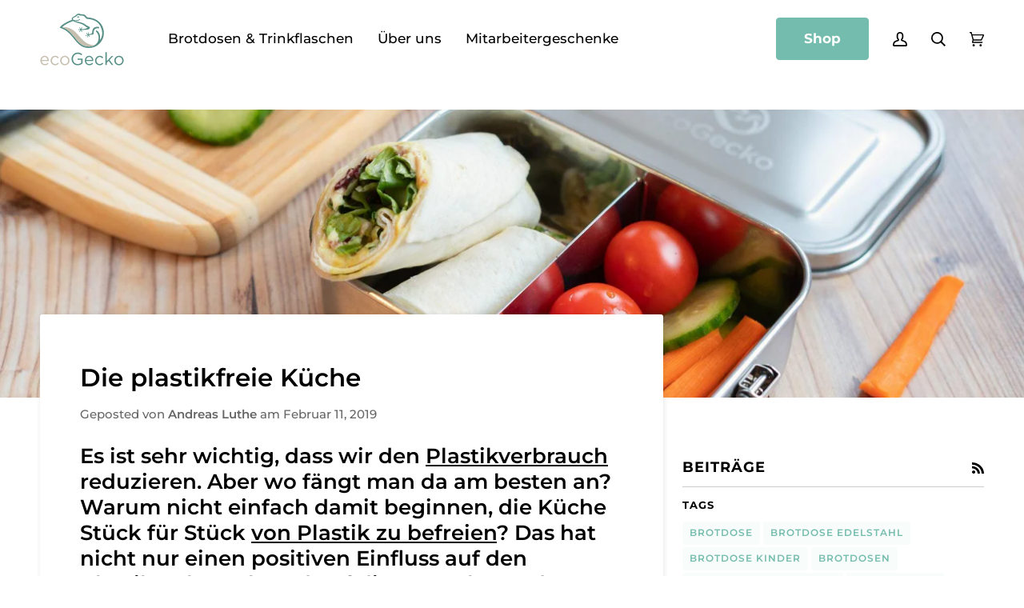

--- FILE ---
content_type: text/html; charset=utf-8
request_url: https://ecogecko.de/blogs/beitraege/die-plastikfreie-kuche
body_size: 90698
content:
<!doctype html>




<html class="no-js" lang="de" ><head>





	<!-- Added by AVADA SEO Suite -->
	

<meta name="twitter:image" content="http://ecogecko.de/cdn/shop/articles/ecogecko-blog-die-plastikfreie-k-che.jpg?v=1732127561">
<script>window.FPConfig = {};window.FPConfig.ignoreKeywords=["/cart","/account"]</script><link rel="canonical" href="https://ecogecko.de/blogs/beitraege/die-plastikfreie-kuche">


<!-- Added by AVADA SEO Suite: Article Structured Data -->
<script type="application/ld+json">{
"@context": "https://schema.org/",
"@type": "Article",
"@id": "605703471444",
"articleBody": "Es ist sehr wichtig, dass wir den Plastikverbrauch reduzieren. Aber wo fängt man da am besten an? Warum nicht einfach damit beginnen, die Küche Stück für Stück von Plastik zu befreien? Das hat nicht nur einen positiven Einfluss auf den Plastikverbrauch und auf die Umwelt, sondern auch auf unsere Gesundheit. Denn häufig kommen unsere Lebensmittel und Mahlzeiten mit Plastik in Berührung. Dadurch können Weichmacher wie BPA und andere Giftstoffe an die Lebensmittel abgegeben werden – über die wir sie schließlich in unseren Körper aufnehmen. Ich möchte Euch heute 5 einfache Tipps geben, wie Ihr Eure Küche in eine plastikfreie Küche verwandeln könnt und so der Umwelt, Eurer Gesundheit und Eurem Portemonnaie etwas Gutes tut – denn viele Alternativen sind sogar günstiger und halten länger. Tipp #1: Verwende Schneidbretter aus Holz oder BambusEs muss nicht immer Plastik sein. Für die plastikfreie Küche gibt es nachhaltige und umweltfreundliche Bretter, die aus Holz oder Bambus bestehen. Der große Vorteil dieser Schneidbretter ist, dass das Material, aus dem sie gefertigt werden, nachwächst. Und optisch machen sie auch was her. Schneidbretter aus Holz oder Bambus sind zudem sehr hygienisch, da sie über ihr eigenes antibakterielles Reinigungsmittel in Form von Gerbstoffen verfügen. Bearbeitet man die Oberfläche des Bretts mit der Messerklinge, werden diese Gerbstoffe freigesetzt. So bleibt das Schneidbrett immer schön hygienisch.Plastikverbrauch: ca. -1,5kgCredit: Caroline Attwood Tipp #2: Verzichte auf Kaffeekapseln und entscheide Dich lieber für FilterkaffeeKaffeekapseln aus Plastik sind nicht umweltfreundlich und haben nichts in einer plastikfreien Küche – das möchte ich an dieser Stelle ganz klar betonen. Jedes Jahr werden allein in Deutschland rund 2 Milliarden Kaffeekapseln aus Plastik verbraucht. Das entspricht etwa 4000 Tonnen Plastikmüll, die ganz einfach vermieden werden können. Entscheide Dich lieber für Röstkaffee. Den gibt es in der Regel in plastikfreien 250g, 500g oder 1kg Packungen. Das geht zwar nicht so schnell, wie Kaffee aus der Kapsel auf Knopfdruck, dafür ist Röstkaffee aber nachhaltig, schmeckt besser und ist deutlich günstiger, denn Kaffeekapseln kosten ca. 80€ pro Kilogramm Kaffee. Dieses Geld kann man lieber in fair produzierten und nachhaltig angebauten Röstkaffee investieren.Plastikverbrauch: ca. -3kgTipp #3: Wähle Spülbürsten aus HolzSie gehört schon fast zur Grundaustattung eines Deutschen Haushalts: die Spülbürste aus Plastik. Dabei lässt sie sich wunderbar durch plastikfreie Alternativen ersetzen. Durch Holz zum Beispiel. Eine Spülbürste aus Holz gehört definitiv in jede plastikfreie Küche. Sie ist günstig und macht auch optisch etwas her. Zudem ist sie sehr robust und hält mindestens genauso lange, wie die herkömmlichen Spülbürsten aus Plastik.Plastikverbrauch: ca. -0,3kgTipp #4: Nutze plastikfreie Behälter zur Aufbewahrung von LebensmittelnAuch bei der Aufbewahrung von Lebensmitteln geht es ganz ohne Plastik. Warum nicht einfach das Müsli in einem Behälter aus Glas aufbewahren? Oder warum nicht einfach das Mittagessen in einer Edelstahl Lunchbox transportieren? Beide Alternativen sind komplett frei von Plastik und Weichmachern wie BPA und anderen Giftstoffen. Und auslaufsichersind sie auch, sodass man auch flüssige Mahlzeiten und Lebensmittel sicher und zuverlässig aufbewahren kann. Und das Schöne ist: die plastikfreien Alternativen nehmen keine schlechten Gerüche an und sind besonders robust und langlebig.Plastikverbrauch: ca. -3kgCredit: ecoGeckoTipp #5: Nutze Besteckkästen aus Holz oder BambusAuch der letzte Tipp für eine plastikfreie Küche ist sehr simpel umzusetzen, hat aber einen großen Einfluss auf den Plastikverbrauch. Denn aufgrund der Größe benötigt man für einen Besteckkasten ganz schön viel Material. Dank der plastikfreien Alternativen kann hier deshalb sehr viel Plastikmüll eingespart werden. Besteckkästen aus Holz oder Bambus sind zudem edel und hochwertig und machen mit ihrer Optik das Öffnen der Schublade zum Erlebnis.Plastikverbrauch: ca. -1,2kgHabt ihr bereits das Plastik in eurer Küche reduziert? Wenn ja, welche Alternativen habt ihr gefunden?",
"mainEntityOfPage": {
  "@type": "WebPage",
  "@id": "https:\/\/ecogecko.de"
},
"headline": "Die plastikfreie Küche","description": "Es ist sehr wichtig, dass wir den Plastikverbrauch reduzieren. Aber wo fängt man da am besten an? Warum nicht",

"image": [
  "https:\/\/ecogecko.de\/cdn\/shop\/articles\/ecogecko-blog-die-plastikfreie-k-che_2560x.jpg?v=1732127561"
],

"datePublished": "2019-02-11T10:30:00Z",
"dateCreated": "2023-04-11T10:57:37Z",
"dateModified": "2024-11-20T19:32:41Z",
"author": {
  "@type": "Person",
  "name": "Andreas Luthe"
},
"publisher": {
  "@type": "Organization",
  "logo": {
    "@type": "ImageObject",
    "url": "https:\/\/ecogecko.de\/cdn\/shopifycloud\/storefront\/assets\/no-image-2048-a2addb12.gif"
  },
  "name": "ecoGecko® "
}
}</script>
<!-- /Added by AVADA SEO Suite --><!-- Added by AVADA SEO Suite: Breadcrumb Structured Data  -->
<script type="application/ld+json">{
  "@context": "https://schema.org",
  "@type": "BreadcrumbList",
  "itemListElement": [{
    "@type": "ListItem",
    "position": 1,
    "name": "Home",
    "item": "https://ecogecko.de"
  }, {
    "@type": "ListItem",
    "position": 2,
    "name": "Beiträge",
    "item": "https://ecogecko.de/blogs/beitraege"
  }, {
    "@type": "ListItem",
    "position": 3,
    "name": "Die plastikfreie Küche",
    "item": "https://ecogecko.de/blogs/beitraege/die-plastikfreie-kuche"
  }]
}
</script>
<!-- Added by AVADA SEO Suite -->

	<!-- /Added by AVADA SEO Suite -->
<!-- Google Tag Manager -->
<script>(function(w,d,s,l,i){w[l]=w[l]||[];w[l].push({'gtm.start':
new Date().getTime(),event:'gtm.js'});var f=d.getElementsByTagName(s)[0],
j=d.createElement(s),dl=l!='dataLayer'?'&l='+l:'';j.async=true;j.dataset.src=
'https://www.googletagmanager.com/gtm.js?id='+i+dl;f.parentNode.insertBefore(j,f);
})(window,document,'script','dataLayer','GTM-MLV8HBJ');</script>
<!-- End Google Tag Manager -->
<script>(function(w,d,t,r,u){var f,n,i;w[u]=w[u]||[],f=function(){var o={ti:"355008629", enableAutoSpaTracking: true};o.q=w[u],w[u]=new UET(o),w[u].push("pageLoad")},n=d.createElement(t),n.src=r,n.async=1,n.onload=n.onreadystatechange=function(){var s=this.readyState;s&&s!=="loaded"&&s!=="complete"||(f(),n.onload=n.onreadystatechange=null)},i=d.getElementsByTagName(t)[0],i.parentNode.insertBefore(n,i)})(window,document,"script","//bat.bing.com/bat.js","uetq");</script>
	<script id="pandectes-rules">   /* PANDECTES-GDPR: DO NOT MODIFY AUTO GENERATED CODE OF THIS SCRIPT */      window.PandectesSettings = {"store":{"plan":"basic","theme":"Pipeline","primaryLocale":"de","adminMode":false},"tsPublished":1684322926,"declaration":{"showPurpose":false,"showProvider":false,"showDateGenerated":true},"language":{"languageMode":"Single","fallbackLanguage":"de","languageDetection":"browser","languagesSupported":[]},"texts":{"managed":{"headerText":{"de":"Mmmmh, Cooooookies"},"consentText":{"de":"Diese Website verwendet Cookies, um Dir das beste Erlebnis zu bieten."},"dismissButtonText":{"de":"Okay"},"linkText":{"de":"Datenschutz"},"imprintText":{"de":"Impressum"},"preferencesButtonText":{"de":"Einstellungen"},"allowButtonText":{"de":"Annehmen"},"denyButtonText":{"de":"Ablehnen"},"leaveSiteButtonText":{"de":"Diese Seite verlassen"},"cookiePolicyText":{"de":"Cookie-Richtlinie"},"preferencesPopupTitleText":{"de":"Einwilligungseinstellungen verwalten"},"preferencesPopupIntroText":{"de":"Wir verwenden Cookies, um die Funktionalität der Website zu optimieren, die Leistung zu analysieren und Ihnen ein personalisiertes Erlebnis zu bieten. Einige Cookies sind für den ordnungsgemäßen Betrieb der Website unerlässlich. Diese Cookies können nicht deaktiviert werden. In diesem Fenster können Sie Ihre Präferenzen für Cookies verwalten."},"preferencesPopupCloseButtonText":{"de":"Schließen"},"preferencesPopupAcceptAllButtonText":{"de":"Alles Akzeptieren"},"preferencesPopupRejectAllButtonText":{"de":"Alles ablehnen"},"preferencesPopupSaveButtonText":{"de":"Auswahl speichern"},"accessSectionTitleText":{"de":"Datenübertragbarkeit"},"accessSectionParagraphText":{"de":"Sie haben das Recht, jederzeit auf Ihre Daten zuzugreifen."},"rectificationSectionTitleText":{"de":"Datenberichtigung"},"rectificationSectionParagraphText":{"de":"Sie haben das Recht, die Aktualisierung Ihrer Daten zu verlangen, wann immer Sie dies für angemessen halten."},"erasureSectionTitleText":{"de":"Recht auf Vergessenwerden"},"erasureSectionParagraphText":{"de":"Sie haben das Recht, die Löschung aller Ihrer Daten zu verlangen. Danach können Sie nicht mehr auf Ihr Konto zugreifen."}},"categories":{"strictlyNecessaryCookiesTitleText":{"de":"Unbedingt erforderlich"},"functionalityCookiesTitleText":{"de":"Funktionale Cookies"},"performanceCookiesTitleText":{"de":"Performance-Cookies"},"targetingCookiesTitleText":{"de":"Targeting-Cookies"},"unclassifiedCookiesTitleText":{"de":"Unklassifizierte Cookies"},"strictlyNecessaryCookiesDescriptionText":{"de":"Diese Cookies sind unerlässlich, damit Sie sich auf der Website bewegen und ihre Funktionen nutzen können, z. B. den Zugriff auf sichere Bereiche der Website. Ohne diese Cookies kann die Website nicht richtig funktionieren."},"functionalityCookiesDescriptionText":{"de":"Diese Cookies ermöglichen es der Website, verbesserte Funktionalität und Personalisierung bereitzustellen. Sie können von uns oder von Drittanbietern gesetzt werden, deren Dienste wir auf unseren Seiten hinzugefügt haben. Wenn Sie diese Cookies nicht zulassen, funktionieren einige oder alle dieser Dienste möglicherweise nicht richtig."},"performanceCookiesDescriptionText":{"de":"Diese Cookies ermöglichen es uns, die Leistung unserer Website zu überwachen und zu verbessern. Sie ermöglichen es uns beispielsweise, Besuche zu zählen, Verkehrsquellen zu identifizieren und zu sehen, welche Teile der Website am beliebtesten sind."},"targetingCookiesDescriptionText":{"de":"Diese Cookies können von unseren Werbepartnern über unsere Website gesetzt werden. Sie können von diesen Unternehmen verwendet werden, um ein Profil Ihrer Interessen zu erstellen und Ihnen relevante Werbung auf anderen Websites anzuzeigen. Sie speichern keine direkten personenbezogenen Daten, sondern basieren auf der eindeutigen Identifizierung Ihres Browsers und Ihres Internetgeräts. Wenn Sie diese Cookies nicht zulassen, erleben Sie weniger zielgerichtete Werbung."},"unclassifiedCookiesDescriptionText":{"de":"Unklassifizierte Cookies sind Cookies, die wir gerade zusammen mit den Anbietern einzelner Cookies klassifizieren."}},"auto":{"declName":{"de":"Name"},"declPath":{"de":"Weg"},"declType":{"de":"Typ"},"declDomain":{"de":"Domain"},"declPurpose":{"de":"Zweck"},"declProvider":{"de":"Anbieter"},"declRetention":{"de":"Zurückbehaltung"},"declFirstParty":{"de":"First-party"},"declThirdParty":{"de":"Drittanbieter"},"declSeconds":{"de":"Sekunden"},"declMinutes":{"de":"Protokoll"},"declHours":{"de":"Std."},"declDays":{"de":"Tage"},"declMonths":{"de":"Monate"},"declYears":{"de":"Jahre"},"declSession":{"de":"Sitzung"},"cookiesDetailsText":{"de":"Cookie-Details"},"preferencesPopupAlwaysAllowedText":{"de":"Immer erlaubt"},"submitButton":{"de":"einreichen"},"submittingButton":{"de":"Senden..."},"cancelButton":{"de":"Abbrechen"},"guestsSupportInfoText":{"de":"Bitte loggen Sie sich mit Ihrem Kundenkonto ein, um fortzufahren."},"guestsSupportEmailPlaceholder":{"de":"E-Mail-Addresse"},"guestsSupportEmailValidationError":{"de":"Email ist ungültig"},"guestsSupportEmailSuccessTitle":{"de":"Vielen Dank für die Anfrage"},"guestsSupportEmailFailureTitle":{"de":"Ein Problem ist aufgetreten"},"guestsSupportEmailSuccessMessage":{"de":"Wenn Sie als Kunde dieses Shops registriert sind, erhalten Sie in Kürze eine E-Mail mit Anweisungen zum weiteren Vorgehen."},"guestsSupportEmailFailureMessage":{"de":"Ihre Anfrage wurde nicht übermittelt. Bitte versuchen Sie es erneut und wenn das Problem weiterhin besteht, wenden Sie sich an den Shop-Inhaber, um Hilfe zu erhalten."},"confirmationSuccessTitle":{"de":"Ihre Anfrage wurde bestätigt"},"confirmationFailureTitle":{"de":"Ein Problem ist aufgetreten"},"confirmationSuccessMessage":{"de":"Wir werden uns in Kürze zu Ihrem Anliegen bei Ihnen melden."},"confirmationFailureMessage":{"de":"Ihre Anfrage wurde nicht bestätigt. Bitte versuchen Sie es erneut und wenn das Problem weiterhin besteht, wenden Sie sich an den Ladenbesitzer, um Hilfe zu erhalten"},"consentSectionTitleText":{"de":"Ihre Cookie-Einwilligung"},"consentSectionNoConsentText":{"de":"Sie haben der Cookie-Richtlinie dieser Website nicht zugestimmt."},"consentSectionConsentedText":{"de":"Sie haben der Cookie-Richtlinie dieser Website zugestimmt am"},"consentStatus":{"de":"Einwilligungspräferenz"},"consentDate":{"de":"Zustimmungsdatum"},"consentId":{"de":"Einwilligungs-ID"},"consentSectionChangeConsentActionText":{"de":"Einwilligungspräferenz ändern"},"accessSectionGDPRRequestsActionText":{"de":"Anfragen betroffener Personen"},"accessSectionAccountInfoActionText":{"de":"persönliche Daten"},"accessSectionOrdersRecordsActionText":{"de":"Aufträge"},"accessSectionDownloadReportActionText":{"de":"Alles herunterladen"},"rectificationCommentPlaceholder":{"de":"Beschreiben Sie, was Sie aktualisieren möchten"},"rectificationCommentValidationError":{"de":"Kommentar ist erforderlich"},"rectificationSectionEditAccountActionText":{"de":"Fordern Sie ein Update an"},"erasureSectionRequestDeletionActionText":{"de":"Löschung personenbezogener Daten anfordern"}}},"library":{"previewMode":false,"fadeInTimeout":0,"defaultBlocked":7,"showLink":true,"showImprintLink":true,"enabled":true,"cookie":{"name":"_pandectes_gdpr","expiryDays":365,"secure":true},"dismissOnScroll":false,"dismissOnWindowClick":false,"dismissOnTimeout":false,"palette":{"popup":{"background":"#FFFFFF","backgroundForCalculations":{"a":1,"b":255,"g":255,"r":255},"text":"#000000"},"button":{"background":"transparent","backgroundForCalculations":{"a":1,"b":255,"g":255,"r":255},"text":"#000000","textForCalculation":{"a":1,"b":0,"g":0,"r":0},"border":"#000000"}},"content":{"href":"https://ecogecko-eba7.myshopify.com/pages/datenschutz","imprintHref":"https://ecogecko-eba7.myshopify.com/pages/impressum","close":"&#10005;","target":"_blank","logo":"<img class=\"cc-banner-logo\" height=\"40\" width=\"40\" src=\"https://cdn.shopify.com/s/files/1/0683/9058/4608/t/2/assets/pandectes-logo.png?v=1684318432\" alt=\"ecoGecko\" />"},"window":"<div role=\"dialog\" aria-live=\"polite\" aria-label=\"cookieconsent\" aria-describedby=\"cookieconsent:desc\" id=\"pandectes-banner\" class=\"cc-window-wrapper cc-overlay-wrapper\"><div class=\"pd-cookie-banner-window cc-window {{classes}}\"><!--googleoff: all-->{{children}}<!--googleon: all--></div></div>","compliance":{"opt-both":"<div class=\"cc-compliance cc-highlight\">{{deny}}{{allow}}</div>"},"type":"opt-both","layouts":{"basic":"{{logo}}{{header}}{{messagelink}}{{compliance}}"},"position":"overlay","theme":"wired","revokable":false,"animateRevokable":false,"revokableReset":false,"revokableLogoUrl":"https://cdn.shopify.com/s/files/1/0683/9058/4608/t/2/assets/pandectes-reopen-logo.png?v=1684318433","revokablePlacement":"bottom-left","revokableMarginHorizontal":15,"revokableMarginVertical":15,"static":false,"autoAttach":true,"hasTransition":true,"blacklistPage":[""]},"geolocation":{"brOnly":false,"caOnly":false,"euOnly":false,"jpOnly":false,"thOnly":false,"canadaOnly":false,"globalVisibility":true},"dsr":{"guestsSupport":false,"accessSectionDownloadReportAuto":false},"banner":{"resetTs":1684318430,"extraCss":"        .cc-banner-logo {max-width: 24em!important;}    @media(min-width: 768px) {.cc-window.cc-floating{max-width: 24em!important;width: 24em!important;}}    .cc-message, .cc-header, .cc-logo {text-align: left}    .cc-window-wrapper{z-index: 2147483647;-webkit-transition: opacity 1s ease;  transition: opacity 1s ease;}    .cc-window{z-index: 2147483647;font-family: inherit;}    .cc-header{font-family: inherit;}    .pd-cp-ui{font-family: inherit; background-color: #FFFFFF;color:#000000;}    .pd-cp-btn{}    input + .pd-cp-preferences-slider{background-color: rgba(0, 0, 0, 0.3)}    .pd-cp-scrolling-section::-webkit-scrollbar{background-color: rgba(0, 0, 0, 0.3)}    input:checked + .pd-cp-preferences-slider{background-color: rgba(0, 0, 0, 1)}    .pd-cp-scrolling-section::-webkit-scrollbar-thumb {background-color: rgba(0, 0, 0, 1)}    .pd-cp-ui-close{color:#000000;}    .pd-cp-preferences-slider:before{background-color: #FFFFFF}    .pd-cp-title:before {border-color: #000000!important}    .pd-cp-preferences-slider{background-color:#000000}    .pd-cp-toggle{color:#000000!important}    @media(max-width:699px) {.pd-cp-ui-close-top svg {fill: #000000}}    .pd-cp-toggle:hover,.pd-cp-toggle:visited,.pd-cp-toggle:active{color:#000000!important}    .pd-cookie-banner-window {box-shadow: 0 0 18px rgb(0 0 0 / 20%);}  ","customJavascript":null,"showPoweredBy":false,"isActive":false,"implicitSavePreferences":false,"cookieIcon":true,"blockBots":false,"showCookiesDetails":true,"cookiesBlockedByDefault":"7","hasTransition":true,"blockingPage":false,"showOnlyLandingPage":false,"leaveSiteUrl":"https://www.google.com","linkRespectStoreLang":false},"cookies":{"0":[{"name":"secure_customer_sig","domain":"ecogecko-eba7.myshopify.com","path":"/","provider":"Shopify","firstParty":true,"retention":"1 year(s)","expires":1,"unit":"declYears","purpose":{"de":"Used in connection with customer login."}},{"name":"_cmp_a","domain":".ecogecko-eba7.myshopify.com","path":"/","provider":"Shopify","firstParty":true,"retention":"24 hour(s)","expires":24,"unit":"declHours","purpose":{"de":"Used for managing customer privacy settings."}},{"name":"keep_alive","domain":"ecogecko-eba7.myshopify.com","path":"/","provider":"Shopify","firstParty":true,"retention":"30 minute(s)","expires":30,"unit":"declMinutes","purpose":{"de":"Used in connection with buyer localization."}},{"name":"cart_currency","domain":"ecogecko-eba7.myshopify.com","path":"/","provider":"Shopify","firstParty":true,"retention":"14 day(s)","expires":14,"unit":"declSession","purpose":{"de":"Used in connection with shopping cart."}},{"name":"cart_sig","domain":"ecogecko-eba7.myshopify.com","path":"/","provider":"Shopify","firstParty":true,"retention":"14 day(s)","expires":14,"unit":"declSession","purpose":{"de":"Used in connection with checkout."}},{"name":"localization","domain":"ecogecko-eba7.myshopify.com","path":"/","provider":"Shopify","firstParty":true,"retention":"1 year(s)","expires":1,"unit":"declYears","purpose":{"de":"Shopify store localization"}},{"name":"_secure_session_id","domain":"ecogecko-eba7.myshopify.com","path":"/","provider":"Shopify","firstParty":true,"retention":"24 hour(s)","expires":24,"unit":"declHours","purpose":{"de":"Used in connection with navigation through a storefront."}},{"name":"_tracking_consent","domain":".ecogecko-eba7.myshopify.com","path":"/","provider":"Shopify","firstParty":true,"retention":"1 year(s)","expires":1,"unit":"declYears","purpose":{"de":"Tracking preferences."}}],"1":[],"2":[{"name":"_y","domain":".ecogecko-eba7.myshopify.com","path":"/","provider":"Shopify","firstParty":true,"retention":"1 year(s)","expires":1,"unit":"declYears","purpose":{"de":"Shopify analytics."}},{"name":"_s","domain":".ecogecko-eba7.myshopify.com","path":"/","provider":"Shopify","firstParty":true,"retention":"30 minute(s)","expires":30,"unit":"declMinutes","purpose":{"de":"Shopify analytics."}},{"name":"_shopify_sa_t","domain":".ecogecko-eba7.myshopify.com","path":"/","provider":"Shopify","firstParty":true,"retention":"30 minute(s)","expires":30,"unit":"declMinutes","purpose":{"de":"Shopify analytics relating to marketing & referrals."}},{"name":"_shopify_y","domain":".ecogecko-eba7.myshopify.com","path":"/","provider":"Shopify","firstParty":true,"retention":"1 year(s)","expires":1,"unit":"declYears","purpose":{"de":"Shopify analytics."}},{"name":"_shopify_sa_p","domain":".ecogecko-eba7.myshopify.com","path":"/","provider":"Shopify","firstParty":true,"retention":"30 minute(s)","expires":30,"unit":"declMinutes","purpose":{"de":"Shopify analytics relating to marketing & referrals."}},{"name":"_shopify_s","domain":".ecogecko-eba7.myshopify.com","path":"/","provider":"Shopify","firstParty":true,"retention":"30 minute(s)","expires":30,"unit":"declMinutes","purpose":{"de":"Shopify analytics."}},{"name":"_landing_page","domain":".ecogecko-eba7.myshopify.com","path":"/","provider":"Shopify","firstParty":true,"retention":"14 day(s)","expires":14,"unit":"declSession","purpose":{"de":"Tracks landing pages."}},{"name":"_orig_referrer","domain":".ecogecko-eba7.myshopify.com","path":"/","provider":"Shopify","firstParty":true,"retention":"14 day(s)","expires":14,"unit":"declSession","purpose":{"de":"Tracks landing pages."}},{"name":"_ga_TZN4RWTQCY","domain":".ecogecko-eba7.myshopify.com","path":"/","provider":"Google","firstParty":true,"retention":"1 year(s)","expires":1,"unit":"declYears","purpose":{"de":"Cookie is set by Google Analytics with unknown functionality"}},{"name":"_ga","domain":".ecogecko-eba7.myshopify.com","path":"/","provider":"Google","firstParty":true,"retention":"1 year(s)","expires":1,"unit":"declYears","purpose":{"de":"Cookie is set by Google Analytics with unknown functionality"}}],"4":[{"name":"__kla_id","domain":"ecogecko-eba7.myshopify.com","path":"/","provider":"Klaviyo","firstParty":true,"retention":"1 year(s)","expires":1,"unit":"declYears","purpose":{"de":"Tracks when someone clicks through a Klaviyo email to your website"}},{"name":"swym-pid","domain":".ecogecko-eba7.myshopify.com","path":"/","provider":"Swym","firstParty":true,"retention":"1 year(s)","expires":1,"unit":"declYears","purpose":{"de":"Used by swym application."}},{"name":"swym-cu_ct","domain":".ecogecko-eba7.myshopify.com","path":"/","provider":"Swym","firstParty":true,"retention":"1 year(s)","expires":1,"unit":"declYears","purpose":{"de":"Used by swym application."}},{"name":"swym-instrumentMap","domain":".ecogecko-eba7.myshopify.com","path":"/","provider":"Swym","firstParty":true,"retention":"1 year(s)","expires":1,"unit":"declYears","purpose":{"de":"Used by swym application."}},{"name":"swym-o_s","domain":".ecogecko-eba7.myshopify.com","path":"/","provider":"Swym","firstParty":true,"retention":"30 minute(s)","expires":30,"unit":"declMinutes","purpose":{"de":"Used by swym application."}},{"name":"swym-swymRegid","domain":".ecogecko-eba7.myshopify.com","path":"/","provider":"Amazon","firstParty":true,"retention":"1 year(s)","expires":1,"unit":"declYears","purpose":{"de":"Used by swym application."}},{"name":"swym-session-id","domain":".ecogecko-eba7.myshopify.com","path":"/","provider":"Swym","firstParty":true,"retention":"30 minute(s)","expires":30,"unit":"declMinutes","purpose":{"de":"Used by the SWYM Wishlist Plus Shopify plugin."}}],"8":[{"name":"swym-email","domain":".ecogecko-eba7.myshopify.com","path":"/","provider":"Unknown","firstParty":true,"retention":"1 year(s)","expires":1,"unit":"declYears","purpose":{"de":""}}]},"blocker":{"isActive":false,"googleConsentMode":{"id":"","analyticsId":"","isActive":false,"adStorageCategory":4,"analyticsStorageCategory":2,"personalizationStorageCategory":1,"functionalityStorageCategory":1,"customEvent":true,"securityStorageCategory":0,"redactData":true,"urlPassthrough":false},"facebookPixel":{"id":"","isActive":false,"ldu":false},"rakuten":{"isActive":false,"cmp":false,"ccpa":false},"gpcIsActive":false,"defaultBlocked":7,"patterns":{"whiteList":[],"blackList":{"1":[],"2":[],"4":[],"8":[]},"iframesWhiteList":[],"iframesBlackList":{"1":[],"2":[],"4":[],"8":[]},"beaconsWhiteList":[],"beaconsBlackList":{"1":[],"2":[],"4":[],"8":[]}}}}      !function(){"use strict";window.PandectesRules=window.PandectesRules||{},window.PandectesRules.manualBlacklist={1:[],2:[],4:[]},window.PandectesRules.blacklistedIFrames={1:[],2:[],4:[]},window.PandectesRules.blacklistedCss={1:[],2:[],4:[]},window.PandectesRules.blacklistedBeacons={1:[],2:[],4:[]};var e="javascript/blocked",t="_pandectes_gdpr";function r(e){return new RegExp(e.replace(/[/\\.+?$()]/g,"\\$&").replace("*","(.*)"))}var n=function(e){try{return JSON.parse(e)}catch(e){return!1}},a=function(e){var t=arguments.length>1&&void 0!==arguments[1]?arguments[1]:"log",r=new URLSearchParams(window.location.search);r.get("rules_debug")&&console[t]("PandectesRules: ".concat(e))};function s(e,t){var r=Object.keys(e);if(Object.getOwnPropertySymbols){var n=Object.getOwnPropertySymbols(e);t&&(n=n.filter((function(t){return Object.getOwnPropertyDescriptor(e,t).enumerable}))),r.push.apply(r,n)}return r}function i(e){for(var t=1;t<arguments.length;t++){var r=null!=arguments[t]?arguments[t]:{};t%2?s(Object(r),!0).forEach((function(t){o(e,t,r[t])})):Object.getOwnPropertyDescriptors?Object.defineProperties(e,Object.getOwnPropertyDescriptors(r)):s(Object(r)).forEach((function(t){Object.defineProperty(e,t,Object.getOwnPropertyDescriptor(r,t))}))}return e}function o(e,t,r){return t in e?Object.defineProperty(e,t,{value:r,enumerable:!0,configurable:!0,writable:!0}):e[t]=r,e}function c(e,t){return function(e){if(Array.isArray(e))return e}(e)||function(e,t){var r=null==e?null:"undefined"!=typeof Symbol&&e[Symbol.iterator]||e["@@iterator"];if(null==r)return;var n,a,s=[],i=!0,o=!1;try{for(r=r.call(e);!(i=(n=r.next()).done)&&(s.push(n.value),!t||s.length!==t);i=!0);}catch(e){o=!0,a=e}finally{try{i||null==r.return||r.return()}finally{if(o)throw a}}return s}(e,t)||u(e,t)||function(){throw new TypeError("Invalid attempt to destructure non-iterable instance.\nIn order to be iterable, non-array objects must have a [Symbol.iterator]() method.")}()}function l(e){return function(e){if(Array.isArray(e))return d(e)}(e)||function(e){if("undefined"!=typeof Symbol&&null!=e[Symbol.iterator]||null!=e["@@iterator"])return Array.from(e)}(e)||u(e)||function(){throw new TypeError("Invalid attempt to spread non-iterable instance.\nIn order to be iterable, non-array objects must have a [Symbol.iterator]() method.")}()}function u(e,t){if(e){if("string"==typeof e)return d(e,t);var r=Object.prototype.toString.call(e).slice(8,-1);return"Object"===r&&e.constructor&&(r=e.constructor.name),"Map"===r||"Set"===r?Array.from(e):"Arguments"===r||/^(?:Ui|I)nt(?:8|16|32)(?:Clamped)?Array$/.test(r)?d(e,t):void 0}}function d(e,t){(null==t||t>e.length)&&(t=e.length);for(var r=0,n=new Array(t);r<t;r++)n[r]=e[r];return n}var f="Pandectes"===window.navigator.userAgent;a("userAgent -> ".concat(window.navigator.userAgent.substring(0,50)));var p=function(){var e,r=arguments.length>0&&void 0!==arguments[0]?arguments[0]:t,a="; "+document.cookie,s=a.split("; "+r+"=");if(s.length<2)e={};else{var i=s.pop(),o=i.split(";");e=window.atob(o.shift())}var c=n(e);return!1!==c?c:e}(),g=window.PandectesSettings,h=g.banner.isActive,y=g.blocker.defaultBlocked,b=p&&null!==p.preferences&&void 0!==p.preferences?p.preferences:null,v=h?null===b?y:b:0,m={1:0==(1&v),2:0==(2&v),4:0==(4&v)},w=window.PandectesSettings.blocker.patterns,k=w.blackList,L=w.whiteList,P=w.iframesBlackList,C=w.iframesWhiteList,A=w.beaconsBlackList,S=w.beaconsWhiteList,_={blackList:[],whiteList:[],iframesBlackList:{1:[],2:[],4:[],8:[]},iframesWhiteList:[],beaconsBlackList:{1:[],2:[],4:[],8:[]},beaconsWhiteList:[]};[1,2,4].map((function(e){var t;m[e]||((t=_.blackList).push.apply(t,l(k[e].length?k[e].map(r):[])),_.iframesBlackList[e]=P[e].length?P[e].map(r):[],_.beaconsBlackList[e]=A[e].length?A[e].map(r):[])})),_.whiteList=L.length?L.map(r):[],_.iframesWhiteList=C.length?C.map(r):[],_.beaconsWhiteList=S.length?S.map(r):[];var B={scripts:[],iframes:{1:[],2:[],4:[]},beacons:{1:[],2:[],4:[]},css:{1:[],2:[],4:[]}},E=function(t,r){return t&&(!r||r!==e)&&(!_.blackList||_.blackList.some((function(e){return e.test(t)})))&&(!_.whiteList||_.whiteList.every((function(e){return!e.test(t)})))},O=function(e){var t=e.getAttribute("src");return _.blackList&&_.blackList.every((function(e){return!e.test(t)}))||_.whiteList&&_.whiteList.some((function(e){return e.test(t)}))},I=function(e,t){var r=_.iframesBlackList[t],n=_.iframesWhiteList;return e&&(!r||r.some((function(t){return t.test(e)})))&&(!n||n.every((function(t){return!t.test(e)})))},R=function(e,t){var r=_.beaconsBlackList[t],n=_.beaconsWhiteList;return e&&(!r||r.some((function(t){return t.test(e)})))&&(!n||n.every((function(t){return!t.test(e)})))},j=new MutationObserver((function(e){for(var t=0;t<e.length;t++)for(var r=e[t].addedNodes,n=0;n<r.length;n++){var a=r[n],s=a.dataset&&a.dataset.cookiecategory;if(1===a.nodeType&&"LINK"===a.tagName){var i=a.dataset&&a.dataset.href;if(i&&s)switch(s){case"functionality":case"C0001":B.css[1].push(i);break;case"performance":case"C0002":B.css[2].push(i);break;case"targeting":case"C0003":B.css[4].push(i)}}}})),x=new MutationObserver((function(t){for(var r=0;r<t.length;r++)for(var n=t[r].addedNodes,a=function(t){var r=n[t],a=r.src||r.dataset&&r.dataset.src,s=r.dataset&&r.dataset.cookiecategory;if(1===r.nodeType&&"IFRAME"===r.tagName){if(a){var i=!1;I(a,1)||"functionality"===s||"C0001"===s?(i=!0,B.iframes[1].push(a)):I(a,2)||"performance"===s||"C0002"===s?(i=!0,B.iframes[2].push(a)):(I(a,4)||"targeting"===s||"C0003"===s)&&(i=!0,B.iframes[4].push(a)),i&&(r.removeAttribute("src"),r.setAttribute("data-src",a))}}else if(1===r.nodeType&&"IMG"===r.tagName){if(a){var o=!1;R(a,1)?(o=!0,B.beacons[1].push(a)):R(a,2)?(o=!0,B.beacons[2].push(a)):R(a,4)&&(o=!0,B.beacons[4].push(a)),o&&(r.removeAttribute("src"),r.setAttribute("data-src",a))}}else if(1===r.nodeType&&"LINK"===r.tagName){var c=r.dataset&&r.dataset.href;if(c&&s)switch(s){case"functionality":case"C0001":B.css[1].push(c);break;case"performance":case"C0002":B.css[2].push(c);break;case"targeting":case"C0003":B.css[4].push(c)}}else if(1===r.nodeType&&"SCRIPT"===r.tagName){var l=r.type,u=!1;if(E(a,l))u=!0;else if(a&&s)switch(s){case"functionality":case"C0001":u=!0,window.PandectesRules.manualBlacklist[1].push(a);break;case"performance":case"C0002":u=!0,window.PandectesRules.manualBlacklist[2].push(a);break;case"targeting":case"C0003":u=!0,window.PandectesRules.manualBlacklist[4].push(a)}if(u){B.scripts.push([r,l]),r.type=e;r.addEventListener("beforescriptexecute",(function t(n){r.getAttribute("type")===e&&n.preventDefault(),r.removeEventListener("beforescriptexecute",t)})),r.parentElement&&r.parentElement.removeChild(r)}}},s=0;s<n.length;s++)a(s)})),T=document.createElement,N={src:Object.getOwnPropertyDescriptor(HTMLScriptElement.prototype,"src"),type:Object.getOwnPropertyDescriptor(HTMLScriptElement.prototype,"type")};window.PandectesRules.unblockCss=function(e){var t=B.css[e]||[];t.length&&a("Unblocking CSS for ".concat(e)),t.forEach((function(e){var t=document.querySelector('link[data-href^="'.concat(e,'"]'));t.removeAttribute("data-href"),t.href=e})),B.css[e]=[]},window.PandectesRules.unblockIFrames=function(e){var t=B.iframes[e]||[];t.length&&a("Unblocking IFrames for ".concat(e)),_.iframesBlackList[e]=[],t.forEach((function(e){var t=document.querySelector('iframe[data-src^="'.concat(e,'"]'));t.removeAttribute("data-src"),t.src=e})),B.iframes[e]=[]},window.PandectesRules.unblockBeacons=function(e){var t=B.beacons[e]||[];t.length&&a("Unblocking Beacons for ".concat(e)),_.beaconsBlackList[e]=[],t.forEach((function(e){var t=document.querySelector('img[data-src^="'.concat(e,'"]'));t.removeAttribute("data-src"),t.src=e})),B.beacons[e]=[]},window.PandectesRules.unblock=function(t){t.length<1?(_.blackList=[],_.whiteList=[],_.iframesBlackList=[],_.iframesWhiteList=[]):(_.blackList&&(_.blackList=_.blackList.filter((function(e){return t.every((function(t){return"string"==typeof t?!e.test(t):t instanceof RegExp?e.toString()!==t.toString():void 0}))}))),_.whiteList&&(_.whiteList=[].concat(l(_.whiteList),l(t.map((function(e){if("string"==typeof e){var t=".*"+r(e)+".*";if(_.whiteList.every((function(e){return e.toString()!==t.toString()})))return new RegExp(t)}else if(e instanceof RegExp&&_.whiteList.every((function(t){return t.toString()!==e.toString()})))return e;return null})).filter(Boolean)))));for(var n=document.querySelectorAll('script[type="'.concat(e,'"]')),s=0;s<n.length;s++){var i=n[s];O(i)&&(B.scripts.push([i,"application/javascript"]),i.parentElement.removeChild(i))}var o=0;l(B.scripts).forEach((function(e,t){var r=c(e,2),n=r[0],a=r[1];if(O(n)){for(var s=document.createElement("script"),i=0;i<n.attributes.length;i++){var l=n.attributes[i];"src"!==l.name&&"type"!==l.name&&s.setAttribute(l.name,n.attributes[i].value)}s.setAttribute("src",n.src),s.setAttribute("type",a||"application/javascript"),document.head.appendChild(s),B.scripts.splice(t-o,1),o++}})),0==_.blackList.length&&0===_.iframesBlackList[1].length&&0===_.iframesBlackList[2].length&&0===_.iframesBlackList[4].length&&0===_.beaconsBlackList[1].length&&0===_.beaconsBlackList[2].length&&0===_.beaconsBlackList[4].length&&(a("Disconnecting observers"),x.disconnect(),j.disconnect())};var D=window.PandectesSettings.blocker,M=setInterval((function(){window.Shopify&&(clearInterval(M),window.Shopify.loadFeatures&&window.Shopify.loadFeatures([{name:"consent-tracking-api",version:"0.1"}],(function(e){if(e)a("CustomerPrivacy API -> failed to load","warning");else if(a("CustomerPrivacy API -> loaded successfully"),(f||(0==(2&v)||0==(4&v)))&&window.Shopify.customerPrivacy.setTrackingConsent(!0,(function(e){e&&e.error?a("CustomerPrivacy API -> failed to allow tracking","error"):a("CustomerPrivacy API (Rules) -> tracking allowed")})),D.gpcIsActive&&"CCPA"===window.Shopify.customerPrivacy.getRegulation()){var t=navigator.globalPrivacyControl;void 0!==t?window.Shopify.customerPrivacy.setCCPAConsent(!t,(function(e){e&&e.error?a("CustomerPrivacy API -> failed to set CCPA consent","error"):a("CustomerPrivacy API (Rules) -> CCPA data sell "+(t?"disallowed":"allowed"))})):a("navigator.globalPrivacyControl is not set")}})))}),10),W=window.PandectesSettings,z=W.banner.isActive,F=W.blocker.googleConsentMode,U=F.isActive,q=F.customEvent,H=F.redactData,$=F.urlPassthrough,G=F.adStorageCategory,K=F.analyticsStorageCategory,J=F.functionalityStorageCategory,Y=F.personalizationStorageCategory,Q=F.securityStorageCategory;function V(){window.dataLayer.push(arguments)}window.dataLayer=window.dataLayer||[];var X,Z,ee={hasInitialized:!1,ads_data_redaction:!1,url_passthrough:!1,storage:{ad_storage:"granted",analytics_storage:"granted",functionality_storage:"granted",personalization_storage:"granted",security_storage:"granted",wait_for_update:500}};if(z&&U){var te=0==(v&G)?"granted":"denied",re=0==(v&K)?"granted":"denied",ne=0==(v&J)?"granted":"denied",ae=0==(v&Y)?"granted":"denied",se=0==(v&Q)?"granted":"denied";ee.hasInitialized=!0,ee.ads_data_redaction="denied"===te&&H,ee.url_passthrough=$,ee.storage.ad_storage=te,ee.storage.analytics_storage=re,ee.storage.functionality_storage=ne,ee.storage.personalization_storage=ae,ee.storage.security_storage=se,ee.ads_data_redaction&&V("set","ads_data_redaction",ee.ads_data_redaction),ee.url_passthrough&&V("set","url_passthrough",ee.url_passthrough),V("consent","default",ee.storage),q&&(Z=7===(X=v)?"deny":0===X?"allow":"mixed",window.dataLayer.push({event:"Pandectes_Consent_Update",pandectes_status:Z,pandectes_categories:{C0000:"allow",C0001:m[1]?"allow":"deny",C0002:m[2]?"allow":"deny",C0003:m[4]?"allow":"deny"}})),a("Google consent mode initialized")}window.PandectesRules.gcm=ee;var ie=window.PandectesSettings,oe=ie.banner.isActive,ce=ie.blocker.isActive;a("Blocker -> "+(ce?"Active":"Inactive")),a("Banner -> "+(oe?"Active":"Inactive")),a("ActualPrefs -> "+v);var le=null===b&&/\/checkouts\//.test(window.location.pathname);0!==v&&!1===f&&ce&&!le?(a("Blocker will execute"),document.createElement=function(){for(var t=arguments.length,r=new Array(t),n=0;n<t;n++)r[n]=arguments[n];if("script"!==r[0].toLowerCase())return T.bind?T.bind(document).apply(void 0,r):T;var a=T.bind(document).apply(void 0,r);try{Object.defineProperties(a,{src:i(i({},N.src),{},{set:function(t){E(t,a.type)&&N.type.set.call(this,e),N.src.set.call(this,t)}}),type:i(i({},N.type),{},{get:function(){var t=N.type.get.call(this);return t===e||E(this.src,t)?null:t},set:function(t){var r=E(a.src,a.type)?e:t;N.type.set.call(this,r)}})}),a.setAttribute=function(t,r){if("type"===t){var n=E(a.src,a.type)?e:r;N.type.set.call(a,n)}else"src"===t?(E(r,a.type)&&N.type.set.call(a,e),N.src.set.call(a,r)):HTMLScriptElement.prototype.setAttribute.call(a,t,r)}}catch(e){console.warn("Yett: unable to prevent script execution for script src ",a.src,".\n",'A likely cause would be because you are using a third-party browser extension that monkey patches the "document.createElement" function.')}return a},x.observe(document.documentElement,{childList:!0,subtree:!0}),j.observe(document.documentElement,{childList:!0,subtree:!0})):a("Blocker will not execute")}();
</script>
  <meta charset="utf-8">
  <meta http-equiv="X-UA-Compatible" content="IE=edge,chrome=1">
  <meta name="viewport" content="width=device-width,initial-scale=1,viewport-fit=cover">
  <meta name="theme-color" content="#316d61"><link rel="canonical" href="https://ecogecko.de/blogs/beitraege/die-plastikfreie-kuche"><link rel="stylesheet" href="https://cdnjs.cloudflare.com/ajax/libs/font-awesome/4.7.0/css/font-awesome.min.css">
  <!-- ======================= Pipeline Theme V6.5.1 ========================= -->
  <link rel="preconnect" href="https://cdn.shopify.com" crossorigin>
  <link rel="preconnect" href="https://fonts.shopify.com" crossorigin>
  <link rel="preconnect" href="https://monorail-edge.shopifysvc.com" crossorigin>
  <link rel="preload" href="//ecogecko.de/cdn/shop/t/2/assets/lazysizes.js?v=111431644619468174291674741695" as="script">
  <link rel="preload" href="//ecogecko.de/cdn/shop/t/2/assets/vendor.js?v=131139509784942254651674741696" as="script">
  <link rel="preload" href="//ecogecko.de/cdn/shop/t/2/assets/theme.js?v=149411737754667970741690455518" as="script">
  <link rel="preload" href="//ecogecko.de/cdn/shop/t/2/assets/theme.css?v=155427621678070703381724146453" as="style"><link rel="shortcut icon" href="//ecogecko.de/cdn/shop/files/ecoGecko-favicon_32x32.png?v=1679050705" type="image/png"><!-- Title and description ================================================ -->
  
  <title>
    

    Die plastikfreie Küche
&ndash; ecoGecko® 

  </title><meta name="description" content="Es ist sehr wichtig, dass wir den Plastikverbrauch reduzieren. Aber wo fängt man da am besten an? Warum nicht einfach damit beginnen, die Küche Stück für Stück von Plastik zu befreien? Das hat nicht nur einen positiven Einfluss auf den Plastikverbrauch und auf die Umwelt, sondern auch auf unsere Gesundheit. Denn häufig">
  <!-- /snippets/social-meta-tags.liquid --><meta property="og:site_name" content="ecoGecko® ">
<meta property="og:url" content="https://ecogecko.de/blogs/beitraege/die-plastikfreie-kuche">
<meta property="og:title" content="Die plastikfreie Küche">
<meta property="og:type" content="article">
<meta property="og:description" content="Es ist sehr wichtig, dass wir den Plastikverbrauch reduzieren. Aber wo fängt man da am besten an? Warum nicht"><meta property="og:image" content="http://ecogecko.de/cdn/shop/articles/ecogecko-blog-die-plastikfreie-k-che.jpg?v=1732127561">
      <meta property="og:image:secure_url" content="https://ecogecko.de/cdn/shop/articles/ecogecko-blog-die-plastikfreie-k-che.jpg?v=1732127561">
      <meta property="og:image:height" content="1318">
      <meta property="og:image:width" content="2560">


<meta name="twitter:site" content="@">
<meta name="twitter:card" content="summary_large_image">
<meta name="twitter:title" content="Die plastikfreie Küche">
<meta name="twitter:description" content="Es ist sehr wichtig, dass wir den Plastikverbrauch reduzieren. Aber wo fängt man da am besten an? Warum nicht">
<script type="text/javascript">const observer=new MutationObserver(e=>{e.forEach(({addedNodes:e})=>{e.forEach(e=>{1===e.nodeType&&"IFRAME"===e.tagName&&(e.src.includes("youtube.com")||e.src.includes("vimeo.com"))&&(e.setAttribute("loading","lazy"),e.setAttribute("data-src",e.src),e.removeAttribute("src")),1===e.nodeType&&"LINK"===e.tagName&&(e.href.includes("place")||e.href.includes("vimo.com"))&&(e.setAttribute("data-href",e.href),e.removeAttribute("href")),1===e.nodeType&&"SCRIPT"===e.tagName&&("analytics"==e.className&&(e.type="text/lazyload"),"boomerang"==e.className&&(e.type="text/lazyload"),e.innerHTML.includes("asyncLoad")&&(e.innerHTML=e.innerHTML.replace("if(window.attachEvent)","document.addEventListener('asyncLazyLoad',function(event){asyncLoad();});if(window.attachEvent)").replaceAll(", asyncLoad",", function(){}")),(e.innerHTML.includes("PreviewBarInjector")||e.innerHTML.includes("adminBarInjector"))&&(e.innerHTML=e.innerHTML.replace("DOMContentLoaded","asyncLazyLoad")),(e.src.includes("assets/storefront")||e.src.includes("assets/shopify_pay/")||e.src.includes("cdn.judge.me"))&&(e.setAttribute("data-src",e.src),e.removeAttribute("src")),(e.innerText.includes("gtm.start")||e.innerText.includes("webPixelsManager")||e.innerText.includes("cdn.judge.me")||e.innerText.includes("boosterapps"))&&(e.type="text/lazyload"))})})});observer.observe(document.documentElement,{childList:!0,subtree:!0}); (()=>{var e=class extends HTMLElement{constructor(){super();this._shadowRoot=this.attachShadow({mode:"open"}),this._shadowRoot.innerHTML='<style>:host img { pointer-events: none; position: absolute; top: 0; left: 0; width: 99vw; height: 99vh; max-width: 99vw; max-height: 99vh;</style><img id="hell" alt=""/>'}connectedCallback(){this._fullImageEl=this._shadowRoot.querySelector("#hell"),this._fullImageEl.src="data:image/svg+xml,%3Csvg xmlns='http://www.w3.org/2000/svg' viewBox='0 0 8000 8000'%3E%3C/svg%3E"}};customElements.define("live-55",e);})();  document.head.insertAdjacentHTML('afterend', `<live-55></live-55>`);</script> 
<!-- CSS ================================================================== -->
  <link href="//ecogecko.de/cdn/shop/t/2/assets/font-settings.css?v=36121662501774137921762103237" rel="stylesheet" type="text/css" media="all" />
  <!-- /snippets/css-variables.liquid -->


<style data-shopify>

:root {
/* ================ Layout Variables ================ */






--LAYOUT-WIDTH: 1450px;
--LAYOUT-GUTTER: 24px;
--LAYOUT-GUTTER-OFFSET: -24px;
--NAV-GUTTER: 15px;
--LAYOUT-OUTER: 50px;

/* ================ Product video ================ */

--COLOR-VIDEO-BG: #f2f2f2;


/* ================ Color Variables ================ */

/* === Backgrounds ===*/
--COLOR-BG: #ffffff;
--COLOR-BG-ACCENT: #ffffff;

/* === Text colors ===*/
--COLOR-TEXT-DARK: #000000;
--COLOR-TEXT: #000000;
--COLOR-TEXT-LIGHT: #4d4d4d;

/* === Bright color ===*/
--COLOR-PRIMARY: #74bcad;
--COLOR-PRIMARY-HOVER: #39aa93;
--COLOR-PRIMARY-FADE: rgba(116, 188, 173, 0.05);
--COLOR-PRIMARY-FADE-HOVER: rgba(116, 188, 173, 0.1);--COLOR-PRIMARY-OPPOSITE: #ffffff;

/* === Secondary/link Color ===*/
--COLOR-SECONDARY: #316d61;
--COLOR-SECONDARY-HOVER: #133e36;
--COLOR-SECONDARY-FADE: rgba(49, 109, 97, 0.05);
--COLOR-SECONDARY-FADE-HOVER: rgba(49, 109, 97, 0.1);--COLOR-SECONDARY-OPPOSITE: #ffffff;

/* === Shades of grey ===*/
--COLOR-A5:  rgba(0, 0, 0, 0.05);
--COLOR-A10: rgba(0, 0, 0, 0.1);
--COLOR-A20: rgba(0, 0, 0, 0.2);
--COLOR-A35: rgba(0, 0, 0, 0.35);
--COLOR-A50: rgba(0, 0, 0, 0.5);
--COLOR-A80: rgba(0, 0, 0, 0.8);
--COLOR-A90: rgba(0, 0, 0, 0.9);
--COLOR-A95: rgba(0, 0, 0, 0.95);


/* ================ Inverted Color Variables ================ */

--INVERSE-BG: #f0f7f6;
--INVERSE-BG-ACCENT: #f0f7f6;

/* === Text colors ===*/
--INVERSE-TEXT-DARK: #404040;
--INVERSE-TEXT: #000000;
--INVERSE-TEXT-LIGHT: #484a4a;

/* === Bright color ===*/
--INVERSE-PRIMARY: #74bcad;
--INVERSE-PRIMARY-HOVER: #39aa93;
--INVERSE-PRIMARY-FADE: rgba(116, 188, 173, 0.05);
--INVERSE-PRIMARY-FADE-HOVER: rgba(116, 188, 173, 0.1);--INVERSE-PRIMARY-OPPOSITE: #000000;


/* === Second Color ===*/
--INVERSE-SECONDARY: #316d61;
--INVERSE-SECONDARY-HOVER: #133e36;
--INVERSE-SECONDARY-FADE: rgba(49, 109, 97, 0.05);
--INVERSE-SECONDARY-FADE-HOVER: rgba(49, 109, 97, 0.1);--INVERSE-SECONDARY-OPPOSITE: #ffffff;


/* === Shades of grey ===*/
--INVERSE-A5:  rgba(0, 0, 0, 0.05);
--INVERSE-A10: rgba(0, 0, 0, 0.1);
--INVERSE-A20: rgba(0, 0, 0, 0.2);
--INVERSE-A35: rgba(0, 0, 0, 0.3);
--INVERSE-A80: rgba(0, 0, 0, 0.8);
--INVERSE-A90: rgba(0, 0, 0, 0.9);
--INVERSE-A95: rgba(0, 0, 0, 0.95);


/* ================ Bright Color Variables ================ */

--BRIGHT-BG: #eef1f6;
--BRIGHT-BG-ACCENT: #eef1f6;

/* === Text colors ===*/
--BRIGHT-TEXT-DARK: #404040;
--BRIGHT-TEXT: #000000;
--BRIGHT-TEXT-LIGHT: #47484a;

/* === Bright color ===*/
--BRIGHT-PRIMARY: #74bcad;
--BRIGHT-PRIMARY-HOVER: #39aa93;
--BRIGHT-PRIMARY-FADE: rgba(116, 188, 173, 0.05);
--BRIGHT-PRIMARY-FADE-HOVER: rgba(116, 188, 173, 0.1);--BRIGHT-PRIMARY-OPPOSITE: #000000;


/* === Second Color ===*/
--BRIGHT-SECONDARY: #316d61;
--BRIGHT-SECONDARY-HOVER: #133e36;
--BRIGHT-SECONDARY-FADE: rgba(49, 109, 97, 0.05);
--BRIGHT-SECONDARY-FADE-HOVER: rgba(49, 109, 97, 0.1);--BRIGHT-SECONDARY-OPPOSITE: #ffffff;


/* === Shades of grey ===*/
--BRIGHT-A5:  rgba(0, 0, 0, 0.05);
--BRIGHT-A10: rgba(0, 0, 0, 0.1);
--BRIGHT-A20: rgba(0, 0, 0, 0.2);
--BRIGHT-A35: rgba(0, 0, 0, 0.3);
--BRIGHT-A80: rgba(0, 0, 0, 0.8);
--BRIGHT-A90: rgba(0, 0, 0, 0.9);
--BRIGHT-A95: rgba(0, 0, 0, 0.95);


/* === Account Bar ===*/
--COLOR-ANNOUNCEMENT-BG: #74bcad;
--COLOR-ANNOUNCEMENT-TEXT: #ffffff;

/* === Nav and dropdown link background ===*/
--COLOR-NAV: #ffffff;
--COLOR-NAV-TEXT: #000000;
--COLOR-NAV-TEXT-DARK: #000000;
--COLOR-NAV-TEXT-LIGHT: #4d4d4d;
--COLOR-NAV-BORDER: rgba(0,0,0,0);
--COLOR-NAV-A10: rgba(0, 0, 0, 0.1);
--COLOR-NAV-A50: rgba(0, 0, 0, 0.5);
--COLOR-HIGHLIGHT-LINK: #74bcad;

/* === Site Footer ===*/
--COLOR-FOOTER-BG: #0f0f1b;
--COLOR-FOOTER-TEXT: #ffffff;
--COLOR-FOOTER-A5: rgba(255, 255, 255, 0.05);
--COLOR-FOOTER-A15: rgba(255, 255, 255, 0.15);
--COLOR-FOOTER-A90: rgba(255, 255, 255, 0.9);

/* === Sub-Footer ===*/
--COLOR-SUB-FOOTER-BG: #0f0f1b;
--COLOR-SUB-FOOTER-TEXT: #ffffff;
--COLOR-SUB-FOOTER-A5: rgba(255, 255, 255, 0.05);
--COLOR-SUB-FOOTER-A15: rgba(255, 255, 255, 0.15);
--COLOR-SUB-FOOTER-A90: rgba(255, 255, 255, 0.9);

/* === Products ===*/
--PRODUCT-GRID-ASPECT-RATIO: 100%;

/* === Product badges ===*/
--COLOR-BADGE: #74bcad;
--COLOR-BADGE-TEXT: #ffffff;
--COLOR-BADGE-TEXT-HOVER: #ffffff;
--COLOR-BADGE-HAIRLINE: #7bbfb1;

/* === Product item slider ===*/--COLOR-PRODUCT-SLIDER: #74bcad;--COLOR-PRODUCT-SLIDER-OPPOSITE: rgba(255, 255, 255, 0.06);/* === disabled form colors ===*/
--COLOR-DISABLED-BG: #e6e6e6;
--COLOR-DISABLED-TEXT: #a6a6a6;

--INVERSE-DISABLED-BG: #d8dedd;
--INVERSE-DISABLED-TEXT: #9ca1a0;

/* === Button Radius === */
--BUTTON-RADIUS: 4px;


/* ================ Typography ================ */

--FONT-STACK-BODY: Montserrat, sans-serif;
--FONT-STYLE-BODY: normal;
--FONT-WEIGHT-BODY: 500;
--FONT-WEIGHT-BODY-BOLD: 600;
--FONT-ADJUST-BODY: 1.0;

--FONT-STACK-HEADING: Montserrat, sans-serif;
--FONT-STYLE-HEADING: normal;
--FONT-WEIGHT-HEADING: 600;
--FONT-WEIGHT-HEADING-BOLD: 700;
--FONT-ADJUST-HEADING: 0.8;

  --FONT-HEADING-SPACE: normal;
  --FONT-HEADING-CAPS: none;


--FONT-STACK-ACCENT: Montserrat, sans-serif;
--FONT-STYLE-ACCENT: normal;
--FONT-WEIGHT-ACCENT: 600;
--FONT-WEIGHT-ACCENT-BOLD: 700;
--FONT-ADJUST-ACCENT: 1.0;
--FONT-SPACING-ACCENT: 1px;

--FONT-STACK-NAV: Montserrat, sans-serif;
--FONT-STYLE-NAV: normal;
--FONT-ADJUST-NAV: 1.0;

--FONT-WEIGHT-NAV: 600;
--FONT-WEIGHT-NAV-BOLD: 700;


--ICO-SELECT: url('//ecogecko.de/cdn/shop/t/2/assets/ico-select.svg?v=171641328342548729561678897594');

/* ================ Photo correction ================ */
--PHOTO-CORRECTION: 100%;



}

</style>

  <link href="//ecogecko.de/cdn/shop/t/2/assets/theme.css?v=155427621678070703381724146453" rel="stylesheet" type="text/css" media="all" />
  <script>
  window.zakekeProductAdvancedProcessing = true;
  
  
  window.zakekePricingData = {
    variantId: null,
    cart: {"note":null,"attributes":{},"original_total_price":0,"total_price":0,"total_discount":0,"total_weight":0.0,"item_count":0,"items":[],"requires_shipping":false,"currency":"EUR","items_subtotal_price":0,"cart_level_discount_applications":[],"checkout_charge_amount":0},
    product: {"error":"json not allowed for this object"}
  };
  

  window.zakekeShopLocales = [
    
    {
      iso_code: "de",
      root_url: "\/",
      primary: true
    },
    
  ];
</script>

<script>
      function zakekePostprocessProperties(props){
        if (props.customization) {
    		props._customization = props.customization;
    		delete props.customization;
    	}
        if (props.Preview) {
          delete props.Preview;
        }
        return props;
      }

      async function zakekeBeforeAddToCart(designID) {
        const form = document.getElementById('zakeke-addtocart');
        const body = new FormData(form);
        const previews = body.get('properties[_previews]');
          if (previews) {
            for (const preview of previews.split(',')) {
                const previewParts = preview.split('#');
                await fetch(previewParts[0]).then(res => res.blob()).then(previewImg => {
                body.set('properties[' + previewParts[1] + ']', previewImg);
              });
            }

           await fetch(form.action, {
              method: 'POST',
              body: body
            }).then(() => {
              window.location.href = '/cart';
            });

            return await new Promise(resolve => {});
        }
          
        return new Promise(() => {
          fetch('/apps/zakeke/preview/' + designID).then(res => res.blob()).then(previewImg => {
            body.set('properties[Preview]', previewImg, 'Preview.png');
            return fetch(form.action, {
              method: 'POST',
              body: body
            }).then(() => {
              window.location.href = '/cart';
            });
          });
        });
      }
</script>

<script src="https://unpkg.com/@glidejs/glide@3.4.1/dist/glide.js"></script>
<!-- Required Core Stylesheet -->
<link rel="stylesheet" href="https://unpkg.com/@glidejs/glide@3.4.1/dist/css/glide.core.css">
<!-- Optional Theme Stylesheet -->
<link rel="stylesheet" href="https://unpkg.com/@glidejs/glide@3.4.1/dist/css/glide.theme.css">

<style>
.glide__arrow.prev {
    left: 0;
    }

.glide__arrow.next {
    right: 0;
}

.glide__slides {
    margin: 0px;
    list-style: none;
}

.glide__arrow {
  border: none !important;
  box-shadow: none !important;
}
  
.zakeke-cart-preview-window {
    position: fixed;
top: 0;
    left: 0;
    width: 100%;
    height: 100%;
    background: rgba(0, 0, 0, 0.94);
z-index: 1000;
    display: flex;
    flex-direction: column;
    align-items: center;
    justify-content: center;
    user-select: none;
}

.zakeke-cart-preview-window-label {
    padding: 20px;
}

.zakeke-cart-preview-window-label h3
{
    color: white;
}

.zakeke-cart-previews {
    position: relative;
    max-width: 260px;
}

@media (max-width: 768px) {
    .zakeke-cart-previews {
      max-width: 130px;
	}
}

.zakeke-cart-preview {
    cursor: pointer;
}
</style>
  
  <script>
    document.documentElement.className = document.documentElement.className.replace('no-js', 'js');
    let root = '/';
    if (root[root.length - 1] !== '/') {
      root = `${root}/`;
    }
    var theme = {
      routes: {
        root_url: root,
        cart: '/cart',
        cart_add_url: '/cart/add',
        product_recommendations_url: '/recommendations/products',
        account_addresses_url: '/account/addresses'
      },
      state: {
        cartOpen: null,
      },
      sizes: {
        small: 480,
        medium: 768,
        large: 1100,
        widescreen: 1400
      },
      keyboardKeys: {
        TAB: 9,
        ENTER: 13,
        ESCAPE: 27,
        SPACE: 32,
        LEFTARROW: 37,
        RIGHTARROW: 39
      },
      assets: {
        photoswipe: '//ecogecko.de/cdn/shop/t/2/assets/photoswipe.js?v=162613001030112971491674741695',
        smoothscroll: '//ecogecko.de/cdn/shop/t/2/assets/smoothscroll.js?v=37906625415260927261674741695',
        swatches: '//ecogecko.de/cdn/shop/t/2/assets/swatches.json?v=154940297821828866241674741695',
        noImage: '//ecogecko.de/cdn/shopifycloud/storefront/assets/no-image-2048-a2addb12.gif',
        base: '//ecogecko.de/cdn/shop/t/2/assets/'
      },
      strings: {
        swatchesKey: "Farbe",
        addToCart: "In den Einkaufswagen legen",
        estimateShipping: "Estimate Versand",
        noShippingAvailable: "Wir versenden nicht zu diesem Ziel.",
        free: "Kostenlos",
        from: "Ab",
        preOrder: "Vorbestellen",
        soldOut: "Ausverkauft",
        sale: "Angebot",
        subscription: "Abonnement",
        unavailable: "Nicht verfügbar",
        unitPrice: "Stückpreis",
        unitPriceSeparator: "pro",
        stockout: "Alle beschikbare voorraad is in de winkelwagen",
        products: "Produkte",
        pages: "Seiten",
        collections: "Sammlungen",
        resultsFor: "Ergebnisse für",
        noResultsFor: "Keine ergebnisse für",
        articles: "Artikel",
        successMessage: "Link in die Zwischenablage kopiert",
      },
      settings: {
        badge_sale_type: "percentage",
        search_products: true,
        search_collections: true,
        search_pages: true,
        search_articles: true,
        animate_hover: true,
        animate_scroll: false,
        show_locale_desktop: null,
        show_locale_mobile: null,
        show_currency_desktop: null,
        show_currency_mobile: null,
        currency_select_type: "country",
        currency_code_enable: false,
        excluded_collections_strict: ["all"," frontpage"],
        excluded_collections: ["sibling"]
      },
      info: {
        name: 'pipeline'
      },
      version: '6.5.1',
      moneyFormat: "€{{amount_with_comma_separator}}",
      shopCurrency: "EUR",
      currencyCode: "EUR"
    }
    let windowInnerHeight = window.innerHeight;
    document.documentElement.style.setProperty('--full-screen', `${windowInnerHeight}px`);
    document.documentElement.style.setProperty('--three-quarters', `${windowInnerHeight * 0.75}px`);
    document.documentElement.style.setProperty('--two-thirds', `${windowInnerHeight * 0.66}px`);
    document.documentElement.style.setProperty('--one-half', `${windowInnerHeight * 0.5}px`);
    document.documentElement.style.setProperty('--one-third', `${windowInnerHeight * 0.33}px`);
    document.documentElement.style.setProperty('--one-fifth', `${windowInnerHeight * 0.2}px`);
    window.lazySizesConfig = window.lazySizesConfig || {};
    window.lazySizesConfig.loadHidden = false;
    window.isRTL = document.documentElement.getAttribute('dir') === 'rtl';
  </script><!-- Theme Javascript ============================================================== -->
  <script src="//ecogecko.de/cdn/shop/t/2/assets/lazysizes.js?v=111431644619468174291674741695" async="async"></script>
  <script src="//ecogecko.de/cdn/shop/t/2/assets/vendor.js?v=131139509784942254651674741696" defer="defer"></script>
  <script src="//ecogecko.de/cdn/shop/t/2/assets/theme.js?v=149411737754667970741690455518" defer="defer"></script>
  <script>
    (function () {
      function onPageShowEvents() {
        if ('requestIdleCallback' in window) {
          requestIdleCallback(initCartEvent, { timeout: 500 })
        } else {
          initCartEvent()
        }
        function initCartEvent(){
          window.fetch(window.theme.routes.cart + '.js')
          .then((response) => {
            if(!response.ok){
              throw {status: response.statusText};
            }
            return response.json();
          })
          .then((response) => {
            document.dispatchEvent(new CustomEvent('theme:cart:change', {
              detail: {
                cart: response,
              },
              bubbles: true,
            }));
            return response;
          })
          .catch((e) => {
            console.error(e);
          });
        }
      };
      window.onpageshow = onPageShowEvents;
    })();
  </script>
  <script type="text/javascript">
    if (window.MSInputMethodContext && document.documentMode) {
      var scripts = document.getElementsByTagName('script')[0];
      var polyfill = document.createElement("script");
      polyfill.defer = true;
      polyfill.src = "//ecogecko.de/cdn/shop/t/2/assets/ie11.js?v=144489047535103983231674741695";
      scripts.parentNode.insertBefore(polyfill, scripts);
    }
  </script>
  <!-- Shopify app scripts =========================================================== -->
  <script>window.performance && window.performance.mark && window.performance.mark('shopify.content_for_header.start');</script><meta name="google-site-verification" content="ReNKYHlfUQLnYrh2JkTXjXJvuxxVG8sSThUEtR-ICuc">
<meta id="shopify-digital-wallet" name="shopify-digital-wallet" content="/68390584608/digital_wallets/dialog">
<meta name="shopify-checkout-api-token" content="a145a3d7df6d3e279c92f02e7686a6c4">
<meta id="in-context-paypal-metadata" data-shop-id="68390584608" data-venmo-supported="false" data-environment="production" data-locale="de_DE" data-paypal-v4="true" data-currency="EUR">
<link rel="alternate" type="application/atom+xml" title="Feed" href="/blogs/beitraege.atom" />
<script async="async" src="/checkouts/internal/preloads.js?locale=de-DE"></script>
<link rel="preconnect" href="https://shop.app" crossorigin="anonymous">
<script async="async" src="https://shop.app/checkouts/internal/preloads.js?locale=de-DE&shop_id=68390584608" crossorigin="anonymous"></script>
<script id="apple-pay-shop-capabilities" type="application/json">{"shopId":68390584608,"countryCode":"DE","currencyCode":"EUR","merchantCapabilities":["supports3DS"],"merchantId":"gid:\/\/shopify\/Shop\/68390584608","merchantName":"ecoGecko® ","requiredBillingContactFields":["postalAddress","email"],"requiredShippingContactFields":["postalAddress","email"],"shippingType":"shipping","supportedNetworks":["visa","maestro","masterCard"],"total":{"type":"pending","label":"ecoGecko® ","amount":"1.00"},"shopifyPaymentsEnabled":true,"supportsSubscriptions":true}</script>
<script id="shopify-features" type="application/json">{"accessToken":"a145a3d7df6d3e279c92f02e7686a6c4","betas":["rich-media-storefront-analytics"],"domain":"ecogecko.de","predictiveSearch":true,"shopId":68390584608,"locale":"de"}</script>
<script>var Shopify = Shopify || {};
Shopify.shop = "ecogecko-eba7.myshopify.com";
Shopify.locale = "de";
Shopify.currency = {"active":"EUR","rate":"1.0"};
Shopify.country = "DE";
Shopify.theme = {"name":"Pipeline ","id":142743961888,"schema_name":"Pipeline","schema_version":"6.5.1","theme_store_id":739,"role":"main"};
Shopify.theme.handle = "null";
Shopify.theme.style = {"id":null,"handle":null};
Shopify.cdnHost = "ecogecko.de/cdn";
Shopify.routes = Shopify.routes || {};
Shopify.routes.root = "/";</script>
<script type="module">!function(o){(o.Shopify=o.Shopify||{}).modules=!0}(window);</script>
<script>!function(o){function n(){var o=[];function n(){o.push(Array.prototype.slice.apply(arguments))}return n.q=o,n}var t=o.Shopify=o.Shopify||{};t.loadFeatures=n(),t.autoloadFeatures=n()}(window);</script>
<script>
  window.ShopifyPay = window.ShopifyPay || {};
  window.ShopifyPay.apiHost = "shop.app\/pay";
  window.ShopifyPay.redirectState = null;
</script>
<script id="shop-js-analytics" type="application/json">{"pageType":"article"}</script>
<script defer="defer" async type="module" src="//ecogecko.de/cdn/shopifycloud/shop-js/modules/v2/client.init-shop-cart-sync_e98Ab_XN.de.esm.js"></script>
<script defer="defer" async type="module" src="//ecogecko.de/cdn/shopifycloud/shop-js/modules/v2/chunk.common_Pcw9EP95.esm.js"></script>
<script defer="defer" async type="module" src="//ecogecko.de/cdn/shopifycloud/shop-js/modules/v2/chunk.modal_CzmY4ZhL.esm.js"></script>
<script type="module">
  await import("//ecogecko.de/cdn/shopifycloud/shop-js/modules/v2/client.init-shop-cart-sync_e98Ab_XN.de.esm.js");
await import("//ecogecko.de/cdn/shopifycloud/shop-js/modules/v2/chunk.common_Pcw9EP95.esm.js");
await import("//ecogecko.de/cdn/shopifycloud/shop-js/modules/v2/chunk.modal_CzmY4ZhL.esm.js");

  window.Shopify.SignInWithShop?.initShopCartSync?.({"fedCMEnabled":true,"windoidEnabled":true});

</script>
<script>
  window.Shopify = window.Shopify || {};
  if (!window.Shopify.featureAssets) window.Shopify.featureAssets = {};
  window.Shopify.featureAssets['shop-js'] = {"shop-cart-sync":["modules/v2/client.shop-cart-sync_DazCVyJ3.de.esm.js","modules/v2/chunk.common_Pcw9EP95.esm.js","modules/v2/chunk.modal_CzmY4ZhL.esm.js"],"init-fed-cm":["modules/v2/client.init-fed-cm_D0AulfmK.de.esm.js","modules/v2/chunk.common_Pcw9EP95.esm.js","modules/v2/chunk.modal_CzmY4ZhL.esm.js"],"shop-cash-offers":["modules/v2/client.shop-cash-offers_BISyWFEA.de.esm.js","modules/v2/chunk.common_Pcw9EP95.esm.js","modules/v2/chunk.modal_CzmY4ZhL.esm.js"],"shop-login-button":["modules/v2/client.shop-login-button_D_c1vx_E.de.esm.js","modules/v2/chunk.common_Pcw9EP95.esm.js","modules/v2/chunk.modal_CzmY4ZhL.esm.js"],"pay-button":["modules/v2/client.pay-button_CHADzJ4g.de.esm.js","modules/v2/chunk.common_Pcw9EP95.esm.js","modules/v2/chunk.modal_CzmY4ZhL.esm.js"],"shop-button":["modules/v2/client.shop-button_CQnD2U3v.de.esm.js","modules/v2/chunk.common_Pcw9EP95.esm.js","modules/v2/chunk.modal_CzmY4ZhL.esm.js"],"avatar":["modules/v2/client.avatar_BTnouDA3.de.esm.js"],"init-windoid":["modules/v2/client.init-windoid_CmA0-hrC.de.esm.js","modules/v2/chunk.common_Pcw9EP95.esm.js","modules/v2/chunk.modal_CzmY4ZhL.esm.js"],"init-shop-for-new-customer-accounts":["modules/v2/client.init-shop-for-new-customer-accounts_BCzC_Mib.de.esm.js","modules/v2/client.shop-login-button_D_c1vx_E.de.esm.js","modules/v2/chunk.common_Pcw9EP95.esm.js","modules/v2/chunk.modal_CzmY4ZhL.esm.js"],"init-shop-email-lookup-coordinator":["modules/v2/client.init-shop-email-lookup-coordinator_DYzOit4u.de.esm.js","modules/v2/chunk.common_Pcw9EP95.esm.js","modules/v2/chunk.modal_CzmY4ZhL.esm.js"],"init-shop-cart-sync":["modules/v2/client.init-shop-cart-sync_e98Ab_XN.de.esm.js","modules/v2/chunk.common_Pcw9EP95.esm.js","modules/v2/chunk.modal_CzmY4ZhL.esm.js"],"shop-toast-manager":["modules/v2/client.shop-toast-manager_Bc-1elH8.de.esm.js","modules/v2/chunk.common_Pcw9EP95.esm.js","modules/v2/chunk.modal_CzmY4ZhL.esm.js"],"init-customer-accounts":["modules/v2/client.init-customer-accounts_CqlRHmZs.de.esm.js","modules/v2/client.shop-login-button_D_c1vx_E.de.esm.js","modules/v2/chunk.common_Pcw9EP95.esm.js","modules/v2/chunk.modal_CzmY4ZhL.esm.js"],"init-customer-accounts-sign-up":["modules/v2/client.init-customer-accounts-sign-up_DZmBw6yB.de.esm.js","modules/v2/client.shop-login-button_D_c1vx_E.de.esm.js","modules/v2/chunk.common_Pcw9EP95.esm.js","modules/v2/chunk.modal_CzmY4ZhL.esm.js"],"shop-follow-button":["modules/v2/client.shop-follow-button_Cx-w7rSq.de.esm.js","modules/v2/chunk.common_Pcw9EP95.esm.js","modules/v2/chunk.modal_CzmY4ZhL.esm.js"],"checkout-modal":["modules/v2/client.checkout-modal_Djjmh8qM.de.esm.js","modules/v2/chunk.common_Pcw9EP95.esm.js","modules/v2/chunk.modal_CzmY4ZhL.esm.js"],"shop-login":["modules/v2/client.shop-login_DMZMgoZf.de.esm.js","modules/v2/chunk.common_Pcw9EP95.esm.js","modules/v2/chunk.modal_CzmY4ZhL.esm.js"],"lead-capture":["modules/v2/client.lead-capture_SqejaEd8.de.esm.js","modules/v2/chunk.common_Pcw9EP95.esm.js","modules/v2/chunk.modal_CzmY4ZhL.esm.js"],"payment-terms":["modules/v2/client.payment-terms_DUeEqFTJ.de.esm.js","modules/v2/chunk.common_Pcw9EP95.esm.js","modules/v2/chunk.modal_CzmY4ZhL.esm.js"]};
</script>
<script>(function() {
  var isLoaded = false;
  function asyncLoad() {
    if (isLoaded) return;
    isLoaded = true;
    var urls = ["https:\/\/portal.zakeke.com\/Scripts\/integration\/shopify\/product.js?shop=ecogecko-eba7.myshopify.com","https:\/\/seo.apps.avada.io\/scripttag\/avada-seo-installed.js?shop=ecogecko-eba7.myshopify.com","https:\/\/d1639lhkj5l89m.cloudfront.net\/js\/storefront\/uppromote.js?shop=ecogecko-eba7.myshopify.com","https:\/\/boostsales.apps.avada.io\/scripttag\/avada-tracking.min.js?shop=ecogecko-eba7.myshopify.com","https:\/\/cdn1.avada.io\/flying-pages\/module.js?shop=ecogecko-eba7.myshopify.com"];
    for (var i = 0; i < urls.length; i++) {
      var s = document.createElement('script');
      s.type = 'text/javascript';
      s.async = true;
      s.src = urls[i];
      var x = document.getElementsByTagName('script')[0];
      x.parentNode.insertBefore(s, x);
    }
  };
  if(window.attachEvent) {
    window.attachEvent('onload', asyncLoad);
  } else {
    window.addEventListener('load', asyncLoad, false);
  }
})();</script>
<script id="__st">var __st={"a":68390584608,"offset":3600,"reqid":"b660542f-a85e-47ba-a9c6-3744d16e4f6d-1769240422","pageurl":"ecogecko.de\/blogs\/beitraege\/die-plastikfreie-kuche","s":"articles-605703471444","u":"6f6f5352c5a6","p":"article","rtyp":"article","rid":605703471444};</script>
<script>window.ShopifyPaypalV4VisibilityTracking = true;</script>
<script id="captcha-bootstrap">!function(){'use strict';const t='contact',e='account',n='new_comment',o=[[t,t],['blogs',n],['comments',n],[t,'customer']],c=[[e,'customer_login'],[e,'guest_login'],[e,'recover_customer_password'],[e,'create_customer']],r=t=>t.map((([t,e])=>`form[action*='/${t}']:not([data-nocaptcha='true']) input[name='form_type'][value='${e}']`)).join(','),a=t=>()=>t?[...document.querySelectorAll(t)].map((t=>t.form)):[];function s(){const t=[...o],e=r(t);return a(e)}const i='password',u='form_key',d=['recaptcha-v3-token','g-recaptcha-response','h-captcha-response',i],f=()=>{try{return window.sessionStorage}catch{return}},m='__shopify_v',_=t=>t.elements[u];function p(t,e,n=!1){try{const o=window.sessionStorage,c=JSON.parse(o.getItem(e)),{data:r}=function(t){const{data:e,action:n}=t;return t[m]||n?{data:e,action:n}:{data:t,action:n}}(c);for(const[e,n]of Object.entries(r))t.elements[e]&&(t.elements[e].value=n);n&&o.removeItem(e)}catch(o){console.error('form repopulation failed',{error:o})}}const l='form_type',E='cptcha';function T(t){t.dataset[E]=!0}const w=window,h=w.document,L='Shopify',v='ce_forms',y='captcha';let A=!1;((t,e)=>{const n=(g='f06e6c50-85a8-45c8-87d0-21a2b65856fe',I='https://cdn.shopify.com/shopifycloud/storefront-forms-hcaptcha/ce_storefront_forms_captcha_hcaptcha.v1.5.2.iife.js',D={infoText:'Durch hCaptcha geschützt',privacyText:'Datenschutz',termsText:'Allgemeine Geschäftsbedingungen'},(t,e,n)=>{const o=w[L][v],c=o.bindForm;if(c)return c(t,g,e,D).then(n);var r;o.q.push([[t,g,e,D],n]),r=I,A||(h.body.append(Object.assign(h.createElement('script'),{id:'captcha-provider',async:!0,src:r})),A=!0)});var g,I,D;w[L]=w[L]||{},w[L][v]=w[L][v]||{},w[L][v].q=[],w[L][y]=w[L][y]||{},w[L][y].protect=function(t,e){n(t,void 0,e),T(t)},Object.freeze(w[L][y]),function(t,e,n,w,h,L){const[v,y,A,g]=function(t,e,n){const i=e?o:[],u=t?c:[],d=[...i,...u],f=r(d),m=r(i),_=r(d.filter((([t,e])=>n.includes(e))));return[a(f),a(m),a(_),s()]}(w,h,L),I=t=>{const e=t.target;return e instanceof HTMLFormElement?e:e&&e.form},D=t=>v().includes(t);t.addEventListener('submit',(t=>{const e=I(t);if(!e)return;const n=D(e)&&!e.dataset.hcaptchaBound&&!e.dataset.recaptchaBound,o=_(e),c=g().includes(e)&&(!o||!o.value);(n||c)&&t.preventDefault(),c&&!n&&(function(t){try{if(!f())return;!function(t){const e=f();if(!e)return;const n=_(t);if(!n)return;const o=n.value;o&&e.removeItem(o)}(t);const e=Array.from(Array(32),(()=>Math.random().toString(36)[2])).join('');!function(t,e){_(t)||t.append(Object.assign(document.createElement('input'),{type:'hidden',name:u})),t.elements[u].value=e}(t,e),function(t,e){const n=f();if(!n)return;const o=[...t.querySelectorAll(`input[type='${i}']`)].map((({name:t})=>t)),c=[...d,...o],r={};for(const[a,s]of new FormData(t).entries())c.includes(a)||(r[a]=s);n.setItem(e,JSON.stringify({[m]:1,action:t.action,data:r}))}(t,e)}catch(e){console.error('failed to persist form',e)}}(e),e.submit())}));const S=(t,e)=>{t&&!t.dataset[E]&&(n(t,e.some((e=>e===t))),T(t))};for(const o of['focusin','change'])t.addEventListener(o,(t=>{const e=I(t);D(e)&&S(e,y())}));const B=e.get('form_key'),M=e.get(l),P=B&&M;t.addEventListener('DOMContentLoaded',(()=>{const t=y();if(P)for(const e of t)e.elements[l].value===M&&p(e,B);[...new Set([...A(),...v().filter((t=>'true'===t.dataset.shopifyCaptcha))])].forEach((e=>S(e,t)))}))}(h,new URLSearchParams(w.location.search),n,t,e,['guest_login'])})(!0,!0)}();</script>
<script integrity="sha256-4kQ18oKyAcykRKYeNunJcIwy7WH5gtpwJnB7kiuLZ1E=" data-source-attribution="shopify.loadfeatures" defer="defer" src="//ecogecko.de/cdn/shopifycloud/storefront/assets/storefront/load_feature-a0a9edcb.js" crossorigin="anonymous"></script>
<script crossorigin="anonymous" defer="defer" src="//ecogecko.de/cdn/shopifycloud/storefront/assets/shopify_pay/storefront-65b4c6d7.js?v=20250812"></script>
<script data-source-attribution="shopify.dynamic_checkout.dynamic.init">var Shopify=Shopify||{};Shopify.PaymentButton=Shopify.PaymentButton||{isStorefrontPortableWallets:!0,init:function(){window.Shopify.PaymentButton.init=function(){};var t=document.createElement("script");t.src="https://ecogecko.de/cdn/shopifycloud/portable-wallets/latest/portable-wallets.de.js",t.type="module",document.head.appendChild(t)}};
</script>
<script data-source-attribution="shopify.dynamic_checkout.buyer_consent">
  function portableWalletsHideBuyerConsent(e){var t=document.getElementById("shopify-buyer-consent"),n=document.getElementById("shopify-subscription-policy-button");t&&n&&(t.classList.add("hidden"),t.setAttribute("aria-hidden","true"),n.removeEventListener("click",e))}function portableWalletsShowBuyerConsent(e){var t=document.getElementById("shopify-buyer-consent"),n=document.getElementById("shopify-subscription-policy-button");t&&n&&(t.classList.remove("hidden"),t.removeAttribute("aria-hidden"),n.addEventListener("click",e))}window.Shopify?.PaymentButton&&(window.Shopify.PaymentButton.hideBuyerConsent=portableWalletsHideBuyerConsent,window.Shopify.PaymentButton.showBuyerConsent=portableWalletsShowBuyerConsent);
</script>
<script data-source-attribution="shopify.dynamic_checkout.cart.bootstrap">document.addEventListener("DOMContentLoaded",(function(){function t(){return document.querySelector("shopify-accelerated-checkout-cart, shopify-accelerated-checkout")}if(t())Shopify.PaymentButton.init();else{new MutationObserver((function(e,n){t()&&(Shopify.PaymentButton.init(),n.disconnect())})).observe(document.body,{childList:!0,subtree:!0})}}));
</script>
<link id="shopify-accelerated-checkout-styles" rel="stylesheet" media="screen" href="https://ecogecko.de/cdn/shopifycloud/portable-wallets/latest/accelerated-checkout-backwards-compat.css" crossorigin="anonymous">
<style id="shopify-accelerated-checkout-cart">
        #shopify-buyer-consent {
  margin-top: 1em;
  display: inline-block;
  width: 100%;
}

#shopify-buyer-consent.hidden {
  display: none;
}

#shopify-subscription-policy-button {
  background: none;
  border: none;
  padding: 0;
  text-decoration: underline;
  font-size: inherit;
  cursor: pointer;
}

#shopify-subscription-policy-button::before {
  box-shadow: none;
}

      </style>

<script>window.performance && window.performance.mark && window.performance.mark('shopify.content_for_header.end');</script>
	<script>var loox_global_hash = '1680888872052';</script><style>.loox-reviews-default { max-width: 1200px; margin: 0 auto; }.loox-rating .loox-icon { color:#FF7C1C; }</style><script>var loox_rating_icons_enabled = true;</script>

<script type="text/javascript">
    (function(c,l,a,r,i,t,y){
        c[a]=c[a]||function(){(c[a].q=c[a].q||[]).push(arguments)};
        t=l.createElement(r);t.async=1;t.src="https://www.clarity.ms/tag/"+i;
        y=l.getElementsByTagName(r)[0];y.parentNode.insertBefore(t,y);
    })(window, document, "clarity", "script", "j1chj5co6u");
</script>


  

	<!-- Added by AVADA SEO Suite -->
	
	<!-- /Added by AVADA SEO Suite -->
	<!-- BEGIN app block: shopify://apps/complianz-gdpr-cookie-consent/blocks/bc-block/e49729f0-d37d-4e24-ac65-e0e2f472ac27 -->

    
    
<link id='complianz-css' rel="stylesheet" href=https://cdn.shopify.com/extensions/019be05e-f673-7a8f-bd4e-ed0da9930f96/gdpr-legal-cookie-75/assets/complainz.css media="print" onload="this.media='all'">
    <style>
        #Compliance-iframe.Compliance-iframe-branded > div.purposes-header,
        #Compliance-iframe.Compliance-iframe-branded > div.cmplc-cmp-header,
        #purposes-container > div.purposes-header,
        #Compliance-cs-banner .Compliance-cs-brand {
            background-color: #ffffff !important;
            color: #000000!important;
        }
        #Compliance-iframe.Compliance-iframe-branded .purposes-header .cmplc-btn-cp ,
        #Compliance-iframe.Compliance-iframe-branded .purposes-header .cmplc-btn-cp:hover,
        #Compliance-iframe.Compliance-iframe-branded .purposes-header .cmplc-btn-back:hover  {
            background-color: #ffffff !important;
            opacity: 1 !important;
        }
        #Compliance-cs-banner .cmplc-toggle .cmplc-toggle-label {
            color: #ffffff!important;
        }
        #Compliance-iframe.Compliance-iframe-branded .purposes-header .cmplc-btn-cp:hover,
        #Compliance-iframe.Compliance-iframe-branded .purposes-header .cmplc-btn-back:hover {
            background-color: #000000!important;
            color: #ffffff!important;
        }
        #Compliance-cs-banner #Compliance-cs-title {
            font-size: 14px !important;
        }
        #Compliance-cs-banner .Compliance-cs-content,
        #Compliance-cs-title,
        .cmplc-toggle-checkbox.granular-control-checkbox span {
            background-color: #ffffff !important;
            color: #000000 !important;
            font-size: 14px !important;
        }
        #Compliance-cs-banner .Compliance-cs-close-btn {
            font-size: 14px !important;
            background-color: #ffffff !important;
        }
        #Compliance-cs-banner .Compliance-cs-opt-group {
            color: #ffffff !important;
        }
        #Compliance-cs-banner .Compliance-cs-opt-group button,
        .Compliance-alert button.Compliance-button-cancel {
            background-color: #75BCAD!important;
            color: #ffffff!important;
        }
        #Compliance-cs-banner .Compliance-cs-opt-group button.Compliance-cs-accept-btn,
        #Compliance-cs-banner .Compliance-cs-opt-group button.Compliance-cs-btn-primary,
        .Compliance-alert button.Compliance-button-confirm {
            background-color: #75BCAD !important;
            color: #ffffff !important;
        }
        #Compliance-cs-banner .Compliance-cs-opt-group button.Compliance-cs-reject-btn {
            background-color: #75BCAD!important;
            color: #ffffff!important;
        }

        #Compliance-cs-banner .Compliance-banner-content button {
            cursor: pointer !important;
            color: currentColor !important;
            text-decoration: underline !important;
            border: none !important;
            background-color: transparent !important;
            font-size: 100% !important;
            padding: 0 !important;
        }

        #Compliance-cs-banner .Compliance-cs-opt-group button {
            border-radius: 4px !important;
            padding-block: 10px !important;
        }
        @media (min-width: 640px) {
            #Compliance-cs-banner.Compliance-cs-default-floating:not(.Compliance-cs-top):not(.Compliance-cs-center) .Compliance-cs-container, #Compliance-cs-banner.Compliance-cs-default-floating:not(.Compliance-cs-bottom):not(.Compliance-cs-center) .Compliance-cs-container, #Compliance-cs-banner.Compliance-cs-default-floating.Compliance-cs-center:not(.Compliance-cs-top):not(.Compliance-cs-bottom) .Compliance-cs-container {
                width: 560px !important;
            }
            #Compliance-cs-banner.Compliance-cs-default-floating:not(.Compliance-cs-top):not(.Compliance-cs-center) .Compliance-cs-opt-group, #Compliance-cs-banner.Compliance-cs-default-floating:not(.Compliance-cs-bottom):not(.Compliance-cs-center) .Compliance-cs-opt-group, #Compliance-cs-banner.Compliance-cs-default-floating.Compliance-cs-center:not(.Compliance-cs-top):not(.Compliance-cs-bottom) .Compliance-cs-opt-group {
                flex-direction: row !important;
            }
            #Compliance-cs-banner .Compliance-cs-opt-group button:not(:last-of-type),
            #Compliance-cs-banner .Compliance-cs-opt-group button {
                margin-right: 4px !important;
            }
            #Compliance-cs-banner .Compliance-cs-container .Compliance-cs-brand {
                position: absolute !important;
                inset-block-start: 6px;
            }
        }
        #Compliance-cs-banner.Compliance-cs-default-floating:not(.Compliance-cs-top):not(.Compliance-cs-center) .Compliance-cs-opt-group > div, #Compliance-cs-banner.Compliance-cs-default-floating:not(.Compliance-cs-bottom):not(.Compliance-cs-center) .Compliance-cs-opt-group > div, #Compliance-cs-banner.Compliance-cs-default-floating.Compliance-cs-center:not(.Compliance-cs-top):not(.Compliance-cs-bottom) .Compliance-cs-opt-group > div {
            flex-direction: row-reverse;
            width: 100% !important;
        }

        .Compliance-cs-brand-badge-outer, .Compliance-cs-brand-badge, #Compliance-cs-banner.Compliance-cs-default-floating.Compliance-cs-bottom .Compliance-cs-brand-badge-outer,
        #Compliance-cs-banner.Compliance-cs-default.Compliance-cs-bottom .Compliance-cs-brand-badge-outer,
        #Compliance-cs-banner.Compliance-cs-default:not(.Compliance-cs-left) .Compliance-cs-brand-badge-outer,
        #Compliance-cs-banner.Compliance-cs-default-floating:not(.Compliance-cs-left) .Compliance-cs-brand-badge-outer {
            display: none !important
        }

        #Compliance-cs-banner:not(.Compliance-cs-top):not(.Compliance-cs-bottom) .Compliance-cs-container.Compliance-cs-themed {
            flex-direction: row !important;
        }

        #Compliance-cs-banner #Compliance-cs-title,
        #Compliance-cs-banner #Compliance-cs-custom-title {
            justify-self: center !important;
            font-size: 14px !important;
            font-family: -apple-system,sans-serif !important;
            margin-inline: auto !important;
            width: 55% !important;
            text-align: center;
            font-weight: 600;
            visibility: unset;
        }

        @media (max-width: 640px) {
            #Compliance-cs-banner #Compliance-cs-title,
            #Compliance-cs-banner #Compliance-cs-custom-title {
                display: block;
            }
        }

        #Compliance-cs-banner .Compliance-cs-brand img {
            max-width: 110px !important;
            min-height: 32px !important;
        }
        #Compliance-cs-banner .Compliance-cs-container .Compliance-cs-brand {
            background: none !important;
            padding: 0px !important;
            margin-block-start:10px !important;
            margin-inline-start:16px !important;
        }

        #Compliance-cs-banner .Compliance-cs-opt-group button {
            padding-inline: 4px !important;
        }

    </style>
    
    
    
    

    <script type="text/javascript">
        function loadScript(src) {
            return new Promise((resolve, reject) => {
                const s = document.createElement("script");
                s.src = src;
                s.charset = "UTF-8";
                s.onload = resolve;
                s.onerror = reject;
                document.head.appendChild(s);
            });
        }

        function filterGoogleConsentModeURLs(domainsArray) {
            const googleConsentModeComplianzURls = [
                // 197, # Google Tag Manager:
                {"domain":"s.www.googletagmanager.com", "path":""},
                {"domain":"www.tagmanager.google.com", "path":""},
                {"domain":"www.googletagmanager.com", "path":""},
                {"domain":"googletagmanager.com", "path":""},
                {"domain":"tagassistant.google.com", "path":""},
                {"domain":"tagmanager.google.com", "path":""},

                // 2110, # Google Analytics 4:
                {"domain":"www.analytics.google.com", "path":""},
                {"domain":"www.google-analytics.com", "path":""},
                {"domain":"ssl.google-analytics.com", "path":""},
                {"domain":"google-analytics.com", "path":""},
                {"domain":"analytics.google.com", "path":""},
                {"domain":"region1.google-analytics.com", "path":""},
                {"domain":"region1.analytics.google.com", "path":""},
                {"domain":"*.google-analytics.com", "path":""},
                {"domain":"www.googletagmanager.com", "path":"/gtag/js?id=G"},
                {"domain":"googletagmanager.com", "path":"/gtag/js?id=UA"},
                {"domain":"www.googletagmanager.com", "path":"/gtag/js?id=UA"},
                {"domain":"googletagmanager.com", "path":"/gtag/js?id=G"},

                // 177, # Google Ads conversion tracking:
                {"domain":"googlesyndication.com", "path":""},
                {"domain":"media.admob.com", "path":""},
                {"domain":"gmodules.com", "path":""},
                {"domain":"ad.ytsa.net", "path":""},
                {"domain":"dartmotif.net", "path":""},
                {"domain":"dmtry.com", "path":""},
                {"domain":"go.channelintelligence.com", "path":""},
                {"domain":"googleusercontent.com", "path":""},
                {"domain":"googlevideo.com", "path":""},
                {"domain":"gvt1.com", "path":""},
                {"domain":"links.channelintelligence.com", "path":""},
                {"domain":"obrasilinteirojoga.com.br", "path":""},
                {"domain":"pcdn.tcgmsrv.net", "path":""},
                {"domain":"rdr.tag.channelintelligence.com", "path":""},
                {"domain":"static.googleadsserving.cn", "path":""},
                {"domain":"studioapi.doubleclick.com", "path":""},
                {"domain":"teracent.net", "path":""},
                {"domain":"ttwbs.channelintelligence.com", "path":""},
                {"domain":"wtb.channelintelligence.com", "path":""},
                {"domain":"youknowbest.com", "path":""},
                {"domain":"doubleclick.net", "path":""},
                {"domain":"redirector.gvt1.com", "path":""},

                //116, # Google Ads Remarketing
                {"domain":"googlesyndication.com", "path":""},
                {"domain":"media.admob.com", "path":""},
                {"domain":"gmodules.com", "path":""},
                {"domain":"ad.ytsa.net", "path":""},
                {"domain":"dartmotif.net", "path":""},
                {"domain":"dmtry.com", "path":""},
                {"domain":"go.channelintelligence.com", "path":""},
                {"domain":"googleusercontent.com", "path":""},
                {"domain":"googlevideo.com", "path":""},
                {"domain":"gvt1.com", "path":""},
                {"domain":"links.channelintelligence.com", "path":""},
                {"domain":"obrasilinteirojoga.com.br", "path":""},
                {"domain":"pcdn.tcgmsrv.net", "path":""},
                {"domain":"rdr.tag.channelintelligence.com", "path":""},
                {"domain":"static.googleadsserving.cn", "path":""},
                {"domain":"studioapi.doubleclick.com", "path":""},
                {"domain":"teracent.net", "path":""},
                {"domain":"ttwbs.channelintelligence.com", "path":""},
                {"domain":"wtb.channelintelligence.com", "path":""},
                {"domain":"youknowbest.com", "path":""},
                {"domain":"doubleclick.net", "path":""},
                {"domain":"redirector.gvt1.com", "path":""}
            ];

            if (!Array.isArray(domainsArray)) { 
                return [];
            }

            const blockedPairs = new Map();
            for (const rule of googleConsentModeComplianzURls) {
                if (!blockedPairs.has(rule.domain)) {
                    blockedPairs.set(rule.domain, new Set());
                }
                blockedPairs.get(rule.domain).add(rule.path);
            }

            return domainsArray.filter(item => {
                const paths = blockedPairs.get(item.d);
                return !(paths && paths.has(item.p));
            });
        }

        function setupAutoblockingByDomain() {
            // autoblocking by domain
            const autoblockByDomainArray = [];
            const prefixID = '10000' // to not get mixed with real metis ids
            let cmpBlockerDomains = []
            let cmpCmplcVendorsPurposes = {}
            let counter = 1
            for (const object of autoblockByDomainArray) {
                cmpBlockerDomains.push({
                    d: object.d,
                    p: object.path,
                    v: prefixID + counter,
                });
                counter++;
            }
            
            counter = 1
            for (const object of autoblockByDomainArray) {
                cmpCmplcVendorsPurposes[prefixID + counter] = object?.p ?? '1';
                counter++;
            }

            Object.defineProperty(window, "cmp_cmplc_vendors_purposes", {
                get() {
                    return cmpCmplcVendorsPurposes;
                },
                set(value) {
                    cmpCmplcVendorsPurposes = { ...cmpCmplcVendorsPurposes, ...value };
                }
            });
            const basicGmc = true;


            Object.defineProperty(window, "cmp_importblockerdomains", {
                get() {
                    if (basicGmc) {
                        return filterGoogleConsentModeURLs(cmpBlockerDomains);
                    }
                    return cmpBlockerDomains;
                },
                set(value) {
                    cmpBlockerDomains = [ ...cmpBlockerDomains, ...value ];
                }
            });
        }

        function enforceRejectionRecovery() {
            const base = (window._cmplc = window._cmplc || {});
            const featuresHolder = {};

            function lockFlagOn(holder) {
                const desc = Object.getOwnPropertyDescriptor(holder, 'rejection_recovery');
                if (!desc) {
                    Object.defineProperty(holder, 'rejection_recovery', {
                        get() { return true; },
                        set(_) { /* ignore */ },
                        enumerable: true,
                        configurable: false
                    });
                }
                return holder;
            }

            Object.defineProperty(base, 'csFeatures', {
                configurable: false,
                enumerable: true,
                get() {
                    return featuresHolder;
                },
                set(obj) {
                    if (obj && typeof obj === 'object') {
                        Object.keys(obj).forEach(k => {
                            if (k !== 'rejection_recovery') {
                                featuresHolder[k] = obj[k];
                            }
                        });
                    }
                    // we lock it, it won't try to redefine
                    lockFlagOn(featuresHolder);
                }
            });

            // Ensure an object is exposed even if read early
            if (!('csFeatures' in base)) {
                base.csFeatures = {};
            } else {
                // If someone already set it synchronously, merge and lock now.
                base.csFeatures = base.csFeatures;
            }
        }

        function splitDomains(joinedString) {
            if (!joinedString) {
                return []; // empty string -> empty array
            }
            return joinedString.split(";");
        }

        function setupWhitelist() {
            // Whitelist by domain:
            const whitelistString = "";
            const whitelist_array = [...splitDomains(whitelistString)];
            if (Array.isArray(window?.cmp_block_ignoredomains)) {
                window.cmp_block_ignoredomains = [...whitelist_array, ...window.cmp_block_ignoredomains];
            }
        }

        async function initCompliance() {
            const currentCsConfiguration = {"siteId":4357925,"cookiePolicyIds":{"en":85360612},"banner":{"acceptButtonDisplay":true,"rejectButtonDisplay":true,"customizeButtonDisplay":true,"position":"float-center","backgroundOverlay":false,"fontSize":"14px","content":"","acceptButtonCaption":"","rejectButtonCaption":"","customizeButtonCaption":"","backgroundColor":"#ffffff","textColor":"#000000","acceptButtonColor":"#75BCAD","acceptButtonCaptionColor":"#ffffff","rejectButtonColor":"#75BCAD","rejectButtonCaptionColor":"#ffffff","customizeButtonColor":"#75BCAD","customizeButtonCaptionColor":"#ffffff","logo":"data:image\/svg+xml;base64,[base64]","brandTextColor":"#000000","brandBackgroundColor":"#ffffff","applyStyles":"false"},"whitelabel":true};
            const preview_config = {"format_and_position":{"has_background_overlay":false,"position":"float-center"},"text":{"fontsize":"14px","content":{"main":"","accept":"","reject":"","learnMore":""}},"theme":{"setting_type":2,"standard":{"subtype":"light"},"color":{"selected_color":"Mint","selected_color_style":"neutral"},"custom":{"main":{"background":"#ffffff","text":"#000000"},"acceptButton":{"background":"#75BCAD","text":"#ffffff"},"rejectButton":{"background":"#75BCAD","text":"#ffffff"},"learnMoreButton":{"background":"#75BCAD","text":"#ffffff"}},"logo":{"type":3,"add_from_url":{"url":"","brand_header_color":"#ffffff","brand_text_color":"#000000"},"upload":{"src":"data:image\/svg+xml;base64,[base64]","brand_header_color":"#ffffff","brand_text_color":"#000000"}}},"whitelabel":true,"privacyWidget":true,"cookiePolicyPageUrl":"\/pages\/cookie-policy","privacyPolicyPageUrl":"\/policies\/privacy-policy","primaryDomain":"https:\/\/ecogecko.de"};
            const settings = {"businessLocation":null,"targetRegions":[],"legislations":{"isAutomatic":true,"customLegislations":{"gdprApplies":true,"usprApplies":false,"ccpaApplies":false,"lgpdApplies":false}},"googleConsentMode":false,"microsoftConsentMode":false,"enableTcf":false,"fallbackLanguage":"en","emailNotification":true,"disableAutoBlocking":false,"enableAdvanceGCM":true};

            const supportedLangs = [
            'bg','ca','cs','da','de','el','en','en-GB','es','et',
            'fi','fr','hr','hu','it','lt','lv','nl','no','pl',
            'pt','pt-BR','ro','ru','sk','sl','sv'
            ];

            // Build i18n map; prefer globals (e.g., window.it / window.en) if your locale files define them,
            // otherwise fall back to Liquid-injected JSON (cleaned_*).
            const currentLang = "de";
            const fallbackLang = "en";

            let cmplc_i18n = {};

            // fallback first
            (function attachFallback() {
                // If your external locale file defines a global like "window[<lang>]"
                if (typeof window[fallbackLang] !== "undefined") {
                    cmplc_i18n[fallbackLang] = window[fallbackLang];
                    return;
                }
            })();

            // then current
            (function attachCurrent() {
            if (supportedLangs.includes(currentLang)) {
                if (typeof window[currentLang] !== "undefined") {
                    cmplc_i18n[currentLang] = window[currentLang];
                    return;
                }
            }
            })();

            const localeRootUrl = "/";
            const normalizedLocaleRoot = localeRootUrl.startsWith('/') ? localeRootUrl : `/${localeRootUrl}`;
            const isPrimaryLang = normalizedLocaleRoot === '/';

            const hasCookiePolicyForLocale = Boolean(currentCsConfiguration?.cookiePolicyIds?.[currentLang]);
            const localePath = isPrimaryLang ? '' : (hasCookiePolicyForLocale ? normalizedLocaleRoot : `/${fallbackLang}`);
            const primaryDomain = "https://ecogecko.de";
            const cookiePolicyPageUrl = "/pages/cookie-policy";
            const privacyPolicyPageUrl = "/policies/privacy-policy";

            const cookiePolicyId =
            currentCsConfiguration?.cookiePolicyIds[currentLang] ??
            currentCsConfiguration?.cookiePolicyIds[fallbackLang];

            // 🔴 IMPORTANT: make _cmplc global
            window._cmplc = window?._cmplc || [];
            const _cmplc = window._cmplc;

            _cmplc.csConfiguration = {
                ..._cmplc.csConfiguration,
                ...currentCsConfiguration,
                cookiePolicyId,
                consentOnContinuedBrowsing:  false,
                perPurposeConsent:           true,
                countryDetection:            true,
                enableGdpr:                  settings?.legislations?.customLegislations?.gdprApplies,
                enableUspr:                  settings?.legislations?.customLegislations?.usprApplies,
                enableCcpa:                  settings?.legislations?.customLegislations?.ccpaApplies,
                enableLgpd:                  settings?.legislations?.customLegislations?.lgpdApplies,
                googleConsentMode:           settings?.googleConsentMode,
                uetConsentMode:              settings?.microsoftConsentMode,
                enableTcf:                   settings?.enableTcf,
                tcfPublisherCC:              settings?.businessLocation,
                lang:                        supportedLangs.includes(currentLang) ? currentLang : fallbackLang,
                i18n:                        cmplc_i18n,
                brand:                       'Complianz',
                cookiePolicyInOtherWindow:   true,
                cookiePolicyUrl:             `${primaryDomain}${localePath}${cookiePolicyPageUrl}`,
                privacyPolicyUrl:            `${primaryDomain}${localePath}${privacyPolicyPageUrl}`,
                floatingPreferencesButtonDisplay: currentCsConfiguration?.privacyWidget ? (currentCsConfiguration?.banner?.privacyWidgetPosition ?? 'bottom-right') : false,
                cmpId:                       { tcf: 332 },
                callback:                    {},
                purposes:                    "1, 2, 3, 4, 5",
                promptToAcceptOnBlockedElements: true,
                googleEnableAdvertiserConsentMode: settings?.googleConsentMode && settings?.enableTcf
            };

            const customeContent = preview_config?.text?.content ?? {};
            const titleContent =
            customeContent?.title?.hasOwnProperty(currentLang) ? customeContent?.title[currentLang] :
            customeContent?.title?.hasOwnProperty(fallbackLang) ? customeContent?.title[fallbackLang] : '';
            let mainContent =
            customeContent?.main?.hasOwnProperty(currentLang) ? customeContent?.main[currentLang] :
            customeContent?.main?.hasOwnProperty(fallbackLang) ? customeContent?.main[fallbackLang] : '';
            if (titleContent !== '') {
            mainContent = mainContent !== '' ? `<h2 id='Compliance-cs-custom-title'>${titleContent}</h2>${mainContent}` : '';
            }

            _cmplc.csConfiguration.banner = {
            ..._cmplc.csConfiguration.banner,
            content: mainContent,
            acceptButtonCaption:
                customeContent?.accept?.hasOwnProperty(currentLang) ? customeContent?.accept[currentLang] :
                customeContent?.accept?.hasOwnProperty(fallbackLang) ? customeContent?.accept[fallbackLang] : '',
            rejectButtonCaption:
                customeContent?.reject?.hasOwnProperty(currentLang) ? customeContent?.reject[currentLang] :
                customeContent?.reject?.hasOwnProperty(fallbackLang) ? customeContent?.reject[fallbackLang] : '',
            customizeButtonCaption:
                customeContent?.learnMore?.hasOwnProperty(currentLang) ? customeContent?.learnMore[currentLang] :
                customeContent?.learnMore?.hasOwnProperty(fallbackLang) ? customeContent?.learnMore[fallbackLang] : '',
            cookiePolicyLinkCaption:
                customeContent?.cp_caption?.hasOwnProperty(currentLang) ? customeContent?.cp_caption[currentLang] :
                customeContent?.cp_caption?.hasOwnProperty(fallbackLang) ? customeContent?.cp_caption[fallbackLang] : '',
            };

            var onPreferenceExpressedOrNotNeededCallback = function(prefs) {
                var isPrefEmpty = !prefs || Object.keys(prefs).length === 0;
                var consent = isPrefEmpty ? _cmplc.cs.api.getPreferences() : prefs;
                var shopifyPurposes = {
                    "analytics": [4, 's'],
                    "marketing": [5, 'adv'],
                    "preferences": [2, 3],
                    "sale_of_data": ['s', 'sh'],
                }
                var expressedConsent = {};
                Object.keys(shopifyPurposes).forEach(function(purposeItem) {
                    var purposeExpressed = null
                    shopifyPurposes[purposeItem].forEach(item => {
                    if (consent.purposes && typeof consent.purposes[item] === 'boolean') {
                        purposeExpressed = consent.purposes[item];
                    }
                    if (consent.uspr && typeof consent.uspr[item] === 'boolean' && purposeExpressed !== false) {
                        purposeExpressed = consent.uspr[item];
                    }
                    })
                    if (typeof purposeExpressed === 'boolean') {
                        expressedConsent[purposeItem] = purposeExpressed;
                    }
                })

                var oldConsentOfCustomer = Shopify.customerPrivacy.currentVisitorConsent();
                if (oldConsentOfCustomer["sale_of_data"] !== 'no') {
                    expressedConsent["sale_of_data"] = true;
                }

                window.Shopify.customerPrivacy.setTrackingConsent(expressedConsent, function() {});
            }

            var onCcpaOptOutCallback = function () {
                window.Shopify.customerPrivacy.setTrackingConsent({ "sale_of_data": false });
            }
        
            var onReady = function () {
                const currentConsent = window.Shopify.customerPrivacy.currentVisitorConsent();
                delete currentConsent['sale_of_data'];
                if (Object.values(currentConsent).some(consent => consent !== '') || !_cmplc.cs.state.needsConsent) {
                    return;
                }
                window._cmplc.cs.api.showBanner();
            }

            _cmplc.csConfiguration.callback.onPreferenceExpressedOrNotNeeded = onPreferenceExpressedOrNotNeededCallback;
            _cmplc.csConfiguration.callback.onCcpaOptOut = onCcpaOptOutCallback;
            _cmplc.csConfiguration.callback.onReady = onReady;

            window.dispatchEvent(new CustomEvent('cmplc::configurationIsSet'));
            window.COMPLIANZ_CONFIGURATION_IS_SET = true;

            if (settings?.disableAutoBlocking === true) {
                await loadScript(`https://cs.complianz.io/sync/${currentCsConfiguration.siteId}.js`)
                return;
            }

            // Load Complianz autoblocking AFTER config is set and global
            await loadScript(`https://cs.complianz.io/autoblocking/${currentCsConfiguration.siteId}.js`)
        }

        Promise.all([
            loadScript("https://cdn.shopify.com/extensions/019be05e-f673-7a8f-bd4e-ed0da9930f96/gdpr-legal-cookie-75/assets/de.js"),
            loadScript("https://cdn.shopify.com/extensions/019be05e-f673-7a8f-bd4e-ed0da9930f96/gdpr-legal-cookie-75/assets/en.js"),
        ]).then(async () => {
            // Autoblocking by domain:
            enforceRejectionRecovery();
            setupAutoblockingByDomain();
            await initCompliance();
            
        }).catch(async (err) => {
            console.error("Failed to load locale scripts:", err);
            // Autoblocking by domain:
            setupAutoblockingByDomain();
            await initCompliance();
        }).finally(() => {
            // Whitelist by domain:
            setupWhitelist();
            loadScript("https://cdn.complianz.io/cs/compliance_cs.js");
            if(false == true) {
                loadScript("https://cdn.complianz.io/cs/tcf/stub-v2.js");
                loadScript("https://cdn.complianz.io/cs/tcf/safe-tcf-v2.js");
            }
            if(false == true) {
                loadScript("//cdn.complianz.io/cs/gpp/stub.js");
            }
        });
    </script>

    <script>
        window.Shopify.loadFeatures(
            [
                {
                name: 'consent-tracking-api',
                version: '0.1',
                },
            ],
            function(error) {
                if (error) {
                throw error;
                }
            }
        );
    </script>


<!-- END app block --><!-- BEGIN app block: shopify://apps/judge-me-reviews/blocks/judgeme_core/61ccd3b1-a9f2-4160-9fe9-4fec8413e5d8 --><!-- Start of Judge.me Core -->






<link rel="dns-prefetch" href="https://cdnwidget.judge.me">
<link rel="dns-prefetch" href="https://cdn.judge.me">
<link rel="dns-prefetch" href="https://cdn1.judge.me">
<link rel="dns-prefetch" href="https://api.judge.me">

<script data-cfasync='false' class='jdgm-settings-script'>window.jdgmSettings={"pagination":5,"disable_web_reviews":false,"badge_no_review_text":"Keine Bewertungen","badge_n_reviews_text":"{{ n }} Bewertung/Bewertungen","badge_star_color":"#ff7c1c","hide_badge_preview_if_no_reviews":true,"badge_hide_text":false,"enforce_center_preview_badge":false,"widget_title":"Kundenbewertungen","widget_open_form_text":"Schreibe eine Bewertung","widget_close_form_text":"Bewertung abbrechen","widget_refresh_page_text":"Seite neu laden","widget_summary_text":"Basierend auf {{ number_of_reviews }} Bewertung/Bewertungen","widget_no_review_text":"Schreiben Sie die erste Bewertung","widget_name_field_text":"Vorname, Nachname","widget_verified_name_field_text":"Verifizierter Name (öffentlich)","widget_name_placeholder_text":"Gib Deinen Namen ein (öffentlich)","widget_required_field_error_text":"Dieses Feld ist erforderlich.","widget_email_field_text":"E-Mail-Adresse","widget_verified_email_field_text":"Verifizierte E-Mail (privat, kann nicht bearbeitet werden)","widget_email_placeholder_text":"Gib Deine E-Mail-Adresse ein (privat)","widget_email_field_error_text":"Bitte gib eine gültige E-Mail-Adresse ein.","widget_rating_field_text":"Bewertung","widget_review_title_field_text":"Bewertungstitel","widget_review_title_placeholder_text":"Gib Deiner Bewertung einen Titel","widget_review_body_field_text":"Bewertungsinhalt","widget_review_body_placeholder_text":"Schreibe Deinen Kommentar hier","widget_pictures_field_text":"Möchtest Du ein Bild hochladen? (optional)","widget_submit_review_text":"Bewertung abschicken","widget_submit_verified_review_text":"Verifizierte Bewertung abschicken","widget_submit_success_msg_with_auto_publish":"Dankeschön! Bitte lade die Seite in ein paar Augenblicken neu, um Deine Bewertung zu sehen. Du kannst Deine Bewertung entfernen oder bearbeiten, indem Du Dich bei \u003ca href='https://judge.me/login' target='_blank' rel='nofollow noopener'\u003eJudge.me\u003c/a\u003e anmeldest","widget_submit_success_msg_no_auto_publish":"Dankeschön! Deine Bewertung wird veröffentlicht, sobald sie von der Shop-Verwaltung genehmigt wurde. Du kannst Deine Bewertung entfernen oder bearbeiten, indem Du Dich bei \u003ca href='https://judge.me/login' target='_blank' rel='nofollow noopener'\u003eJudge.me\u003c/a\u003e anmelden","widget_show_default_reviews_out_of_total_text":"Es werden {{ n_reviews_shown }} von {{ n_reviews }} Bewertungen angezeigt.","widget_show_all_link_text":"Alle anzeigen","widget_show_less_link_text":"Weniger anzeigen","widget_author_said_text":"{{ reviewer_name }} sagte:","widget_days_text":"vor {{ n }} Tag/Tagen","widget_weeks_text":"vor {{ n }} Woche/Wochen","widget_months_text":"vor {{ n }} Monat/Monaten","widget_years_text":"vor {{ n }} Jahr/Jahren","widget_yesterday_text":"Gestern","widget_today_text":"Heute","widget_replied_text":"\u003e\u003e {{ shop_name }} antwortete:","widget_read_more_text":"Mehr lesen","widget_reviewer_name_as_initial":"","widget_rating_filter_color":"#ff7c1c","widget_rating_filter_see_all_text":"Alle Bewertungen anzeigen","widget_sorting_most_recent_text":"Neueste","widget_sorting_highest_rating_text":"Höchste Bewertung","widget_sorting_lowest_rating_text":"Niedrigste Bewertung","widget_sorting_with_pictures_text":"Nur Bilder","widget_sorting_most_helpful_text":"Hilfreichste","widget_open_question_form_text":"Eine Frage stellen","widget_reviews_subtab_text":"Bewertungen","widget_questions_subtab_text":"Fragen","widget_question_label_text":"Frage","widget_answer_label_text":"Antwort","widget_question_placeholder_text":"Schreibe Deine Frage hier","widget_submit_question_text":"Frage absenden","widget_question_submit_success_text":"Danke, für Deine Frage! Wir werden Dich benachrichtigen, sobald sie beantwortet wurde.","widget_star_color":"#ff7c1c","verified_badge_text":"Verifiziert","verified_badge_bg_color":"","verified_badge_text_color":"","verified_badge_placement":"left-of-reviewer-name","widget_review_max_height":"","widget_hide_border":false,"widget_social_share":false,"widget_thumb":false,"widget_review_location_show":false,"widget_location_format":"country_iso_code","all_reviews_include_out_of_store_products":true,"all_reviews_out_of_store_text":"(außerhalb des Shops)","all_reviews_pagination":100,"all_reviews_product_name_prefix_text":"über","enable_review_pictures":true,"enable_question_anwser":false,"widget_theme":"leex","review_date_format":"dd/mm/yyyy","default_sort_method":"most-recent","widget_product_reviews_subtab_text":"Produktbewertungen","widget_shop_reviews_subtab_text":"Shop-Bewertungen","widget_other_products_reviews_text":"Bewertungen für andere Produkte","widget_store_reviews_subtab_text":"Shop-Bewertungen","widget_no_store_reviews_text":"Dieser Shop hat noch keine Bewertungen erhalten","widget_web_restriction_product_reviews_text":"Dieses Produkt hat noch keine Bewertungen erhalten","widget_no_items_text":"Keine Elemente gefunden","widget_show_more_text":"Mehr anzeigen","widget_write_a_store_review_text":"Shop-Bewertung schreiben","widget_other_languages_heading":"Bewertungen in anderen Sprachen","widget_translate_review_text":"Bewertung übersetzen nach {{ language }}","widget_translating_review_text":"Übersetzung läuft...","widget_show_original_translation_text":"Original anzeigen ({{ language }})","widget_translate_review_failed_text":"Bewertung konnte nicht übersetzt werden.","widget_translate_review_retry_text":"Erneut versuchen","widget_translate_review_try_again_later_text":"Versuchen Sie es später noch einmal","show_product_url_for_grouped_product":true,"widget_sorting_pictures_first_text":"Bilder zuerst","show_pictures_on_all_rev_page_mobile":false,"show_pictures_on_all_rev_page_desktop":false,"floating_tab_hide_mobile_install_preference":false,"floating_tab_button_name":"★ Bewertungen","floating_tab_title":"Lassen Sie Kunden für uns sprechen","floating_tab_button_color":"","floating_tab_button_background_color":"","floating_tab_url":"","floating_tab_url_enabled":false,"floating_tab_tab_style":"text","all_reviews_text_badge_text":"Kunden bewerten uns mit {{ shop.metafields.judgeme.all_reviews_rating | round: 1 }}/5 basierend auf {{ shop.metafields.judgeme.all_reviews_count }} Bewertungen.","all_reviews_text_badge_text_branded_style":"{{ shop.metafields.judgeme.all_reviews_rating | round: 1 }} von 5 Sternen basierend auf {{ shop.metafields.judgeme.all_reviews_count }} Bewertungen","is_all_reviews_text_badge_a_link":false,"show_stars_for_all_reviews_text_badge":false,"all_reviews_text_badge_url":"","all_reviews_text_style":"text","all_reviews_text_color_style":"judgeme_brand_color","all_reviews_text_color":"#108474","all_reviews_text_show_jm_brand":true,"featured_carousel_show_header":false,"featured_carousel_title":"Lassen Sie Kunden für uns sprechen","testimonials_carousel_title":"Kunden sagen uns","videos_carousel_title":"Echte Kunden-Geschichten","cards_carousel_title":"Kunden sagen uns","featured_carousel_count_text":"aus {{ n }} Bewertungen","featured_carousel_add_link_to_all_reviews_page":false,"featured_carousel_url":"","featured_carousel_show_images":true,"featured_carousel_autoslide_interval":3,"featured_carousel_arrows_on_the_sides":false,"featured_carousel_height":250,"featured_carousel_width":100,"featured_carousel_image_size":0,"featured_carousel_image_height":250,"featured_carousel_arrow_color":"#74bcad","verified_count_badge_style":"vintage","verified_count_badge_orientation":"horizontal","verified_count_badge_color_style":"judgeme_brand_color","verified_count_badge_color":"#108474","is_verified_count_badge_a_link":false,"verified_count_badge_url":"","verified_count_badge_show_jm_brand":true,"widget_rating_preset_default":5,"widget_first_sub_tab":"product-reviews","widget_show_histogram":true,"widget_histogram_use_custom_color":true,"widget_pagination_use_custom_color":false,"widget_star_use_custom_color":true,"widget_verified_badge_use_custom_color":false,"widget_write_review_use_custom_color":false,"picture_reminder_submit_button":"Upload Pictures","enable_review_videos":false,"mute_video_by_default":true,"widget_sorting_videos_first_text":"Videos zuerst","widget_review_pending_text":"Ausstehend","featured_carousel_items_for_large_screen":4,"social_share_options_order":"Facebook,Twitter","remove_microdata_snippet":true,"disable_json_ld":false,"enable_json_ld_products":false,"preview_badge_show_question_text":false,"preview_badge_no_question_text":"Keine Fragen","preview_badge_n_question_text":"{{ number_of_questions }} Frage/Fragen","qa_badge_show_icon":false,"qa_badge_position":"same-row","remove_judgeme_branding":false,"widget_add_search_bar":true,"widget_search_bar_placeholder":"Suchen","widget_sorting_verified_only_text":"Nur verifizierte","featured_carousel_theme":"card","featured_carousel_show_rating":true,"featured_carousel_show_title":true,"featured_carousel_show_body":true,"featured_carousel_show_date":false,"featured_carousel_show_reviewer":true,"featured_carousel_show_product":false,"featured_carousel_header_background_color":"#108474","featured_carousel_header_text_color":"#ffffff","featured_carousel_name_product_separator":"reviewed","featured_carousel_full_star_background":"#ff7c1c","featured_carousel_empty_star_background":"#dadada","featured_carousel_vertical_theme_background":"#f9fafb","featured_carousel_verified_badge_enable":false,"featured_carousel_verified_badge_color":"#108474","featured_carousel_border_style":"round","featured_carousel_review_line_length_limit":3,"featured_carousel_more_reviews_button_text":"Mehr Bewertungen lesen","featured_carousel_view_product_button_text":"Produkt ansehen","all_reviews_page_load_reviews_on":"scroll","all_reviews_page_load_more_text":"Mehr Bewertungen laden","disable_fb_tab_reviews":false,"enable_ajax_cdn_cache":false,"widget_advanced_speed_features":5,"widget_public_name_text":"wird öffentlich angezeigt wie","default_reviewer_name":"Anna Müller","default_reviewer_name_has_non_latin":true,"widget_reviewer_anonymous":"Anonym","medals_widget_title":"Judge.me Bewertungsmedaillen","medals_widget_background_color":"#f3f4fa","medals_widget_position":"footer_all_pages","medals_widget_border_color":"#f9fafb","medals_widget_verified_text_position":"left","medals_widget_use_monochromatic_version":true,"medals_widget_elements_color":"#108474","show_reviewer_avatar":false,"widget_invalid_yt_video_url_error_text":"Keine YouTube-Video-URL","widget_max_length_field_error_text":"Bitte geben Sie nicht mehr als {0} Zeichen ein.","widget_show_country_flag":false,"widget_show_collected_via_shop_app":true,"widget_verified_by_shop_badge_style":"light","widget_verified_by_shop_text":"Verifiziert vom Shop","widget_show_photo_gallery":true,"widget_load_with_code_splitting":true,"widget_ugc_install_preference":false,"widget_ugc_title":"Von uns hergestellt, von Ihnen geteilt","widget_ugc_subtitle":"Markieren Sie uns, um Ihr Bild auf unserer Seite zu sehen","widget_ugc_arrows_color":"#ffffff","widget_ugc_primary_button_text":"Jetzt kaufen","widget_ugc_primary_button_background_color":"#108474","widget_ugc_primary_button_text_color":"#ffffff","widget_ugc_primary_button_border_width":"0","widget_ugc_primary_button_border_style":"none","widget_ugc_primary_button_border_color":"#108474","widget_ugc_primary_button_border_radius":"25","widget_ugc_secondary_button_text":"Mehr laden","widget_ugc_secondary_button_background_color":"#ffffff","widget_ugc_secondary_button_text_color":"#108474","widget_ugc_secondary_button_border_width":"2","widget_ugc_secondary_button_border_style":"solid","widget_ugc_secondary_button_border_color":"#108474","widget_ugc_secondary_button_border_radius":"25","widget_ugc_reviews_button_text":"Bewertungen ansehen","widget_ugc_reviews_button_background_color":"#ffffff","widget_ugc_reviews_button_text_color":"#108474","widget_ugc_reviews_button_border_width":"2","widget_ugc_reviews_button_border_style":"solid","widget_ugc_reviews_button_border_color":"#108474","widget_ugc_reviews_button_border_radius":"25","widget_ugc_reviews_button_link_to":"judgeme-reviews-page","widget_ugc_show_post_date":true,"widget_ugc_max_width":"800","widget_rating_metafield_value_type":true,"widget_primary_color":"#316d61","widget_enable_secondary_color":true,"widget_secondary_color":"#74bcad","widget_summary_average_rating_text":"{{ average_rating }} von 5","widget_media_grid_title":"Kundenfotos \u0026 -videos","widget_media_grid_see_more_text":"Mehr sehen","widget_round_style":false,"widget_show_product_medals":true,"widget_verified_by_judgeme_text":"Verifiziert von Judge.me","widget_show_store_medals":true,"widget_verified_by_judgeme_text_in_store_medals":"Verifiziert von Judge.me","widget_media_field_exceed_quantity_message":"Entschuldigung, wir können nur {{ max_media }} für eine Bewertung akzeptieren.","widget_media_field_exceed_limit_message":"{{ file_name }} ist zu groß, bitte wähle ein {{ media_type }} kleiner als {{ size_limit }} MB.","widget_review_submitted_text":"Bewertung abgesendet!","widget_question_submitted_text":"Frage abgesendet!","widget_close_form_text_question":"Abbrechen","widget_write_your_answer_here_text":"Schreibe Deine Antwort hier","widget_enabled_branded_link":true,"widget_show_collected_by_judgeme":true,"widget_reviewer_name_color":"","widget_write_review_text_color":"","widget_write_review_bg_color":"","widget_collected_by_judgeme_text":"gesammelt von Judge.me","widget_pagination_type":"standard","widget_load_more_text":"Mehr laden","widget_load_more_color":"#108474","widget_full_review_text":"Vollständige Bewertung","widget_read_more_reviews_text":"Mehr Bewertungen lesen","widget_read_questions_text":"Fragen lesen","widget_questions_and_answers_text":"Fragen \u0026 Antworten","widget_verified_by_text":"Verifiziert von","widget_verified_text":"Verifiziert","widget_number_of_reviews_text":"{{ number_of_reviews }} Bewertungen","widget_back_button_text":"Zurück","widget_next_button_text":"Weiter","widget_custom_forms_filter_button":"Filter","custom_forms_style":"vertical","widget_show_review_information":false,"how_reviews_are_collected":"Wie werden Bewertungen gesammelt?","widget_show_review_keywords":false,"widget_gdpr_statement":"Wie wir Ihre Daten verwenden: Wir kontaktieren Sie nur bezüglich der von Ihnen abgegebenen Bewertung und nur, wenn nötig. Durch das Absenden Ihrer Bewertung stimmen Sie den \u003ca href='https://judge.me/terms' target='_blank' rel='nofollow noopener'\u003eNutzungsbedingungen\u003c/a\u003e, der \u003ca href='https://judge.me/privacy' target='_blank' rel='nofollow noopener'\u003eDatenschutzrichtlinie\u003c/a\u003e und den \u003ca href='https://judge.me/content-policy' target='_blank' rel='nofollow noopener'\u003eInhaltsrichtlinien\u003c/a\u003e von Judge.me zu.","widget_multilingual_sorting_enabled":false,"widget_translate_review_content_enabled":false,"widget_translate_review_content_method":"manual","popup_widget_review_selection":"automatically_with_pictures","popup_widget_round_border_style":true,"popup_widget_show_title":true,"popup_widget_show_body":true,"popup_widget_show_reviewer":false,"popup_widget_show_product":true,"popup_widget_show_pictures":true,"popup_widget_use_review_picture":true,"popup_widget_show_on_home_page":true,"popup_widget_show_on_product_page":true,"popup_widget_show_on_collection_page":true,"popup_widget_show_on_cart_page":true,"popup_widget_position":"bottom_left","popup_widget_first_review_delay":5,"popup_widget_duration":5,"popup_widget_interval":5,"popup_widget_review_count":5,"popup_widget_hide_on_mobile":true,"review_snippet_widget_round_border_style":true,"review_snippet_widget_card_color":"#FFFFFF","review_snippet_widget_slider_arrows_background_color":"#FFFFFF","review_snippet_widget_slider_arrows_color":"#000000","review_snippet_widget_star_color":"#108474","show_product_variant":false,"all_reviews_product_variant_label_text":"Variante: ","widget_show_verified_branding":false,"widget_ai_summary_title":"Kunden sagen","widget_ai_summary_disclaimer":"KI-gestützte Bewertungszusammenfassung basierend auf aktuellen Kundenbewertungen","widget_show_ai_summary":false,"widget_show_ai_summary_bg":false,"widget_show_review_title_input":true,"redirect_reviewers_invited_via_email":"review_widget","request_store_review_after_product_review":false,"request_review_other_products_in_order":false,"review_form_color_scheme":"default","review_form_corner_style":"square","review_form_star_color":{},"review_form_text_color":"#333333","review_form_background_color":"#ffffff","review_form_field_background_color":"#fafafa","review_form_button_color":{},"review_form_button_text_color":"#ffffff","review_form_modal_overlay_color":"#000000","review_content_screen_title_text":"Wie würden Sie dieses Produkt bewerten?","review_content_introduction_text":"Wir würden uns freuen, wenn Sie etwas über Ihre Erfahrung teilen würden.","store_review_form_title_text":"Wie würden Sie diesen Shop bewerten?","store_review_form_introduction_text":"Wir würden uns freuen, wenn Sie etwas über Ihre Erfahrung teilen würden.","show_review_guidance_text":true,"one_star_review_guidance_text":"Schlecht","five_star_review_guidance_text":"Großartig","customer_information_screen_title_text":"Über Sie","customer_information_introduction_text":"Bitte teilen Sie uns mehr über sich mit.","custom_questions_screen_title_text":"Ihre Erfahrung im Detail","custom_questions_introduction_text":"Hier sind einige Fragen, die uns helfen, mehr über Ihre Erfahrung zu verstehen.","review_submitted_screen_title_text":"Vielen Dank für Ihre Bewertung!","review_submitted_screen_thank_you_text":"Wir verarbeiten sie und sie wird bald im Shop erscheinen.","review_submitted_screen_email_verification_text":"Bitte bestätigen Sie Ihre E-Mail-Adresse, indem Sie auf den Link klicken, den wir Ihnen gerade gesendet haben. Dies hilft uns, die Bewertungen authentisch zu halten.","review_submitted_request_store_review_text":"Möchten Sie Ihre Erfahrung beim Einkaufen bei uns teilen?","review_submitted_review_other_products_text":"Möchten Sie diese Produkte bewerten?","store_review_screen_title_text":"Möchten Sie Ihre Erfahrung mit uns teilen?","store_review_introduction_text":"Wir würden uns freuen, wenn Sie etwas über Ihre Erfahrung teilen würden.","reviewer_media_screen_title_picture_text":"Bild teilen","reviewer_media_introduction_picture_text":"Laden Sie ein Foto hoch, um Ihre Bewertung zu unterstützen.","reviewer_media_screen_title_video_text":"Video teilen","reviewer_media_introduction_video_text":"Laden Sie ein Video hoch, um Ihre Bewertung zu unterstützen.","reviewer_media_screen_title_picture_or_video_text":"Bild oder Video teilen","reviewer_media_introduction_picture_or_video_text":"Laden Sie ein Foto oder Video hoch, um Ihre Bewertung zu unterstützen.","reviewer_media_youtube_url_text":"Fügen Sie hier Ihre Youtube-URL ein","advanced_settings_next_step_button_text":"Weiter","advanced_settings_close_review_button_text":"Schließen","modal_write_review_flow":false,"write_review_flow_required_text":"Erforderlich","write_review_flow_privacy_message_text":"Wir respektieren Ihre Privatsphäre.","write_review_flow_anonymous_text":"Bewertung als anonym","write_review_flow_visibility_text":"Dies wird nicht für andere Kunden sichtbar sein.","write_review_flow_multiple_selection_help_text":"Wählen Sie so viele aus, wie Sie möchten","write_review_flow_single_selection_help_text":"Wählen Sie eine Option","write_review_flow_required_field_error_text":"Dieses Feld ist erforderlich","write_review_flow_invalid_email_error_text":"Bitte geben Sie eine gültige E-Mail-Adresse ein","write_review_flow_max_length_error_text":"Max. {{ max_length }} Zeichen.","write_review_flow_media_upload_text":"\u003cb\u003eZum Hochladen klicken\u003c/b\u003e oder ziehen und ablegen","write_review_flow_gdpr_statement":"Wir kontaktieren Sie nur bei Bedarf bezüglich Ihrer Bewertung. Mit dem Absenden Ihrer Bewertung stimmen Sie unseren \u003ca href='https://judge.me/terms' target='_blank' rel='nofollow noopener'\u003eGeschäftsbedingungen\u003c/a\u003e und unserer \u003ca href='https://judge.me/privacy' target='_blank' rel='nofollow noopener'\u003eDatenschutzrichtlinie\u003c/a\u003e zu.","rating_only_reviews_enabled":false,"show_negative_reviews_help_screen":false,"new_review_flow_help_screen_rating_threshold":3,"negative_review_resolution_screen_title_text":"Erzählen Sie uns mehr","negative_review_resolution_text":"Ihre Erfahrung ist uns wichtig. Falls es Probleme mit Ihrem Kauf gab, sind wir hier, um zu helfen. Zögern Sie nicht, uns zu kontaktieren, wir würden gerne die Gelegenheit haben, die Dinge zu korrigieren.","negative_review_resolution_button_text":"Kontaktieren Sie uns","negative_review_resolution_proceed_with_review_text":"Hinterlassen Sie eine Bewertung","negative_review_resolution_subject":"Problem mit dem Kauf von {{ shop_name }}.{{ order_name }}","preview_badge_collection_page_install_status":false,"widget_review_custom_css":"","preview_badge_custom_css":"","preview_badge_stars_count":"5-stars","featured_carousel_custom_css":"","floating_tab_custom_css":"","all_reviews_widget_custom_css":"","medals_widget_custom_css":"","verified_badge_custom_css":"","all_reviews_text_custom_css":"","transparency_badges_collected_via_store_invite":false,"transparency_badges_from_another_provider":false,"transparency_badges_collected_from_store_visitor":false,"transparency_badges_collected_by_verified_review_provider":false,"transparency_badges_earned_reward":false,"transparency_badges_collected_via_store_invite_text":"Bewertung gesammelt durch eine Einladung zum Shop","transparency_badges_from_another_provider_text":"Bewertung gesammelt von einem anderen Anbieter","transparency_badges_collected_from_store_visitor_text":"Bewertung gesammelt von einem Shop-Besucher","transparency_badges_written_in_google_text":"Bewertung in Google geschrieben","transparency_badges_written_in_etsy_text":"Bewertung in Etsy geschrieben","transparency_badges_written_in_shop_app_text":"Bewertung in Shop App geschrieben","transparency_badges_earned_reward_text":"Bewertung erhielt eine Belohnung für zukünftige Bestellungen","product_review_widget_per_page":10,"widget_store_review_label_text":"Shop-Bewertung","checkout_comment_extension_title_on_product_page":"Customer Comments","checkout_comment_extension_num_latest_comment_show":5,"checkout_comment_extension_format":"name_and_timestamp","checkout_comment_customer_name":"last_initial","checkout_comment_comment_notification":true,"preview_badge_collection_page_install_preference":false,"preview_badge_home_page_install_preference":false,"preview_badge_product_page_install_preference":false,"review_widget_install_preference":"","review_carousel_install_preference":false,"floating_reviews_tab_install_preference":"none","verified_reviews_count_badge_install_preference":false,"all_reviews_text_install_preference":false,"review_widget_best_location":false,"judgeme_medals_install_preference":false,"review_widget_revamp_enabled":false,"review_widget_qna_enabled":false,"review_widget_header_theme":"minimal","review_widget_widget_title_enabled":true,"review_widget_header_text_size":"medium","review_widget_header_text_weight":"regular","review_widget_average_rating_style":"compact","review_widget_bar_chart_enabled":true,"review_widget_bar_chart_type":"numbers","review_widget_bar_chart_style":"standard","review_widget_expanded_media_gallery_enabled":false,"review_widget_reviews_section_theme":"standard","review_widget_image_style":"thumbnails","review_widget_review_image_ratio":"square","review_widget_stars_size":"medium","review_widget_verified_badge":"standard_text","review_widget_review_title_text_size":"medium","review_widget_review_text_size":"medium","review_widget_review_text_length":"medium","review_widget_number_of_columns_desktop":3,"review_widget_carousel_transition_speed":5,"review_widget_custom_questions_answers_display":"always","review_widget_button_text_color":"#FFFFFF","review_widget_text_color":"#000000","review_widget_lighter_text_color":"#7B7B7B","review_widget_corner_styling":"soft","review_widget_review_word_singular":"Bewertung","review_widget_review_word_plural":"Bewertungen","review_widget_voting_label":"Hilfreich?","review_widget_shop_reply_label":"Antwort von {{ shop_name }}:","review_widget_filters_title":"Filter","qna_widget_question_word_singular":"Frage","qna_widget_question_word_plural":"Fragen","qna_widget_answer_reply_label":"Antwort von {{ answerer_name }}:","qna_content_screen_title_text":"Frage dieses Produkts stellen","qna_widget_question_required_field_error_text":"Bitte geben Sie Ihre Frage ein.","qna_widget_flow_gdpr_statement":"Wir kontaktieren Sie nur bei Bedarf bezüglich Ihrer Frage. Mit dem Absenden Ihrer Frage stimmen Sie unseren \u003ca href='https://judge.me/terms' target='_blank' rel='nofollow noopener'\u003eGeschäftsbedingungen\u003c/a\u003e und unserer \u003ca href='https://judge.me/privacy' target='_blank' rel='nofollow noopener'\u003eDatenschutzrichtlinie\u003c/a\u003e zu.","qna_widget_question_submitted_text":"Danke für Ihre Frage!","qna_widget_close_form_text_question":"Schließen","qna_widget_question_submit_success_text":"Wir werden Ihnen per E-Mail informieren, wenn wir Ihre Frage beantworten.","all_reviews_widget_v2025_enabled":false,"all_reviews_widget_v2025_header_theme":"default","all_reviews_widget_v2025_widget_title_enabled":true,"all_reviews_widget_v2025_header_text_size":"medium","all_reviews_widget_v2025_header_text_weight":"regular","all_reviews_widget_v2025_average_rating_style":"compact","all_reviews_widget_v2025_bar_chart_enabled":true,"all_reviews_widget_v2025_bar_chart_type":"numbers","all_reviews_widget_v2025_bar_chart_style":"standard","all_reviews_widget_v2025_expanded_media_gallery_enabled":false,"all_reviews_widget_v2025_show_store_medals":true,"all_reviews_widget_v2025_show_photo_gallery":true,"all_reviews_widget_v2025_show_review_keywords":false,"all_reviews_widget_v2025_show_ai_summary":false,"all_reviews_widget_v2025_show_ai_summary_bg":false,"all_reviews_widget_v2025_add_search_bar":false,"all_reviews_widget_v2025_default_sort_method":"most-recent","all_reviews_widget_v2025_reviews_per_page":10,"all_reviews_widget_v2025_reviews_section_theme":"default","all_reviews_widget_v2025_image_style":"thumbnails","all_reviews_widget_v2025_review_image_ratio":"square","all_reviews_widget_v2025_stars_size":"medium","all_reviews_widget_v2025_verified_badge":"bold_badge","all_reviews_widget_v2025_review_title_text_size":"medium","all_reviews_widget_v2025_review_text_size":"medium","all_reviews_widget_v2025_review_text_length":"medium","all_reviews_widget_v2025_number_of_columns_desktop":3,"all_reviews_widget_v2025_carousel_transition_speed":5,"all_reviews_widget_v2025_custom_questions_answers_display":"always","all_reviews_widget_v2025_show_product_variant":false,"all_reviews_widget_v2025_show_reviewer_avatar":true,"all_reviews_widget_v2025_reviewer_name_as_initial":"","all_reviews_widget_v2025_review_location_show":false,"all_reviews_widget_v2025_location_format":"","all_reviews_widget_v2025_show_country_flag":false,"all_reviews_widget_v2025_verified_by_shop_badge_style":"light","all_reviews_widget_v2025_social_share":false,"all_reviews_widget_v2025_social_share_options_order":"Facebook,Twitter,LinkedIn,Pinterest","all_reviews_widget_v2025_pagination_type":"standard","all_reviews_widget_v2025_button_text_color":"#FFFFFF","all_reviews_widget_v2025_text_color":"#000000","all_reviews_widget_v2025_lighter_text_color":"#7B7B7B","all_reviews_widget_v2025_corner_styling":"soft","all_reviews_widget_v2025_title":"Kundenbewertungen","all_reviews_widget_v2025_ai_summary_title":"Kunden sagen über diesen Shop","all_reviews_widget_v2025_no_review_text":"Schreiben Sie die erste Bewertung","platform":"shopify","branding_url":"https://app.judge.me/reviews/stores/ecogecko","branding_text":"Unterstützt von Judge.me","locale":"en","reply_name":"ecoGecko® ","widget_version":"3.0","footer":true,"autopublish":true,"review_dates":true,"enable_custom_form":false,"shop_use_review_site":true,"shop_locale":"de","enable_multi_locales_translations":false,"show_review_title_input":true,"review_verification_email_status":"always","can_be_branded":true,"reply_name_text":"ecoGecko® "};</script> <style class='jdgm-settings-style'>﻿.jdgm-xx{left:0}:root{--jdgm-primary-color: #316d61;--jdgm-secondary-color: #74bcad;--jdgm-star-color: #ff7c1c;--jdgm-write-review-text-color: white;--jdgm-write-review-bg-color: #316d61;--jdgm-paginate-color: #316d61;--jdgm-border-radius: 0;--jdgm-reviewer-name-color: #316d61}.jdgm-histogram__bar-content{background-color:#ff7c1c}.jdgm-rev[data-verified-buyer=true] .jdgm-rev__icon.jdgm-rev__icon:after,.jdgm-rev__buyer-badge.jdgm-rev__buyer-badge{color:white;background-color:#316d61}.jdgm-review-widget--small .jdgm-gallery.jdgm-gallery .jdgm-gallery__thumbnail-link:nth-child(8) .jdgm-gallery__thumbnail-wrapper.jdgm-gallery__thumbnail-wrapper:before{content:"Mehr sehen"}@media only screen and (min-width: 768px){.jdgm-gallery.jdgm-gallery .jdgm-gallery__thumbnail-link:nth-child(8) .jdgm-gallery__thumbnail-wrapper.jdgm-gallery__thumbnail-wrapper:before{content:"Mehr sehen"}}.jdgm-preview-badge .jdgm-star.jdgm-star{color:#ff7c1c}.jdgm-prev-badge[data-average-rating='0.00']{display:none !important}.jdgm-rev .jdgm-rev__icon{display:none !important}.jdgm-author-all-initials{display:none !important}.jdgm-author-last-initial{display:none !important}.jdgm-rev-widg__title{visibility:hidden}.jdgm-rev-widg__summary-text{visibility:hidden}.jdgm-prev-badge__text{visibility:hidden}.jdgm-rev__prod-link-prefix:before{content:'über'}.jdgm-rev__variant-label:before{content:'Variante: '}.jdgm-rev__out-of-store-text:before{content:'(außerhalb des Shops)'}@media only screen and (min-width: 768px){.jdgm-rev__pics .jdgm-rev_all-rev-page-picture-separator,.jdgm-rev__pics .jdgm-rev__product-picture{display:none}}@media only screen and (max-width: 768px){.jdgm-rev__pics .jdgm-rev_all-rev-page-picture-separator,.jdgm-rev__pics .jdgm-rev__product-picture{display:none}}.jdgm-preview-badge[data-template="product"]{display:none !important}.jdgm-preview-badge[data-template="collection"]{display:none !important}.jdgm-preview-badge[data-template="index"]{display:none !important}.jdgm-review-widget[data-from-snippet="true"]{display:none !important}.jdgm-verified-count-badget[data-from-snippet="true"]{display:none !important}.jdgm-carousel-wrapper[data-from-snippet="true"]{display:none !important}.jdgm-all-reviews-text[data-from-snippet="true"]{display:none !important}.jdgm-medals-section[data-from-snippet="true"]{display:none !important}.jdgm-ugc-media-wrapper[data-from-snippet="true"]{display:none !important}.jdgm-rev__transparency-badge[data-badge-type="review_collected_via_store_invitation"]{display:none !important}.jdgm-rev__transparency-badge[data-badge-type="review_collected_from_another_provider"]{display:none !important}.jdgm-rev__transparency-badge[data-badge-type="review_collected_from_store_visitor"]{display:none !important}.jdgm-rev__transparency-badge[data-badge-type="review_written_in_etsy"]{display:none !important}.jdgm-rev__transparency-badge[data-badge-type="review_written_in_google_business"]{display:none !important}.jdgm-rev__transparency-badge[data-badge-type="review_written_in_shop_app"]{display:none !important}.jdgm-rev__transparency-badge[data-badge-type="review_earned_for_future_purchase"]{display:none !important}.jdgm-review-snippet-widget .jdgm-rev-snippet-widget__cards-container .jdgm-rev-snippet-card{border-radius:8px;background:#fff}.jdgm-review-snippet-widget .jdgm-rev-snippet-widget__cards-container .jdgm-rev-snippet-card__rev-rating .jdgm-star{color:#108474}.jdgm-review-snippet-widget .jdgm-rev-snippet-widget__prev-btn,.jdgm-review-snippet-widget .jdgm-rev-snippet-widget__next-btn{border-radius:50%;background:#fff}.jdgm-review-snippet-widget .jdgm-rev-snippet-widget__prev-btn>svg,.jdgm-review-snippet-widget .jdgm-rev-snippet-widget__next-btn>svg{fill:#000}.jdgm-full-rev-modal.rev-snippet-widget .jm-mfp-container .jm-mfp-content,.jdgm-full-rev-modal.rev-snippet-widget .jm-mfp-container .jdgm-full-rev__icon,.jdgm-full-rev-modal.rev-snippet-widget .jm-mfp-container .jdgm-full-rev__pic-img,.jdgm-full-rev-modal.rev-snippet-widget .jm-mfp-container .jdgm-full-rev__reply{border-radius:8px}.jdgm-full-rev-modal.rev-snippet-widget .jm-mfp-container .jdgm-full-rev[data-verified-buyer="true"] .jdgm-full-rev__icon::after{border-radius:8px}.jdgm-full-rev-modal.rev-snippet-widget .jm-mfp-container .jdgm-full-rev .jdgm-rev__buyer-badge{border-radius:calc( 8px / 2 )}.jdgm-full-rev-modal.rev-snippet-widget .jm-mfp-container .jdgm-full-rev .jdgm-full-rev__replier::before{content:'ecoGecko® '}.jdgm-full-rev-modal.rev-snippet-widget .jm-mfp-container .jdgm-full-rev .jdgm-full-rev__product-button{border-radius:calc( 8px * 6 )}
</style> <style class='jdgm-settings-style'></style> <script data-cfasync="false" type="text/javascript" async src="https://cdnwidget.judge.me/shopify_v2/leex.js" id="judgeme_widget_leex_js"></script>
<link id="judgeme_widget_leex_css" rel="stylesheet" type="text/css" media="nope!" onload="this.media='all'" href="https://cdnwidget.judge.me/widget_v3/theme/leex.css">

  
  
  
  <style class='jdgm-miracle-styles'>
  @-webkit-keyframes jdgm-spin{0%{-webkit-transform:rotate(0deg);-ms-transform:rotate(0deg);transform:rotate(0deg)}100%{-webkit-transform:rotate(359deg);-ms-transform:rotate(359deg);transform:rotate(359deg)}}@keyframes jdgm-spin{0%{-webkit-transform:rotate(0deg);-ms-transform:rotate(0deg);transform:rotate(0deg)}100%{-webkit-transform:rotate(359deg);-ms-transform:rotate(359deg);transform:rotate(359deg)}}@font-face{font-family:'JudgemeStar';src:url("[data-uri]") format("woff");font-weight:normal;font-style:normal}.jdgm-star{font-family:'JudgemeStar';display:inline !important;text-decoration:none !important;padding:0 4px 0 0 !important;margin:0 !important;font-weight:bold;opacity:1;-webkit-font-smoothing:antialiased;-moz-osx-font-smoothing:grayscale}.jdgm-star:hover{opacity:1}.jdgm-star:last-of-type{padding:0 !important}.jdgm-star.jdgm--on:before{content:"\e000"}.jdgm-star.jdgm--off:before{content:"\e001"}.jdgm-star.jdgm--half:before{content:"\e002"}.jdgm-widget *{margin:0;line-height:1.4;-webkit-box-sizing:border-box;-moz-box-sizing:border-box;box-sizing:border-box;-webkit-overflow-scrolling:touch}.jdgm-hidden{display:none !important;visibility:hidden !important}.jdgm-temp-hidden{display:none}.jdgm-spinner{width:40px;height:40px;margin:auto;border-radius:50%;border-top:2px solid #eee;border-right:2px solid #eee;border-bottom:2px solid #eee;border-left:2px solid #ccc;-webkit-animation:jdgm-spin 0.8s infinite linear;animation:jdgm-spin 0.8s infinite linear}.jdgm-prev-badge{display:block !important}

</style>


  
  
   


<script data-cfasync='false' class='jdgm-script'>
!function(e){window.jdgm=window.jdgm||{},jdgm.CDN_HOST="https://cdnwidget.judge.me/",jdgm.CDN_HOST_ALT="https://cdn2.judge.me/cdn/widget_frontend/",jdgm.API_HOST="https://api.judge.me/",jdgm.CDN_BASE_URL="https://cdn.shopify.com/extensions/019beb2a-7cf9-7238-9765-11a892117c03/judgeme-extensions-316/assets/",
jdgm.docReady=function(d){(e.attachEvent?"complete"===e.readyState:"loading"!==e.readyState)?
setTimeout(d,0):e.addEventListener("DOMContentLoaded",d)},jdgm.loadCSS=function(d,t,o,a){
!o&&jdgm.loadCSS.requestedUrls.indexOf(d)>=0||(jdgm.loadCSS.requestedUrls.push(d),
(a=e.createElement("link")).rel="stylesheet",a.class="jdgm-stylesheet",a.media="nope!",
a.href=d,a.onload=function(){this.media="all",t&&setTimeout(t)},e.body.appendChild(a))},
jdgm.loadCSS.requestedUrls=[],jdgm.loadJS=function(e,d){var t=new XMLHttpRequest;
t.onreadystatechange=function(){4===t.readyState&&(Function(t.response)(),d&&d(t.response))},
t.open("GET",e),t.onerror=function(){if(e.indexOf(jdgm.CDN_HOST)===0&&jdgm.CDN_HOST_ALT!==jdgm.CDN_HOST){var f=e.replace(jdgm.CDN_HOST,jdgm.CDN_HOST_ALT);jdgm.loadJS(f,d)}},t.send()},jdgm.docReady((function(){(window.jdgmLoadCSS||e.querySelectorAll(
".jdgm-widget, .jdgm-all-reviews-page").length>0)&&(jdgmSettings.widget_load_with_code_splitting?
parseFloat(jdgmSettings.widget_version)>=3?jdgm.loadCSS(jdgm.CDN_HOST+"widget_v3/base.css"):
jdgm.loadCSS(jdgm.CDN_HOST+"widget/base.css"):jdgm.loadCSS(jdgm.CDN_HOST+"shopify_v2.css"),
jdgm.loadJS(jdgm.CDN_HOST+"loa"+"der.js"))}))}(document);
</script>
<noscript><link rel="stylesheet" type="text/css" media="all" href="https://cdnwidget.judge.me/shopify_v2.css"></noscript>

<!-- BEGIN app snippet: theme_fix_tags --><script>
  (function() {
    var jdgmThemeFixes = null;
    if (!jdgmThemeFixes) return;
    var thisThemeFix = jdgmThemeFixes[Shopify.theme.id];
    if (!thisThemeFix) return;

    if (thisThemeFix.html) {
      document.addEventListener("DOMContentLoaded", function() {
        var htmlDiv = document.createElement('div');
        htmlDiv.classList.add('jdgm-theme-fix-html');
        htmlDiv.innerHTML = thisThemeFix.html;
        document.body.append(htmlDiv);
      });
    };

    if (thisThemeFix.css) {
      var styleTag = document.createElement('style');
      styleTag.classList.add('jdgm-theme-fix-style');
      styleTag.innerHTML = thisThemeFix.css;
      document.head.append(styleTag);
    };

    if (thisThemeFix.js) {
      var scriptTag = document.createElement('script');
      scriptTag.classList.add('jdgm-theme-fix-script');
      scriptTag.innerHTML = thisThemeFix.js;
      document.head.append(scriptTag);
    };
  })();
</script>
<!-- END app snippet -->
<!-- End of Judge.me Core -->



<!-- END app block --><!-- BEGIN app block: shopify://apps/1clickpopup/blocks/main/233742b9-16cb-4f75-9de7-3fe92c29fdff --><script>
  window.OneClickPopup = {}
  
</script>
<script src="https://cdn.shopify.com/extensions/019bbba0-a286-78cc-87d6-1c77a3a0112a/1click-popup-51/assets/1click-popup-snippet.js" async></script>


<!-- END app block --><!-- BEGIN app block: shopify://apps/seo-on-blog/blocks/avada-seoon-setting/a45c3e67-be9f-4255-a194-b255a24f37c9 --><!-- BEGIN app snippet: avada-seoon-robot --><!-- Avada SEOOn Robot -->





<!-- END app snippet -->
<!-- BEGIN app snippet: avada-seoon-social --><!-- Avada SEOOn Social -->



<!-- END app snippet -->
<!-- BEGIN app snippet: avada-seoon-gsd --><!-- END app snippet -->
<!-- BEGIN app snippet: avada-seoon-custom-css --> 
<!-- END app snippet -->
<!-- BEGIN app snippet: avada-seoon-faqs-gsd -->

<!-- END app snippet -->
<!-- BEGIN app snippet: avada-seoon-page-tag --><!-- Avada SEOOn Page Tag -->
<!-- BEGIN app snippet: avada-seoon-robot --><!-- Avada SEOOn Robot -->





<!-- END app snippet -->

<link href="//cdn.shopify.com/extensions/019b2f73-0fda-7492-9f0c-984659b366db/seoon-blog-107/assets/page-tag.css" rel="stylesheet" type="text/css" media="all" />
<!-- END Avada SEOOn Page Tag -->
<!-- END app snippet -->
<!-- BEGIN app snippet: avada-seoon-recipe-gsd -->

<!-- END app snippet -->
<!-- BEGIN app snippet: avada-seoon-protect-content --><!-- Avada SEOOn Protect Content -->
<link href="//cdn.shopify.com/extensions/019b2f73-0fda-7492-9f0c-984659b366db/seoon-blog-107/assets/protect-content.css" rel="stylesheet" type="text/css" media="all" />
<script>
const protectionSettings = JSON.parse('null'),BLOCKED_MESSAGES={c:"Copy is disabled",x:"Cut is disabled",s:"Save is disabled",u:"View source is disabled",r:"Right click is disabled"};let toast;function setupToast(){toast||(toast=document.createElement("div"),toast.className="Avada-Protect-Content",toast.style.transition="all 0.3s ease",document.body.insertBefore(toast,document.body.firstChild||null))}function renderToast(t){protectionSettings.enabled&&toast&&(toast.textContent=t,toast.style.opacity="1",toast.style.bottom="40px",clearTimeout(toast._timer),toast._timer=setTimeout((()=>{toast.style.opacity="0",toast.style.bottom="20px"}),2e3))}let firstRender=!0;function setup(){firstRender?new MutationObserver(((t,e)=>{document.body&&(setupToast(),e.disconnect())})).observe(document.documentElement,{childList:!0,subtree:!0}):firstRender=!1}document.addEventListener("keydown",(t=>{if(setup(),!protectionSettings.enabled||!protectionSettings.disabledKeyboardShortcuts)return;const e=t.key.toLowerCase();(t.metaKey||t.ctrlKey||t.altKey)&&(BLOCKED_MESSAGES[e]&&(t.preventDefault(),renderToast(BLOCKED_MESSAGES[e])),("u"===e||"dead"===e&&(t.ctrlKey||t.metaKey&&t.altKey))&&(t.preventDefault(),renderToast(BLOCKED_MESSAGES.u)))}),{passive:!1}),document.addEventListener("contextmenu",(t=>{setup(),protectionSettings.enabled&&protectionSettings.disabledRightClick&&(t.preventDefault(),renderToast(BLOCKED_MESSAGES.r))}),{passive:!1});
</script><!--End Avada SEOOn Protect Content -->
<!-- END app snippet -->
<!-- BEGIN app snippet: effect-snow-drop -->

<link href="//cdn.shopify.com/extensions/019b2f73-0fda-7492-9f0c-984659b366db/seoon-blog-107/assets/effect-setting.css" rel="stylesheet" type="text/css" media="all" />


<!-- END app snippet -->

  <script src='https://code.jquery.com/jquery-3.6.0.min.js'></script>
  <script src='https://cdn.jsdelivr.net/npm/swiper@11/swiper-bundle.min.js'></script>
  <link rel="stylesheet" href="https://cdnapps.avada.io/ag-blog/DynamicProduct/swiper-bundle.avada.min.css">
  <!-- Card Element-->
  <script src='https://cdn.shopify.com/storefront/web-components.js'></script>
  <shopify-cart id="Avada-Card-Shopping"></shopify-cart>
  <!-- End Card Element -->

  
  <script>
    window.AVADA_BRANDING = true;
    window.AVADA_BLOG_ENABLED = true;
  </script>

  <!-- GA4 Tracking Script -->
  
  
  

<!-- END app block --><!-- BEGIN app block: shopify://apps/powerful-form-builder/blocks/app-embed/e4bcb1eb-35b2-42e6-bc37-bfe0e1542c9d --><script type="text/javascript" hs-ignore data-cookieconsent="ignore">
  var Globo = Globo || {};
  var globoFormbuilderRecaptchaInit = function(){};
  var globoFormbuilderHcaptchaInit = function(){};
  window.Globo.FormBuilder = window.Globo.FormBuilder || {};
  window.Globo.FormBuilder.shop = {"configuration":{"money_format":"€{{amount_with_comma_separator}}"},"pricing":{"features":{"bulkOrderForm":true,"cartForm":true,"fileUpload":30,"removeCopyright":true,"restrictedEmailDomains":false,"metrics":true}},"settings":{"copyright":"Powered by <a href=\"https://globosoftware.net\" target=\"_blank\">Globo</a> <a href=\"https://apps.shopify.com/form-builder-contact-form\" target=\"_blank\">Form Builder</a>","hideWaterMark":false,"reCaptcha":{"recaptchaType":"v2","siteKey":false,"languageCode":"en"},"hCaptcha":{"siteKey":false},"scrollTop":false,"customCssCode":"","customCssEnabled":false,"additionalColumns":[]},"encryption_form_id":1,"url":"https://app.powerfulform.com/","CDN_URL":"https://dxo9oalx9qc1s.cloudfront.net","app_id":"1783207"};

  if(window.Globo.FormBuilder.shop.settings.customCssEnabled && window.Globo.FormBuilder.shop.settings.customCssCode){
    const customStyle = document.createElement('style');
    customStyle.type = 'text/css';
    customStyle.innerHTML = window.Globo.FormBuilder.shop.settings.customCssCode;
    document.head.appendChild(customStyle);
  }

  window.Globo.FormBuilder.forms = [];
    
      
      
      
      window.Globo.FormBuilder.forms[4172] = {"4172":{"elements":[{"id":"group-1","type":"group","label":"Page 1","description":"","elements":[{"id":"select-1","type":"select","label":"An welchen Produkten sind Sie interessiert?","placeholder":"Bitte auswählen","options":[{"label":{"de":"800ml Edelstahl Brotdose mit individueller Gravur (z.B. Unternehmenslogo und\/oder Namen)","en":"800ml Edelstahl Brotdose mit individueller Gravur (z.B. Unternehmenslogo und\/oder Namen)"},"value":"800ml Edelstahl Brotdose mit individueller Gravur (z.B. Unternehmenslogo und\/oder Namen)"},{"label":{"de":"1200ml Edelstahl Brotdose mit individueller Gravur (z.B. Unternehmenslogo und\/oder Namen)","en":"1200ml Edelstahl Brotdose mit individueller Gravur (z.B. Unternehmenslogo und\/oder Namen)"},"value":"1200ml Edelstahl Brotdose mit individueller Gravur (z.B. Unternehmenslogo und\/oder Namen)"},{"label":{"de":"1400ml Edelstahl Brotdose mit individueller Gravur (z.B. Unternehmenslogo und\/oder Namen)","en":"1400ml Edelstahl Brotdose mit individueller Gravur (z.B. Unternehmenslogo und\/oder Namen)"},"value":"1400ml Edelstahl Brotdose mit individueller Gravur (z.B. Unternehmenslogo und\/oder Namen)"},{"label":{"de":"500ml Edelstahl Trinkflasche mit individueller Gravur (z.B. Unternehmenslogo und\/oder Namen)","en":"500ml Edelstahl Trinkflasche mit individueller Gravur (z.B. Unternehmenslogo und\/oder Namen)"},"value":"500ml Edelstahl Trinkflasche mit individueller Gravur (z.B. Unternehmenslogo und\/oder Namen)"},{"label":{"de":"750ml Edelstahl Trinkflasche mit individueller Gravur (z.B. Unternehmenslogo und\/oder Namen)","en":"750ml Edelstahl Trinkflasche mit individueller Gravur (z.B. Unternehmenslogo und\/oder Namen)"},"value":"750ml Edelstahl Trinkflasche mit individueller Gravur (z.B. Unternehmenslogo und\/oder Namen)"}],"defaultOption":"","description":"","hideLabel":false,"keepPositionLabel":false,"required":true,"ifHideLabel":false,"inputIcon":"","columnWidth":100},{"id":"number","type":"number","label":"Gewünschte Stückzahl ","placeholder":"","description":"","limitCharacters":false,"characters":100,"hideLabel":false,"keepPositionLabel":false,"required":true,"ifHideLabel":false,"inputIcon":"","columnWidth":50,"conditionalField":false,"onlyShowIf":false,"select":false},{"id":"select","type":"select","label":{"de":"An welchen weiteren Produkten sind Sie interessiert?","en":"An welchen weiteren Produkten sind Sie interessiert?"},"placeholder":"Bitte auswählen","options":[{"label":{"de":"800ml Edelstahl Brotdose mit individueller Gravur (z.B. Unternehmenslogo und\/oder Namen)","en":"800ml Edelstahl Brotdose mit individueller Gravur (z.B. Unternehmenslogo und\/oder Namen)"},"value":"800ml Edelstahl Brotdose mit individueller Gravur (z.B. Unternehmenslogo und\/oder Namen)"},{"label":{"de":"1200ml Edelstahl Brotdose mit individueller Gravur (z.B. Unternehmenslogo und\/oder Namen)","en":"1200ml Edelstahl Brotdose mit individueller Gravur (z.B. Unternehmenslogo und\/oder Namen)"},"value":"1200ml Edelstahl Brotdose mit individueller Gravur (z.B. Unternehmenslogo und\/oder Namen)"},{"label":{"de":"1400ml Edelstahl Brotdose mit individueller Gravur (z.B. Unternehmenslogo und\/oder Namen)","en":"1400ml Edelstahl Brotdose mit individueller Gravur (z.B. Unternehmenslogo und\/oder Namen)"},"value":"1400ml Edelstahl Brotdose mit individueller Gravur (z.B. Unternehmenslogo und\/oder Namen)"},{"label":{"de":"500ml Edelstahl Trinkflasche mit individueller Gravur (z.B. Unternehmenslogo und\/oder Namen)","en":"500ml Edelstahl Trinkflasche mit individueller Gravur (z.B. Unternehmenslogo und\/oder Namen)"},"value":"500ml Edelstahl Trinkflasche mit individueller Gravur (z.B. Unternehmenslogo und\/oder Namen)"},{"label":{"de":"750ml Edelstahl Trinkflasche mit individueller Gravur (z.B. Unternehmenslogo und\/oder Namen)","en":"750ml Edelstahl Trinkflasche mit individueller Gravur (z.B. Unternehmenslogo und\/oder Namen)"},"value":"750ml Edelstahl Trinkflasche mit individueller Gravur (z.B. Unternehmenslogo und\/oder Namen)"}],"defaultOption":"","description":"","hideLabel":false,"keepPositionLabel":false,"required":false,"ifHideLabel":false,"inputIcon":"","columnWidth":100,"conditionalField":false},{"id":"number-1","type":"number","label":"Gewünschte Stückzahl ","placeholder":"","description":"","limitCharacters":false,"characters":100,"hideLabel":false,"keepPositionLabel":false,"required":false,"ifHideLabel":false,"inputIcon":"","columnWidth":50,"conditionalField":false,"onlyShowIf":false,"select":false},{"id":"datetime","type":"datetime","label":"Gewünschtes Lieferdatum","placeholder":"","description":"","hideLabel":false,"keepPositionLabel":false,"required":false,"ifHideLabel":false,"format":"date","otherLang":false,"localization":"es","date-format":"Y-m-d","time-format":"12h","isLimitDate":false,"limitDateType":"disablingDates","limitDateSpecificEnabled":false,"limitDateSpecificDates":"","limitDateRangeEnabled":false,"limitDateRangeDates":"","limitDateDOWEnabled":false,"limitDateDOWDates":["saturday","sunday"],"inputIcon":"","columnWidth":50,"conditionalField":false,"onlyShowIf":false,"select":false,"hidden":true},{"id":"heading","type":"heading","heading":"Ihre Kontaktdaten","caption":"","columnWidth":100,"conditionalField":false,"onlyShowIf":false,"select":false,"hidden":false},{"id":"name","type":"name","label":"Vorname","placeholder":"Vorname *","description":"","limitCharacters":false,"characters":100,"hideLabel":false,"keepPositionLabel":false,"required":true,"ifHideLabel":false,"inputIcon":"","columnWidth":50,"conditionalField":false,"onlyShowIf":false,"select":false},{"id":"name-2","type":"name","label":"Nachname","placeholder":"Nachname *","description":"","limitCharacters":false,"characters":100,"hideLabel":false,"keepPositionLabel":false,"required":true,"ifHideLabel":false,"inputIcon":"","columnWidth":50,"conditionalField":false,"onlyShowIf":false,"select":false},{"id":"text","type":"text","label":"Firma","placeholder":"Firma *","description":"","limitCharacters":false,"characters":100,"hideLabel":false,"keepPositionLabel":false,"required":true,"ifHideLabel":false,"inputIcon":"","columnWidth":50,"conditionalField":false,"onlyShowIf":false,"select":false},{"id":"url","type":"url","label":{"de":"Webseite","en":"Webseite"},"placeholder":"Internetauftritt","description":"","limitCharacters":false,"characters":100,"hideLabel":false,"keepPositionLabel":false,"required":false,"ifHideLabel":false,"inputIcon":"","columnWidth":50,"conditionalField":false,"onlyShowIf":false,"select":false},{"id":"email","type":"email","label":"Ihre E-Mail-Adresse","placeholder":"Ihre E-Mail-Adresse *","description":"","limitCharacters":false,"characters":100,"hideLabel":false,"keepPositionLabel":false,"required":true,"ifHideLabel":false,"inputIcon":"","columnWidth":50,"conditionalField":false,"onlyShowIf":false,"select":false},{"id":"phone","type":"phone","label":"Telefonnummer","placeholder":"Telefonnummer","description":"","validatePhone":false,"onlyShowFlag":false,"defaultCountryCode":"us","limitCharacters":false,"characters":100,"hideLabel":false,"keepPositionLabel":false,"required":false,"ifHideLabel":false,"inputIcon":"\u003csvg aria-hidden=\"true\" focusable=\"false\" data-prefix=\"fas\" data-icon=\"phone-alt\" class=\"svg-inline--fa fa-phone-alt fa-w-16\" role=\"img\" xmlns=\"http:\/\/www.w3.org\/2000\/svg\" viewBox=\"0 0 512 512\"\u003e\u003cpath fill=\"currentColor\" d=\"M497.39 361.8l-112-48a24 24 0 0 0-28 6.9l-49.6 60.6A370.66 370.66 0 0 1 130.6 204.11l60.6-49.6a23.94 23.94 0 0 0 6.9-28l-48-112A24.16 24.16 0 0 0 122.6.61l-104 24A24 24 0 0 0 0 48c0 256.5 207.9 464 464 464a24 24 0 0 0 23.4-18.6l24-104a24.29 24.29 0 0 0-14.01-27.6z\"\u003e\u003c\/path\u003e\u003c\/svg\u003e","columnWidth":50,"conditionalField":false,"onlyShowIf":false,"select":false},{"id":"textarea","type":"textarea","label":{"de":"Anmerkungen","en":"Anmerkungen"},"placeholder":"Haben Sie noch Sonderwünsche, Fragen oder sollten wir vor Angebotserstellung noch etwas wissen \/ beachten? Lassen Sie uns dies hier gerne wissen.","description":"","limitCharacters":false,"characters":100,"hideLabel":false,"keepPositionLabel":false,"required":false,"ifHideLabel":false,"columnWidth":100,"conditionalField":false,"onlyShowIf":false,"select":false},{"id":"file2-1","type":"file2","label":{"de":"Datei Upload","en":"Datei Upload"},"button-text":{"de":"Datei auswählen","en":"Datei auswählen"},"placeholder":{"de":"Gewünschtes Artwork \/ Logo hochladen","en":"Gewünschtes Artwork \/ Logo hochladen"},"hint":"Supported format: JPG, JPEG, PNG, GIF, SVG.","allowed-multiple":false,"allowed-extensions":["jpg","jpeg","png","pdf","svg","eps","wav"],"description":{"de":"","en":""},"hideLabel":false,"keepPositionLabel":false,"columnWidth":100,"displayType":"show","displayDisjunctive":false,"conditionalField":false,"sizeLimit":5}]}],"errorMessage":{"required":"Required","invalid":"Invalid","invalidName":"Invalid name","invalidEmail":"Invalid email","invalidURL":"Invalid url","invalidPhone":"Invalid phone","invalidNumber":"Invalid number","invalidPassword":"Invalid password","confirmPasswordNotMatch":"Confirmed password doesn't match","customerAlreadyExists":"Customer already exists","fileSizeLimit":"File size limit","fileNotAllowed":"File not allowed","requiredCaptcha":"Required captcha","requiredProducts":"Please select product","limitQuantity":"The number of products left in stock has been exceeded","shopifyInvalidPhone":"phone - Enter a valid phone number to use this delivery method","shopifyPhoneHasAlready":"phone - Phone has already been taken","shopifyInvalidProvice":"addresses.province - is not valid","otherError":"Something went wrong, please try again"},"appearance":{"layout":"boxed","width":"","style":"classic","mainColor":"rgba(116,188,173,1)","headingColor":"#000","labelColor":"#000","descriptionColor":"#6c757d","optionColor":"#000","paragraphColor":"#000","paragraphBackground":"#fff","background":"color","backgroundColor":"#FFF","backgroundImage":"","backgroundImageAlignment":"middle","floatingIcon":"\u003csvg aria-hidden=\"true\" focusable=\"false\" data-prefix=\"far\" data-icon=\"envelope\" class=\"svg-inline--fa fa-envelope fa-w-16\" role=\"img\" xmlns=\"http:\/\/www.w3.org\/2000\/svg\" viewBox=\"0 0 512 512\"\u003e\u003cpath fill=\"currentColor\" d=\"M464 64H48C21.49 64 0 85.49 0 112v288c0 26.51 21.49 48 48 48h416c26.51 0 48-21.49 48-48V112c0-26.51-21.49-48-48-48zm0 48v40.805c-22.422 18.259-58.168 46.651-134.587 106.49-16.841 13.247-50.201 45.072-73.413 44.701-23.208.375-56.579-31.459-73.413-44.701C106.18 199.465 70.425 171.067 48 152.805V112h416zM48 400V214.398c22.914 18.251 55.409 43.862 104.938 82.646 21.857 17.205 60.134 55.186 103.062 54.955 42.717.231 80.509-37.199 103.053-54.947 49.528-38.783 82.032-64.401 104.947-82.653V400H48z\"\u003e\u003c\/path\u003e\u003c\/svg\u003e","floatingText":"","displayOnAllPage":false,"position":"bottom right","formType":"normalForm","newTemplate":false,"colorScheme":{"solidButton":{"red":116,"green":188,"blue":173,"alpha":1},"solidButtonLabel":{"red":255,"green":255,"blue":255},"text":{"red":0,"green":0,"blue":0},"outlineButton":{"red":116,"green":188,"blue":173,"alpha":1},"background":{"red":255,"green":255,"blue":255}},"popup_trigger":{"after_scrolling":false,"after_timer":false,"on_exit_intent":false},"imageLayout":"none","imageUrl":null,"imageRatio":"40"},"afterSubmit":{"action":"redirectToPage","message":"\u003ch4\u003eThanks for getting in touch!\u0026nbsp;\u003c\/h4\u003e\n\u003cp\u003e\u0026nbsp;\u003c\/p\u003e\n\u003cp\u003eWe appreciate you contacting us. One of our colleagues will get back in touch with you soon!\u003c\/p\u003e\n\u003cp\u003e\u0026nbsp;\u003c\/p\u003e\n\u003cp\u003eHave a great day!\u003c\/p\u003e","redirectUrl":"\/pages\/vielen-dank","enableGa":false,"gaEventCategory":"Form Builder by Globo","gaEventAction":"Submit","gaEventLabel":"Contact us form","enableFpx":false,"fpxTrackerName":""},"accountPage":{"showAccountDetail":false,"registrationPage":false,"editAccountPage":false,"header":"Header","active":false,"title":"Account details","headerDescription":"\u003cp\u003eFill out the form to change account information\u003c\/p\u003e","afterUpdate":"Message after update","message":"\u003ch5\u003eAccount edited successfully!\u003c\/h5\u003e","footer":"Footer","updateText":"Update","footerDescription":""},"footer":{"description":"","previousText":"Previous","nextText":"Next","submitText":"Angebot anfordern","resetButton":false,"resetButtonText":"Reset","submitFullWidth":true,"submitAlignment":"center"},"header":{"active":false,"title":"","description":"\u003cp\u003e\u003cbr\u003e\u003c\/p\u003e"},"isStepByStepForm":true,"publish":{"requiredLogin":false,"requiredLoginMessage":"Please \u003ca href='\/account\/login' title='login'\u003elogin\u003c\/a\u003e to continue","publishType":"embedCode","embedCode":"\u003cdiv class=\"globo-formbuilder\" data-id=\"ZmFsc2U=\"\u003e\u003c\/div\u003e","shortCode":"{formbuilder:ZmFsc2U=}","popup":"\u003cbutton class=\"globo-formbuilder-open\" data-id=\"ZmFsc2U=\"\u003eOpen form\u003c\/button\u003e","lightbox":"\u003cdiv class=\"globo-form-publish-modal lightbox hidden\" data-id=\"ZmFsc2U=\"\u003e\u003cdiv class=\"globo-form-modal-content\"\u003e\u003cdiv class=\"globo-formbuilder\" data-id=\"ZmFsc2U=\"\u003e\u003c\/div\u003e\u003c\/div\u003e\u003c\/div\u003e","enableAddShortCode":false,"selectPage":"115401228628","selectPositionOnPage":"top","selectTime":"forever","setCookie":"1","setCookieHours":"1","setCookieWeeks":"1"},"reCaptcha":{"enable":false},"html":"\n\u003cdiv class=\"globo-form boxed-form globo-form-id-4172 \" data-locale=\"de\" \u003e\n\n\u003cstyle\u003e\n\n\n    :root .globo-form-app[data-id=\"4172\"]{\n        \n        --gfb-color-solidButton: 116,188,173;\n        --gfb-color-solidButtonColor: rgb(var(--gfb-color-solidButton));\n        --gfb-color-solidButtonLabel: 255,255,255;\n        --gfb-color-solidButtonLabelColor: rgb(var(--gfb-color-solidButtonLabel));\n        --gfb-color-text: 0,0,0;\n        --gfb-color-textColor: rgb(var(--gfb-color-text));\n        --gfb-color-outlineButton: 116,188,173;\n        --gfb-color-outlineButtonColor: rgb(var(--gfb-color-outlineButton));\n        --gfb-color-background: 255,255,255;\n        --gfb-color-backgroundColor: rgb(var(--gfb-color-background));\n        \n        --gfb-main-color: rgba(116,188,173,1);\n        --gfb-primary-color: var(--gfb-color-solidButtonColor, var(--gfb-main-color));\n        --gfb-primary-text-color: var(--gfb-color-solidButtonLabelColor, #FFF);\n        --gfb-form-width: px;\n        --gfb-font-family: inherit;\n        --gfb-font-style: inherit;\n        --gfb--image: 40%;\n        --gfb-image-ratio-draft: var(--gfb--image);\n        --gfb-image-ratio: var(--gfb-image-ratio-draft);\n        \n        --gfb-bg-temp-color: #FFF;\n        --gfb-bg-position: middle;\n        \n            --gfb-bg-temp-color: #FFF;\n        \n        --gfb-bg-color: var(--gfb-color-backgroundColor, var(--gfb-bg-temp-color));\n        \n    }\n    \n.globo-form-id-4172 .globo-form-app{\n    max-width: px;\n    width: -webkit-fill-available;\n    \n    background-color: var(--gfb-bg-color);\n    \n    \n}\n\n.globo-form-id-4172 .globo-form-app .globo-heading{\n    color: var(--gfb-color-textColor, #000)\n}\n\n\n\n.globo-form-id-4172 .globo-form-app .globo-description,\n.globo-form-id-4172 .globo-form-app .header .globo-description{\n    --gfb-color-description: rgba(var(--gfb-color-text), 0.8);\n    color: var(--gfb-color-description, #6c757d);\n}\n.globo-form-id-4172 .globo-form-app .globo-label,\n.globo-form-id-4172 .globo-form-app .globo-form-control label.globo-label,\n.globo-form-id-4172 .globo-form-app .globo-form-control label.globo-label span.label-content{\n    color: var(--gfb-color-textColor, #000);\n    text-align: left;\n}\n.globo-form-id-4172 .globo-form-app .globo-label.globo-position-label{\n    height: 20px !important;\n}\n.globo-form-id-4172 .globo-form-app .globo-form-control .help-text.globo-description,\n.globo-form-id-4172 .globo-form-app .globo-form-control span.globo-description{\n    --gfb-color-description: rgba(var(--gfb-color-text), 0.8);\n    color: var(--gfb-color-description, #6c757d);\n}\n.globo-form-id-4172 .globo-form-app .globo-form-control .checkbox-wrapper .globo-option,\n.globo-form-id-4172 .globo-form-app .globo-form-control .radio-wrapper .globo-option\n{\n    color: var(--gfb-color-textColor, #000);\n}\n.globo-form-id-4172 .globo-form-app .footer,\n.globo-form-id-4172 .globo-form-app .gfb__footer{\n    text-align:center;\n}\n.globo-form-id-4172 .globo-form-app .footer button,\n.globo-form-id-4172 .globo-form-app .gfb__footer button{\n    border:1px solid var(--gfb-primary-color);\n    \n        width:100%;\n    \n}\n.globo-form-id-4172 .globo-form-app .footer button.submit,\n.globo-form-id-4172 .globo-form-app .gfb__footer button.submit\n.globo-form-id-4172 .globo-form-app .footer button.checkout,\n.globo-form-id-4172 .globo-form-app .gfb__footer button.checkout,\n.globo-form-id-4172 .globo-form-app .footer button.action.loading .spinner,\n.globo-form-id-4172 .globo-form-app .gfb__footer button.action.loading .spinner{\n    background-color: var(--gfb-primary-color);\n    color : #000000;\n}\n.globo-form-id-4172 .globo-form-app .globo-form-control .star-rating\u003efieldset:not(:checked)\u003elabel:before {\n    content: url('data:image\/svg+xml; utf8, \u003csvg aria-hidden=\"true\" focusable=\"false\" data-prefix=\"far\" data-icon=\"star\" class=\"svg-inline--fa fa-star fa-w-18\" role=\"img\" xmlns=\"http:\/\/www.w3.org\/2000\/svg\" viewBox=\"0 0 576 512\"\u003e\u003cpath fill=\"rgba(116,188,173,1)\" d=\"M528.1 171.5L382 150.2 316.7 17.8c-11.7-23.6-45.6-23.9-57.4 0L194 150.2 47.9 171.5c-26.2 3.8-36.7 36.1-17.7 54.6l105.7 103-25 145.5c-4.5 26.3 23.2 46 46.4 33.7L288 439.6l130.7 68.7c23.2 12.2 50.9-7.4 46.4-33.7l-25-145.5 105.7-103c19-18.5 8.5-50.8-17.7-54.6zM388.6 312.3l23.7 138.4L288 385.4l-124.3 65.3 23.7-138.4-100.6-98 139-20.2 62.2-126 62.2 126 139 20.2-100.6 98z\"\u003e\u003c\/path\u003e\u003c\/svg\u003e');\n}\n.globo-form-id-4172 .globo-form-app .globo-form-control .star-rating\u003efieldset\u003einput:checked ~ label:before {\n    content: url('data:image\/svg+xml; utf8, \u003csvg aria-hidden=\"true\" focusable=\"false\" data-prefix=\"fas\" data-icon=\"star\" class=\"svg-inline--fa fa-star fa-w-18\" role=\"img\" xmlns=\"http:\/\/www.w3.org\/2000\/svg\" viewBox=\"0 0 576 512\"\u003e\u003cpath fill=\"rgba(116,188,173,1)\" d=\"M259.3 17.8L194 150.2 47.9 171.5c-26.2 3.8-36.7 36.1-17.7 54.6l105.7 103-25 145.5c-4.5 26.3 23.2 46 46.4 33.7L288 439.6l130.7 68.7c23.2 12.2 50.9-7.4 46.4-33.7l-25-145.5 105.7-103c19-18.5 8.5-50.8-17.7-54.6L382 150.2 316.7 17.8c-11.7-23.6-45.6-23.9-57.4 0z\"\u003e\u003c\/path\u003e\u003c\/svg\u003e');\n}\n.globo-form-id-4172 .globo-form-app .globo-form-control .star-rating\u003efieldset:not(:checked)\u003elabel:hover:before,\n.globo-form-id-4172 .globo-form-app .globo-form-control .star-rating\u003efieldset:not(:checked)\u003elabel:hover ~ label:before{\n    content : url('data:image\/svg+xml; utf8, \u003csvg aria-hidden=\"true\" focusable=\"false\" data-prefix=\"fas\" data-icon=\"star\" class=\"svg-inline--fa fa-star fa-w-18\" role=\"img\" xmlns=\"http:\/\/www.w3.org\/2000\/svg\" viewBox=\"0 0 576 512\"\u003e\u003cpath fill=\"rgba(116,188,173,1)\" d=\"M259.3 17.8L194 150.2 47.9 171.5c-26.2 3.8-36.7 36.1-17.7 54.6l105.7 103-25 145.5c-4.5 26.3 23.2 46 46.4 33.7L288 439.6l130.7 68.7c23.2 12.2 50.9-7.4 46.4-33.7l-25-145.5 105.7-103c19-18.5 8.5-50.8-17.7-54.6L382 150.2 316.7 17.8c-11.7-23.6-45.6-23.9-57.4 0z\"\u003e\u003c\/path\u003e\u003c\/svg\u003e')\n}\n.globo-form-id-4172 .globo-form-app .globo-form-control .checkbox-wrapper .checkbox-input:checked ~ .checkbox-label:before {\n    border-color: var(--gfb-primary-color);\n    box-shadow: 0 4px 6px rgba(50,50,93,0.11), 0 1px 3px rgba(0,0,0,0.08);\n    background-color: var(--gfb-primary-color);\n}\n.globo-form-id-4172 .globo-form-app .step.-completed .step__number,\n.globo-form-id-4172 .globo-form-app .line.-progress,\n.globo-form-id-4172 .globo-form-app .line.-start{\n    background-color: var(--gfb-primary-color);\n}\n.globo-form-id-4172 .globo-form-app .checkmark__check,\n.globo-form-id-4172 .globo-form-app .checkmark__circle{\n    stroke: var(--gfb-primary-color);\n}\n.globo-form-id-4172 .floating-button{\n    background-color: var(--gfb-primary-color);\n}\n.globo-form-id-4172 .globo-form-app .globo-form-control .checkbox-wrapper .checkbox-input ~ .checkbox-label:before,\n.globo-form-app .globo-form-control .radio-wrapper .radio-input ~ .radio-label:after{\n    border-color : var(--gfb-primary-color);\n}\n.globo-form-id-4172 .flatpickr-day.selected, \n.globo-form-id-4172 .flatpickr-day.startRange, \n.globo-form-id-4172 .flatpickr-day.endRange, \n.globo-form-id-4172 .flatpickr-day.selected.inRange, \n.globo-form-id-4172 .flatpickr-day.startRange.inRange, \n.globo-form-id-4172 .flatpickr-day.endRange.inRange, \n.globo-form-id-4172 .flatpickr-day.selected:focus, \n.globo-form-id-4172 .flatpickr-day.startRange:focus, \n.globo-form-id-4172 .flatpickr-day.endRange:focus, \n.globo-form-id-4172 .flatpickr-day.selected:hover, \n.globo-form-id-4172 .flatpickr-day.startRange:hover, \n.globo-form-id-4172 .flatpickr-day.endRange:hover, \n.globo-form-id-4172 .flatpickr-day.selected.prevMonthDay, \n.globo-form-id-4172 .flatpickr-day.startRange.prevMonthDay, \n.globo-form-id-4172 .flatpickr-day.endRange.prevMonthDay, \n.globo-form-id-4172 .flatpickr-day.selected.nextMonthDay, \n.globo-form-id-4172 .flatpickr-day.startRange.nextMonthDay, \n.globo-form-id-4172 .flatpickr-day.endRange.nextMonthDay {\n    background: var(--gfb-primary-color);\n    border-color: var(--gfb-primary-color);\n}\n.globo-form-id-4172 .globo-paragraph {\n    background: #fff;\n    color: var(--gfb-color-textColor, #000);\n    width: 100%!important;\n}\n\n[dir=\"rtl\"] .globo-form-app .header .title,\n[dir=\"rtl\"] .globo-form-app .header .description,\n[dir=\"rtl\"] .globo-form-id-4172 .globo-form-app .globo-heading,\n[dir=\"rtl\"] .globo-form-id-4172 .globo-form-app .globo-label,\n[dir=\"rtl\"] .globo-form-id-4172 .globo-form-app .globo-form-control label.globo-label,\n[dir=\"rtl\"] .globo-form-id-4172 .globo-form-app .globo-form-control label.globo-label span.label-content{\n    text-align: right;\n}\n\n[dir=\"rtl\"] .globo-form-app .line {\n    left: unset;\n    right: 50%;\n}\n\n[dir=\"rtl\"] .globo-form-id-4172 .globo-form-app .line.-start {\n    left: unset;    \n    right: 0%;\n}\n\n\u003c\/style\u003e\n\n\n\n\n\u003cdiv class=\"globo-form-app boxed-layout gfb-style-classic  gfb-font-size-medium\" data-id=4172\u003e\n    \n    \u003cdiv class=\"header dismiss hidden\" onclick=\"Globo.FormBuilder.closeModalForm(this)\"\u003e\n        \u003csvg width=20 height=20 viewBox=\"0 0 20 20\" class=\"\" focusable=\"false\" aria-hidden=\"true\"\u003e\u003cpath d=\"M11.414 10l4.293-4.293a.999.999 0 1 0-1.414-1.414L10 8.586 5.707 4.293a.999.999 0 1 0-1.414 1.414L8.586 10l-4.293 4.293a.999.999 0 1 0 1.414 1.414L10 11.414l4.293 4.293a.997.997 0 0 0 1.414 0 .999.999 0 0 0 0-1.414L11.414 10z\" fill-rule=\"evenodd\"\u003e\u003c\/path\u003e\u003c\/svg\u003e\n    \u003c\/div\u003e\n    \u003cform class=\"g-container\" novalidate action=\"https:\/\/app.powerfulform.com\/api\/front\/form\/4172\/send\" method=\"POST\" enctype=\"multipart\/form-data\" data-id=4172\u003e\n        \n            \n        \n        \n            \u003cdiv class=\"globo-formbuilder-wizard\" data-id=4172\u003e\n                \u003cdiv class=\"wizard__content\"\u003e\n                    \u003cheader class=\"wizard__header\"\u003e\n                        \u003cdiv class=\"wizard__steps\"\u003e\n                        \u003cnav class=\"steps hidden\"\u003e\n                            \n                            \n                                \n                            \n                            \n                                \n                                    \n                                    \n                                    \n                                    \n                                    \u003cdiv class=\"step last \" data-element-id=\"group-1\"  data-step=\"0\" \u003e\n                                        \u003cdiv class=\"step__content\"\u003e\n                                            \u003cp class=\"step__number\"\u003e\u003c\/p\u003e\n                                            \u003csvg class=\"checkmark\" xmlns=\"http:\/\/www.w3.org\/2000\/svg\" width=52 height=52 viewBox=\"0 0 52 52\"\u003e\n                                                \u003ccircle class=\"checkmark__circle\" cx=\"26\" cy=\"26\" r=\"25\" fill=\"none\"\/\u003e\n                                                \u003cpath class=\"checkmark__check\" fill=\"none\" d=\"M14.1 27.2l7.1 7.2 16.7-16.8\"\/\u003e\n                                            \u003c\/svg\u003e\n                                            \u003cdiv class=\"lines\"\u003e\n                                                \n                                                    \u003cdiv class=\"line -start\"\u003e\u003c\/div\u003e\n                                                \n                                                \u003cdiv class=\"line -background\"\u003e\n                                                \u003c\/div\u003e\n                                                \u003cdiv class=\"line -progress\"\u003e\n                                                \u003c\/div\u003e\n                                            \u003c\/div\u003e  \n                                        \u003c\/div\u003e\n                                    \u003c\/div\u003e\n                                \n                            \n                        \u003c\/nav\u003e\n                        \u003c\/div\u003e\n                    \u003c\/header\u003e\n                    \u003cdiv class=\"panels\"\u003e\n                        \n                            \n                            \n                            \n                            \n                                \u003cdiv class=\"panel \" data-element-id=\"group-1\" data-id=4172  data-step=\"0\" style=\"padding-top:0\"\u003e\n                                    \n                                            \n                                                \n                                                    \n\n\n\n\n\n\n\n\n\n\n\n\n\n\n\n\n    \n\n\n\n\n\n\n\n\n\n\n\u003cdiv class=\"globo-form-control layout-1-column \"  data-type='select' data-element-id='select-1' data-default-value=\"\" data-type=\"select\" \u003e\n    \n    \n\n\n    \n        \n\u003clabel for=\"4172-select-1\" class=\"classic-label globo-label gfb__label-v2 \" data-label=\"An welchen Produkten sind Sie interessiert?\"\u003e\n    \u003cspan class=\"label-content\" data-label=\"An welchen Produkten sind Sie interessiert?\"\u003eAn welchen Produkten sind Sie interessiert?\u003c\/span\u003e\n    \n        \u003cspan class=\"text-danger text-smaller\"\u003e *\u003c\/span\u003e\n    \n\u003c\/label\u003e\n\n    \n\n    \n    \n    \u003cdiv class=\"globo-form-input\"\u003e\n        \n        \n        \u003cselect data-searchable=\"\" name=\"select-1\"  id=\"4172-select-1\" class=\"classic-input wide\" presence\u003e\n            \u003coption selected=\"selected\" value=\"\" disabled=\"disabled\"\u003eBitte auswählen\u003c\/option\u003e\n            \n            \u003coption value=\"800ml Edelstahl Brotdose mit individueller Gravur (z.B. Unternehmenslogo und\/oder Namen)\" \u003e800ml Edelstahl Brotdose mit individueller Gravur (z.B. Unternehmenslogo und\/oder Namen)\u003c\/option\u003e\n            \n            \u003coption value=\"1200ml Edelstahl Brotdose mit individueller Gravur (z.B. Unternehmenslogo und\/oder Namen)\" \u003e1200ml Edelstahl Brotdose mit individueller Gravur (z.B. Unternehmenslogo und\/oder Namen)\u003c\/option\u003e\n            \n            \u003coption value=\"1400ml Edelstahl Brotdose mit individueller Gravur (z.B. Unternehmenslogo und\/oder Namen)\" \u003e1400ml Edelstahl Brotdose mit individueller Gravur (z.B. Unternehmenslogo und\/oder Namen)\u003c\/option\u003e\n            \n            \u003coption value=\"500ml Edelstahl Trinkflasche mit individueller Gravur (z.B. Unternehmenslogo und\/oder Namen)\" \u003e500ml Edelstahl Trinkflasche mit individueller Gravur (z.B. Unternehmenslogo und\/oder Namen)\u003c\/option\u003e\n            \n            \u003coption value=\"750ml Edelstahl Trinkflasche mit individueller Gravur (z.B. Unternehmenslogo und\/oder Namen)\" \u003e750ml Edelstahl Trinkflasche mit individueller Gravur (z.B. Unternehmenslogo und\/oder Namen)\u003c\/option\u003e\n            \n        \u003c\/select\u003e\n    \u003c\/div\u003e\n    \n    \u003csmall class=\"messages\" id=\"4172-select-1-error\"\u003e\u003c\/small\u003e\n\u003c\/div\u003e\n\n\n\n                                                \n                                            \n                                                \n                                                    \n\n\n\n\n\n\n\n\n\n\n\n\n\n\n\n\n    \n\n\n\n\n\n\n\n\n\n\n\u003cdiv class=\"globo-form-control layout-2-column \"  data-type='number' data-element-id='number'\u003e\n    \n    \n\n\n    \n        \n\u003clabel for=\"4172-number\" class=\"classic-label globo-label gfb__label-v2 \" data-label=\"Gewünschte Stückzahl \"\u003e\n    \u003cspan class=\"label-content\" data-label=\"Gewünschte Stückzahl \"\u003eGewünschte Stückzahl \u003c\/span\u003e\n    \n        \u003cspan class=\"text-danger text-smaller\"\u003e *\u003c\/span\u003e\n    \n\u003c\/label\u003e\n\n    \n\n    \u003cdiv class=\"globo-form-input\"\u003e\n        \n        \n        \u003cinput type=\"number\"  class=\"classic-input\" id=\"4172-number\" name=\"number\" placeholder=\"\" presence  onKeyPress=\"if(this.value.length == 100) return false;\" onChange=\"if(this.value.length \u003e 100) this.value = this.value - 1\" \u003e\n    \u003c\/div\u003e\n    \n    \u003csmall class=\"messages\" id=\"4172-number-error\"\u003e\u003c\/small\u003e\n\u003c\/div\u003e\n\n\n\n                                                \n                                            \n                                                \n                                                    \n\n\n\n\n\n\n\n\n\n\n\n\n\n\n\n\n    \n\n\n\n\n\n\n\n\n\n\n\u003cdiv class=\"globo-form-control layout-1-column \"  data-type='select' data-element-id='select' data-default-value=\"\" data-type=\"select\" \u003e\n    \n    \n\n\n    \n        \n\u003clabel for=\"4172-select\" class=\"classic-label globo-label gfb__label-v2 \" data-label=\"An welchen weiteren Produkten sind Sie interessiert?\"\u003e\n    \u003cspan class=\"label-content\" data-label=\"An welchen weiteren Produkten sind Sie interessiert?\"\u003eAn welchen weiteren Produkten sind Sie interessiert?\u003c\/span\u003e\n    \n        \u003cspan\u003e\u003c\/span\u003e\n    \n\u003c\/label\u003e\n\n    \n\n    \n    \n    \u003cdiv class=\"globo-form-input\"\u003e\n        \n        \n        \u003cselect data-searchable=\"\" name=\"select\"  id=\"4172-select\" class=\"classic-input wide\" \u003e\n            \u003coption selected=\"selected\" value=\"\" disabled=\"disabled\"\u003eBitte auswählen\u003c\/option\u003e\n            \n            \u003coption value=\"800ml Edelstahl Brotdose mit individueller Gravur (z.B. Unternehmenslogo und\/oder Namen)\" \u003e800ml Edelstahl Brotdose mit individueller Gravur (z.B. Unternehmenslogo und\/oder Namen)\u003c\/option\u003e\n            \n            \u003coption value=\"1200ml Edelstahl Brotdose mit individueller Gravur (z.B. Unternehmenslogo und\/oder Namen)\" \u003e1200ml Edelstahl Brotdose mit individueller Gravur (z.B. Unternehmenslogo und\/oder Namen)\u003c\/option\u003e\n            \n            \u003coption value=\"1400ml Edelstahl Brotdose mit individueller Gravur (z.B. Unternehmenslogo und\/oder Namen)\" \u003e1400ml Edelstahl Brotdose mit individueller Gravur (z.B. Unternehmenslogo und\/oder Namen)\u003c\/option\u003e\n            \n            \u003coption value=\"500ml Edelstahl Trinkflasche mit individueller Gravur (z.B. Unternehmenslogo und\/oder Namen)\" \u003e500ml Edelstahl Trinkflasche mit individueller Gravur (z.B. Unternehmenslogo und\/oder Namen)\u003c\/option\u003e\n            \n            \u003coption value=\"750ml Edelstahl Trinkflasche mit individueller Gravur (z.B. Unternehmenslogo und\/oder Namen)\" \u003e750ml Edelstahl Trinkflasche mit individueller Gravur (z.B. Unternehmenslogo und\/oder Namen)\u003c\/option\u003e\n            \n        \u003c\/select\u003e\n    \u003c\/div\u003e\n    \n    \u003csmall class=\"messages\" id=\"4172-select-error\"\u003e\u003c\/small\u003e\n\u003c\/div\u003e\n\n\n\n                                                \n                                            \n                                                \n                                                    \n\n\n\n\n\n\n\n\n\n\n\n\n\n\n\n\n    \n\n\n\n\n\n\n\n\n\n\n\u003cdiv class=\"globo-form-control layout-2-column \"  data-type='number' data-element-id='number-1'\u003e\n    \n    \n\n\n    \n        \n\u003clabel for=\"4172-number-1\" class=\"classic-label globo-label gfb__label-v2 \" data-label=\"Gewünschte Stückzahl \"\u003e\n    \u003cspan class=\"label-content\" data-label=\"Gewünschte Stückzahl \"\u003eGewünschte Stückzahl \u003c\/span\u003e\n    \n        \u003cspan\u003e\u003c\/span\u003e\n    \n\u003c\/label\u003e\n\n    \n\n    \u003cdiv class=\"globo-form-input\"\u003e\n        \n        \n        \u003cinput type=\"number\"  class=\"classic-input\" id=\"4172-number-1\" name=\"number-1\" placeholder=\"\"   onKeyPress=\"if(this.value.length == 100) return false;\" onChange=\"if(this.value.length \u003e 100) this.value = this.value - 1\" \u003e\n    \u003c\/div\u003e\n    \n    \u003csmall class=\"messages\" id=\"4172-number-1-error\"\u003e\u003c\/small\u003e\n\u003c\/div\u003e\n\n\n\n                                                \n                                            \n                                                \n                                                    \n\n\n\n\n\n\n\n\n\n\n\n\n\n\n\n\n    \n\n\n\n\n\n\n\n\n\n\n                                                \n                                            \n                                                \n                                                    \n\n\n\n\n\n\n\n\n\n\n\n\n\n\n\n\n    \n\n\n\n\n\n\n\n\n\n\n\u003cdiv class=\"globo-form-control layout-1-column \"  data-type='heading' data-element-id='heading'\u003e\n    \n\n\n    \u003ch3 tabindex=\"0\" class=\"heading-title globo-heading\" id=\"heading\" \u003eIhre Kontaktdaten\u003c\/h3\u003e\n    \u003cp tabindex=\"0\" class=\"heading-caption\"\u003e\u003c\/p\u003e\n\u003c\/div\u003e\n\n\n\n                                                \n                                            \n                                                \n                                                    \n\n\n\n\n\n\n\n\n\n\n\n\n\n\n\n\n    \n\n\n\n\n\n\n\n\n\n\n\u003cdiv class=\"globo-form-control layout-2-column \"  data-type='name' data-element-id='name'\u003e\n\n    \n\n\n    \n        \n\u003clabel for=\"4172-name\" class=\"classic-label globo-label gfb__label-v2 \" data-label=\"Vorname\"\u003e\n    \u003cspan class=\"label-content\" data-label=\"Vorname\"\u003eVorname\u003c\/span\u003e\n    \n        \u003cspan class=\"text-danger text-smaller\"\u003e *\u003c\/span\u003e\n    \n\u003c\/label\u003e\n\n    \n\n    \u003cdiv class=\"globo-form-input\"\u003e\n        \n        \n        \u003cinput type=\"text\"  data-type=\"name\" class=\"classic-input\" id=\"4172-name\" name=\"name\" placeholder=\"Vorname *\" presence  \u003e\n    \u003c\/div\u003e\n    \n    \u003csmall class=\"messages\" id=\"4172-name-error\"\u003e\u003c\/small\u003e\n\u003c\/div\u003e\n\n\n\n                                                \n                                            \n                                                \n                                                    \n\n\n\n\n\n\n\n\n\n\n\n\n\n\n\n\n    \n\n\n\n\n\n\n\n\n\n\n\u003cdiv class=\"globo-form-control layout-2-column \"  data-type='name' data-element-id='name-2'\u003e\n\n    \n\n\n    \n        \n\u003clabel for=\"4172-name-2\" class=\"classic-label globo-label gfb__label-v2 \" data-label=\"Nachname\"\u003e\n    \u003cspan class=\"label-content\" data-label=\"Nachname\"\u003eNachname\u003c\/span\u003e\n    \n        \u003cspan class=\"text-danger text-smaller\"\u003e *\u003c\/span\u003e\n    \n\u003c\/label\u003e\n\n    \n\n    \u003cdiv class=\"globo-form-input\"\u003e\n        \n        \n        \u003cinput type=\"text\"  data-type=\"name\" class=\"classic-input\" id=\"4172-name-2\" name=\"name-2\" placeholder=\"Nachname *\" presence  \u003e\n    \u003c\/div\u003e\n    \n    \u003csmall class=\"messages\" id=\"4172-name-2-error\"\u003e\u003c\/small\u003e\n\u003c\/div\u003e\n\n\n\n                                                \n                                            \n                                                \n                                                    \n\n\n\n\n\n\n\n\n\n\n\n\n\n\n\n\n    \n\n\n\n\n\n\n\n\n\n\n\u003cdiv class=\"globo-form-control layout-2-column \"  data-type='text' data-element-id='text'\u003e\n    \n    \n\n\n    \n        \n\u003clabel for=\"4172-text\" class=\"classic-label globo-label gfb__label-v2 \" data-label=\"Firma\"\u003e\n    \u003cspan class=\"label-content\" data-label=\"Firma\"\u003eFirma\u003c\/span\u003e\n    \n        \u003cspan class=\"text-danger text-smaller\"\u003e *\u003c\/span\u003e\n    \n\u003c\/label\u003e\n\n    \n\n    \u003cdiv class=\"globo-form-input\"\u003e\n        \n        \n        \u003cinput type=\"text\"  data-type=\"text\" class=\"classic-input\" id=\"4172-text\" name=\"text\" placeholder=\"Firma *\" presence  \u003e\n    \u003c\/div\u003e\n    \n    \u003csmall class=\"messages\" id=\"4172-text-error\"\u003e\u003c\/small\u003e\n\u003c\/div\u003e\n\n\n\n\n                                                \n                                            \n                                                \n                                                    \n\n\n\n\n\n\n\n\n\n\n\n\n\n\n\n\n    \n\n\n\n\n\n\n\n\n\n\n\u003cdiv class=\"globo-form-control layout-2-column \"  data-type='url' data-element-id='url'\u003e\n    \n    \n\n\n    \n        \n\u003clabel for=\"4172-url\" class=\"classic-label globo-label gfb__label-v2 \" data-label=\"Webseite\"\u003e\n    \u003cspan class=\"label-content\" data-label=\"Webseite\"\u003eWebseite\u003c\/span\u003e\n    \n        \u003cspan\u003e\u003c\/span\u003e\n    \n\u003c\/label\u003e\n\n    \n\n    \u003cdiv class=\"globo-form-input\"\u003e\n        \n        \n        \u003cinput type=\"text\"  data-type=\"url\" class=\"classic-input\" id=\"4172-url\" name=\"url\" placeholder=\"Internetauftritt\"   \u003e\n    \u003c\/div\u003e\n    \n    \u003csmall class=\"messages\" id=\"4172-url-error\"\u003e\u003c\/small\u003e\n\u003c\/div\u003e\n\n\n\n                                                \n                                            \n                                                \n                                                    \n\n\n\n\n\n\n\n\n\n\n\n\n\n\n\n\n    \n\n\n\n\n\n\n\n\n\n\n\u003cdiv class=\"globo-form-control layout-2-column \"  data-type='email' data-element-id='email'\u003e\n    \n    \n\n\n    \n        \n\u003clabel for=\"4172-email\" class=\"classic-label globo-label gfb__label-v2 \" data-label=\"Ihre E-Mail-Adresse\"\u003e\n    \u003cspan class=\"label-content\" data-label=\"Ihre E-Mail-Adresse\"\u003eIhre E-Mail-Adresse\u003c\/span\u003e\n    \n        \u003cspan class=\"text-danger text-smaller\"\u003e *\u003c\/span\u003e\n    \n\u003c\/label\u003e\n\n    \n\n    \u003cdiv class=\"globo-form-input\"\u003e\n        \n        \n        \u003cinput type=\"text\"  data-type=\"email\" class=\"classic-input\" id=\"4172-email\" name=\"email\" placeholder=\"Ihre E-Mail-Adresse *\" presence  \u003e\n    \u003c\/div\u003e\n    \n    \u003csmall class=\"messages\" id=\"4172-email-error\"\u003e\u003c\/small\u003e\n\u003c\/div\u003e\n\n\n\n                                                \n                                            \n                                                \n                                                    \n\n\n\n\n\n\n\n\n\n\n\n\n\n\n\n\n\n\n    \n\n\n\n\n\n\n\n\n\n\n\u003cdiv class=\"globo-form-control layout-2-column \"  data-type='phone' data-element-id='phone' data-input-has-icon \u003e\n    \n    \n\n\n    \n        \n\u003clabel for=\"4172-phone\" class=\"classic-label globo-label gfb__label-v2 \" data-label=\"Telefonnummer\"\u003e\n    \u003cspan class=\"label-content\" data-label=\"Telefonnummer\"\u003eTelefonnummer\u003c\/span\u003e\n    \n        \u003cspan\u003e\u003c\/span\u003e\n    \n\u003c\/label\u003e\n\n    \n\n    \u003cdiv class=\"globo-form-input gfb__phone-placeholder\" input-placeholder=\"Telefonnummer\"\u003e\n        \n        \n        \u003cdiv class=\"globo-form-icon\"\u003e\u003csvg aria-hidden=\"true\" focusable=\"false\" data-prefix=\"fas\" data-icon=\"phone-alt\" class=\"svg-inline--fa fa-phone-alt fa-w-16\" role=\"img\" xmlns=\"http:\/\/www.w3.org\/2000\/svg\" viewBox=\"0 0 512 512\"\u003e\u003cpath fill=\"currentColor\" d=\"M497.39 361.8l-112-48a24 24 0 0 0-28 6.9l-49.6 60.6A370.66 370.66 0 0 1 130.6 204.11l60.6-49.6a23.94 23.94 0 0 0 6.9-28l-48-112A24.16 24.16 0 0 0 122.6.61l-104 24A24 24 0 0 0 0 48c0 256.5 207.9 464 464 464a24 24 0 0 0 23.4-18.6l24-104a24.29 24.29 0 0 0-14.01-27.6z\"\u003e\u003c\/path\u003e\u003c\/svg\u003e\u003c\/div\u003e\n        \n        \u003cinput type=\"text\"  data-type=\"phone\" class=\"classic-input\" id=\"4172-phone\" name=\"phone\" placeholder=\"Telefonnummer\"     default-country-code=\"us\"\u003e\n    \u003c\/div\u003e\n    \n    \u003csmall class=\"messages\" id=\"4172-phone-error\"\u003e\u003c\/small\u003e\n\u003c\/div\u003e\n\n\n\n                                                \n                                            \n                                                \n                                                    \n\n\n\n\n\n\n\n\n\n\n\n\n\n\n\n\n    \n\n\n\n\n\n\n\n\n\n\n\u003cdiv class=\"globo-form-control layout-1-column \"  data-type='textarea' data-element-id='textarea'\u003e\n    \n    \n\n\n    \n        \n\u003clabel for=\"4172-textarea\" class=\"classic-label globo-label gfb__label-v2 \" data-label=\"Anmerkungen\"\u003e\n    \u003cspan class=\"label-content\" data-label=\"Anmerkungen\"\u003eAnmerkungen\u003c\/span\u003e\n    \n        \u003cspan\u003e\u003c\/span\u003e\n    \n\u003c\/label\u003e\n\n    \n\n    \u003cdiv class=\"globo-form-input\"\u003e\n        \n        \u003ctextarea id=\"4172-textarea\"  data-type=\"textarea\" class=\"classic-input\" rows=\"3\" name=\"textarea\" placeholder=\"Haben Sie noch Sonderwünsche, Fragen oder sollten wir vor Angebotserstellung noch etwas wissen \/ beachten? Lassen Sie uns dies hier gerne wissen.\"   \u003e\u003c\/textarea\u003e\n    \u003c\/div\u003e\n    \n    \u003csmall class=\"messages\" id=\"4172-textarea-error\"\u003e\u003c\/small\u003e\n\u003c\/div\u003e\n\n\n\n                                                \n                                            \n                                                \n                                                    \n\n\n\n\n\n\n\n\n\n\n\n\n\n\n\n\n    \n\n\n\n\n\n\n\n\n\n\n\u003cdiv class=\"globo-form-control layout-1-column \"  data-type='file2' data-element-id='file2-1'\u003e\n    \n\n\n    \u003clabel tabindex=\"0\" aria-label=\"Datei auswählen\" for=\"temp-for-4172-file2-1\" class=\"classic-label globo-label \" data-label=\"Datei Upload\"\u003e\u003cspan class=\"label-content\" data-label=\"Datei Upload\"\u003eDatei Upload\u003c\/span\u003e\u003cspan\u003e\u003c\/span\u003e\u003c\/label\u003e\n    \u003cdiv class=\"globo-form-input\"\u003e\n        \u003cdiv class=\"gfb__dropzone\"\u003e\n            \u003cdiv class=\"gfb__dropzone--content\"\u003e\n                \u003cdiv class=\"gfb__dropzone--placeholder\"\u003e\n                    \u003cdiv class=\"gfb__dropzone--placeholder--title\"\u003e\n                        Gewünschtes Artwork \/ Logo hochladen\n                    \u003c\/div\u003e\n                    \n                    \u003cdiv class=\"gfb__dropzone--placeholder--description\"\u003e\n                        Supported format: JPG, JPEG, PNG, GIF, SVG.\n                    \u003c\/div\u003e\n                    \n                    \n                    \u003cbutton type=\"button\" for=\"4172-file2-1\" class=\"gfb__dropzone--placeholder--button\"\u003eDatei auswählen\u003c\/button\u003e\n                    \n                \u003c\/div\u003e\n                \u003cdiv class=\"gfb__dropzone--preview--area\"\u003e\u003c\/div\u003e\n            \u003c\/div\u003e\n            \u003cinput style=\"display:none\" type=\"file\" id=\"temp-for-4172-file2-1\"  \/\u003e\n            \u003clabel for=\"temp-for-4172-file2-1_\"\u003e\u003cspan class=\"gfb__hidden\"\u003etemp-for-4172-file2-1_\u003c\/span\u003e\u003c\/label\u003e\n            \u003cinput style=\"display:none\" type=\"file\" id=\"temp-for-4172-file2-1_\"  data-type=\"file2\" class=\"classic-input\" id=\"4172-file2-1\"  name=\"file2-1\"  placeholder=\"[object Object]\"  data-allowed-extensions=\"jpg,jpeg,png,pdf,svg,eps,wav\" data-file-size-limit=\"5\" data-file-limit=\"\" \u003e\n        \u003c\/div\u003e\n    \u003c\/div\u003e\n    \n        \u003csmall class=\"help-text globo-description\"\u003e\u003c\/small\u003e\n    \n    \u003csmall class=\"messages\" id=\"4172-file2-1-error\"\u003e\u003c\/small\u003e\n\u003c\/div\u003e\n\n\n\n                                                \n                                            \n                                        \n                                    \n                                    \n                                        \n                                        \n                                    \n                                \u003c\/div\u003e\n                            \n                        \n                    \u003c\/div\u003e\n                    \u003cdiv class=\"message error\" data-other-error=\"Something went wrong, please try again\"\u003e\n                        \u003cdiv class=\"content\"\u003e\u003c\/div\u003e\n                        \u003cdiv class=\"dismiss\" onclick=\"Globo.FormBuilder.dismiss(this)\"\u003e\n                            \u003csvg width=20 height=20 viewBox=\"0 0 20 20\" class=\"\" focusable=\"false\" aria-hidden=\"true\"\u003e\u003cpath d=\"M11.414 10l4.293-4.293a.999.999 0 1 0-1.414-1.414L10 8.586 5.707 4.293a.999.999 0 1 0-1.414 1.414L8.586 10l-4.293 4.293a.999.999 0 1 0 1.414 1.414L10 11.414l4.293 4.293a.997.997 0 0 0 1.414 0 .999.999 0 0 0 0-1.414L11.414 10z\" fill-rule=\"evenodd\"\u003e\u003c\/path\u003e\u003c\/svg\u003e\n                        \u003c\/div\u003e\n                    \u003c\/div\u003e\n                    \n                        \n                    \n                    \u003cdiv class=\"gfb__footer wizard__footer\" data-path=\"footer\" \u003e\n                        \n                            \n                        \n                        \u003cbutton type=\"button\" class=\"action previous hidden classic-button\"\u003ePrevious\u003c\/button\u003e\n                        \u003cbutton type=\"button\" class=\"action next submit classic-button\" data-submitting-text=\"\" data-submit-text='\u003cspan class=\"spinner\"\u003e\u003c\/span\u003eAngebot anfordern' data-next-text=\"Next\" \u003e\u003cspan class=\"spinner\"\u003e\u003c\/span\u003eNext\u003c\/button\u003e\n                        \n                        \u003cp class=\"wizard__congrats-message\"\u003e\u003c\/p\u003e\n                    \u003c\/div\u003e\n                \u003c\/div\u003e\n            \u003c\/div\u003e\n        \n        \u003cinput type=\"hidden\" value=\"\" name=\"customer[id]\"\u003e\n        \u003cinput type=\"hidden\" value=\"\" name=\"customer[email]\"\u003e\n        \u003cinput type=\"hidden\" value=\"\" name=\"customer[name]\"\u003e\n        \u003cinput type=\"hidden\" value=\"\" name=\"page[title]\"\u003e\n        \u003cinput type=\"hidden\" value=\"\" name=\"page[href]\"\u003e\n        \u003cinput type=\"hidden\" value=\"\" name=\"_keyLabel\"\u003e\n    \u003c\/form\u003e\n    \n\u003c\/div\u003e\n\n\u003c\/div\u003e\n"}}[4172];
      
    
  
  window.Globo.FormBuilder.url = window.Globo.FormBuilder.shop.url;
  window.Globo.FormBuilder.CDN_URL = window.Globo.FormBuilder.shop.CDN_URL ?? window.Globo.FormBuilder.shop.url;
  window.Globo.FormBuilder.themeOs20 = true;
  window.Globo.FormBuilder.searchProductByJson = true;
  
  
  window.Globo.FormBuilder.__webpack_public_path_2__ = "https://cdn.shopify.com/extensions/019bde9b-ec85-74c8-a198-8278afe00c90/powerful-form-builder-274/assets/";Globo.FormBuilder.page = {
    href : window.location.href,
    type: "article"
  };
  Globo.FormBuilder.page.title = document.title

  
  if(window.AVADA_SPEED_WHITELIST){
    const pfbs_w = new RegExp("powerful-form-builder", 'i')
    if(Array.isArray(window.AVADA_SPEED_WHITELIST)){
      window.AVADA_SPEED_WHITELIST.push(pfbs_w)
    }else{
      window.AVADA_SPEED_WHITELIST = [pfbs_w]
    }
  }

  Globo.FormBuilder.shop.configuration = Globo.FormBuilder.shop.configuration || {};
  Globo.FormBuilder.shop.configuration.money_format = "€{{amount_with_comma_separator}}";
</script>
<script src="https://cdn.shopify.com/extensions/019bde9b-ec85-74c8-a198-8278afe00c90/powerful-form-builder-274/assets/globo.formbuilder.index.js" defer="defer" data-cookieconsent="ignore"></script>

<style>
                .globo-formbuilder[data-id="4172"],.globo-formbuilder[data-id="NDE3Mg=="]{
        display: block;
        height:770px;
        margin: 30px auto;
    }
               </style>


<!-- END app block --><script src="https://cdn.shopify.com/extensions/019beb2a-7cf9-7238-9765-11a892117c03/judgeme-extensions-316/assets/loader.js" type="text/javascript" defer="defer"></script>
<link href="https://cdn.shopify.com/extensions/019b2f73-0fda-7492-9f0c-984659b366db/seoon-blog-107/assets/style-dynamic-product.css" rel="stylesheet" type="text/css" media="all">
<script src="https://cdn.shopify.com/extensions/019b6eab-211e-7978-ad83-a373ee147c2e/avada-boost-sales-41/assets/avada-offer.js" type="text/javascript" defer="defer"></script>
<link href="https://monorail-edge.shopifysvc.com" rel="dns-prefetch">
<script>(function(){if ("sendBeacon" in navigator && "performance" in window) {try {var session_token_from_headers = performance.getEntriesByType('navigation')[0].serverTiming.find(x => x.name == '_s').description;} catch {var session_token_from_headers = undefined;}var session_cookie_matches = document.cookie.match(/_shopify_s=([^;]*)/);var session_token_from_cookie = session_cookie_matches && session_cookie_matches.length === 2 ? session_cookie_matches[1] : "";var session_token = session_token_from_headers || session_token_from_cookie || "";function handle_abandonment_event(e) {var entries = performance.getEntries().filter(function(entry) {return /monorail-edge.shopifysvc.com/.test(entry.name);});if (!window.abandonment_tracked && entries.length === 0) {window.abandonment_tracked = true;var currentMs = Date.now();var navigation_start = performance.timing.navigationStart;var payload = {shop_id: 68390584608,url: window.location.href,navigation_start,duration: currentMs - navigation_start,session_token,page_type: "article"};window.navigator.sendBeacon("https://monorail-edge.shopifysvc.com/v1/produce", JSON.stringify({schema_id: "online_store_buyer_site_abandonment/1.1",payload: payload,metadata: {event_created_at_ms: currentMs,event_sent_at_ms: currentMs}}));}}window.addEventListener('pagehide', handle_abandonment_event);}}());</script>
<script id="web-pixels-manager-setup">(function e(e,d,r,n,o){if(void 0===o&&(o={}),!Boolean(null===(a=null===(i=window.Shopify)||void 0===i?void 0:i.analytics)||void 0===a?void 0:a.replayQueue)){var i,a;window.Shopify=window.Shopify||{};var t=window.Shopify;t.analytics=t.analytics||{};var s=t.analytics;s.replayQueue=[],s.publish=function(e,d,r){return s.replayQueue.push([e,d,r]),!0};try{self.performance.mark("wpm:start")}catch(e){}var l=function(){var e={modern:/Edge?\/(1{2}[4-9]|1[2-9]\d|[2-9]\d{2}|\d{4,})\.\d+(\.\d+|)|Firefox\/(1{2}[4-9]|1[2-9]\d|[2-9]\d{2}|\d{4,})\.\d+(\.\d+|)|Chrom(ium|e)\/(9{2}|\d{3,})\.\d+(\.\d+|)|(Maci|X1{2}).+ Version\/(15\.\d+|(1[6-9]|[2-9]\d|\d{3,})\.\d+)([,.]\d+|)( \(\w+\)|)( Mobile\/\w+|) Safari\/|Chrome.+OPR\/(9{2}|\d{3,})\.\d+\.\d+|(CPU[ +]OS|iPhone[ +]OS|CPU[ +]iPhone|CPU IPhone OS|CPU iPad OS)[ +]+(15[._]\d+|(1[6-9]|[2-9]\d|\d{3,})[._]\d+)([._]\d+|)|Android:?[ /-](13[3-9]|1[4-9]\d|[2-9]\d{2}|\d{4,})(\.\d+|)(\.\d+|)|Android.+Firefox\/(13[5-9]|1[4-9]\d|[2-9]\d{2}|\d{4,})\.\d+(\.\d+|)|Android.+Chrom(ium|e)\/(13[3-9]|1[4-9]\d|[2-9]\d{2}|\d{4,})\.\d+(\.\d+|)|SamsungBrowser\/([2-9]\d|\d{3,})\.\d+/,legacy:/Edge?\/(1[6-9]|[2-9]\d|\d{3,})\.\d+(\.\d+|)|Firefox\/(5[4-9]|[6-9]\d|\d{3,})\.\d+(\.\d+|)|Chrom(ium|e)\/(5[1-9]|[6-9]\d|\d{3,})\.\d+(\.\d+|)([\d.]+$|.*Safari\/(?![\d.]+ Edge\/[\d.]+$))|(Maci|X1{2}).+ Version\/(10\.\d+|(1[1-9]|[2-9]\d|\d{3,})\.\d+)([,.]\d+|)( \(\w+\)|)( Mobile\/\w+|) Safari\/|Chrome.+OPR\/(3[89]|[4-9]\d|\d{3,})\.\d+\.\d+|(CPU[ +]OS|iPhone[ +]OS|CPU[ +]iPhone|CPU IPhone OS|CPU iPad OS)[ +]+(10[._]\d+|(1[1-9]|[2-9]\d|\d{3,})[._]\d+)([._]\d+|)|Android:?[ /-](13[3-9]|1[4-9]\d|[2-9]\d{2}|\d{4,})(\.\d+|)(\.\d+|)|Mobile Safari.+OPR\/([89]\d|\d{3,})\.\d+\.\d+|Android.+Firefox\/(13[5-9]|1[4-9]\d|[2-9]\d{2}|\d{4,})\.\d+(\.\d+|)|Android.+Chrom(ium|e)\/(13[3-9]|1[4-9]\d|[2-9]\d{2}|\d{4,})\.\d+(\.\d+|)|Android.+(UC? ?Browser|UCWEB|U3)[ /]?(15\.([5-9]|\d{2,})|(1[6-9]|[2-9]\d|\d{3,})\.\d+)\.\d+|SamsungBrowser\/(5\.\d+|([6-9]|\d{2,})\.\d+)|Android.+MQ{2}Browser\/(14(\.(9|\d{2,})|)|(1[5-9]|[2-9]\d|\d{3,})(\.\d+|))(\.\d+|)|K[Aa][Ii]OS\/(3\.\d+|([4-9]|\d{2,})\.\d+)(\.\d+|)/},d=e.modern,r=e.legacy,n=navigator.userAgent;return n.match(d)?"modern":n.match(r)?"legacy":"unknown"}(),u="modern"===l?"modern":"legacy",c=(null!=n?n:{modern:"",legacy:""})[u],f=function(e){return[e.baseUrl,"/wpm","/b",e.hashVersion,"modern"===e.buildTarget?"m":"l",".js"].join("")}({baseUrl:d,hashVersion:r,buildTarget:u}),m=function(e){var d=e.version,r=e.bundleTarget,n=e.surface,o=e.pageUrl,i=e.monorailEndpoint;return{emit:function(e){var a=e.status,t=e.errorMsg,s=(new Date).getTime(),l=JSON.stringify({metadata:{event_sent_at_ms:s},events:[{schema_id:"web_pixels_manager_load/3.1",payload:{version:d,bundle_target:r,page_url:o,status:a,surface:n,error_msg:t},metadata:{event_created_at_ms:s}}]});if(!i)return console&&console.warn&&console.warn("[Web Pixels Manager] No Monorail endpoint provided, skipping logging."),!1;try{return self.navigator.sendBeacon.bind(self.navigator)(i,l)}catch(e){}var u=new XMLHttpRequest;try{return u.open("POST",i,!0),u.setRequestHeader("Content-Type","text/plain"),u.send(l),!0}catch(e){return console&&console.warn&&console.warn("[Web Pixels Manager] Got an unhandled error while logging to Monorail."),!1}}}}({version:r,bundleTarget:l,surface:e.surface,pageUrl:self.location.href,monorailEndpoint:e.monorailEndpoint});try{o.browserTarget=l,function(e){var d=e.src,r=e.async,n=void 0===r||r,o=e.onload,i=e.onerror,a=e.sri,t=e.scriptDataAttributes,s=void 0===t?{}:t,l=document.createElement("script"),u=document.querySelector("head"),c=document.querySelector("body");if(l.async=n,l.src=d,a&&(l.integrity=a,l.crossOrigin="anonymous"),s)for(var f in s)if(Object.prototype.hasOwnProperty.call(s,f))try{l.dataset[f]=s[f]}catch(e){}if(o&&l.addEventListener("load",o),i&&l.addEventListener("error",i),u)u.appendChild(l);else{if(!c)throw new Error("Did not find a head or body element to append the script");c.appendChild(l)}}({src:f,async:!0,onload:function(){if(!function(){var e,d;return Boolean(null===(d=null===(e=window.Shopify)||void 0===e?void 0:e.analytics)||void 0===d?void 0:d.initialized)}()){var d=window.webPixelsManager.init(e)||void 0;if(d){var r=window.Shopify.analytics;r.replayQueue.forEach((function(e){var r=e[0],n=e[1],o=e[2];d.publishCustomEvent(r,n,o)})),r.replayQueue=[],r.publish=d.publishCustomEvent,r.visitor=d.visitor,r.initialized=!0}}},onerror:function(){return m.emit({status:"failed",errorMsg:"".concat(f," has failed to load")})},sri:function(e){var d=/^sha384-[A-Za-z0-9+/=]+$/;return"string"==typeof e&&d.test(e)}(c)?c:"",scriptDataAttributes:o}),m.emit({status:"loading"})}catch(e){m.emit({status:"failed",errorMsg:(null==e?void 0:e.message)||"Unknown error"})}}})({shopId: 68390584608,storefrontBaseUrl: "https://ecogecko.de",extensionsBaseUrl: "https://extensions.shopifycdn.com/cdn/shopifycloud/web-pixels-manager",monorailEndpoint: "https://monorail-edge.shopifysvc.com/unstable/produce_batch",surface: "storefront-renderer",enabledBetaFlags: ["2dca8a86"],webPixelsConfigList: [{"id":"2987163988","configuration":"{\"shopifyDomain\":\"ecogecko-eba7.myshopify.com\"}","eventPayloadVersion":"v1","runtimeContext":"STRICT","scriptVersion":"1dd80183ec586df078419d82cb462921","type":"APP","apiClientId":4546651,"privacyPurposes":["ANALYTICS","MARKETING","SALE_OF_DATA"],"dataSharingAdjustments":{"protectedCustomerApprovalScopes":["read_customer_email","read_customer_name","read_customer_personal_data","read_customer_phone"]}},{"id":"2496201044","configuration":"{\"webPixelName\":\"Judge.me\"}","eventPayloadVersion":"v1","runtimeContext":"STRICT","scriptVersion":"34ad157958823915625854214640f0bf","type":"APP","apiClientId":683015,"privacyPurposes":["ANALYTICS"],"dataSharingAdjustments":{"protectedCustomerApprovalScopes":["read_customer_email","read_customer_name","read_customer_personal_data","read_customer_phone"]}},{"id":"1739522388","configuration":"{\"tagID\":\"2614225175713\"}","eventPayloadVersion":"v1","runtimeContext":"STRICT","scriptVersion":"18031546ee651571ed29edbe71a3550b","type":"APP","apiClientId":3009811,"privacyPurposes":["ANALYTICS","MARKETING","SALE_OF_DATA"],"dataSharingAdjustments":{"protectedCustomerApprovalScopes":["read_customer_address","read_customer_email","read_customer_name","read_customer_personal_data","read_customer_phone"]}},{"id":"1021411668","configuration":"{\"config\":\"{\\\"pixel_id\\\":\\\"G-TZN4RWTQCY\\\",\\\"target_country\\\":\\\"DE\\\",\\\"gtag_events\\\":[{\\\"type\\\":\\\"search\\\",\\\"action_label\\\":[\\\"G-TZN4RWTQCY\\\",\\\"AW-16604465347\\\/4q_2CLzRq8QZEMOR0O09\\\"]},{\\\"type\\\":\\\"begin_checkout\\\",\\\"action_label\\\":[\\\"G-TZN4RWTQCY\\\",\\\"AW-16604465347\\\/wa24CMLRq8QZEMOR0O09\\\"]},{\\\"type\\\":\\\"view_item\\\",\\\"action_label\\\":[\\\"G-TZN4RWTQCY\\\",\\\"AW-16604465347\\\/c8DSCLnRq8QZEMOR0O09\\\",\\\"MC-J97F92DVG8\\\"]},{\\\"type\\\":\\\"purchase\\\",\\\"action_label\\\":[\\\"G-TZN4RWTQCY\\\",\\\"AW-16604465347\\\/DauKCLPRq8QZEMOR0O09\\\",\\\"MC-J97F92DVG8\\\"]},{\\\"type\\\":\\\"page_view\\\",\\\"action_label\\\":[\\\"G-TZN4RWTQCY\\\",\\\"AW-16604465347\\\/2FBxCLbRq8QZEMOR0O09\\\",\\\"MC-J97F92DVG8\\\"]},{\\\"type\\\":\\\"add_payment_info\\\",\\\"action_label\\\":[\\\"G-TZN4RWTQCY\\\",\\\"AW-16604465347\\\/DAeZCMXRq8QZEMOR0O09\\\"]},{\\\"type\\\":\\\"add_to_cart\\\",\\\"action_label\\\":[\\\"G-TZN4RWTQCY\\\",\\\"AW-16604465347\\\/ITH7CL_Rq8QZEMOR0O09\\\"]}],\\\"enable_monitoring_mode\\\":false}\"}","eventPayloadVersion":"v1","runtimeContext":"OPEN","scriptVersion":"b2a88bafab3e21179ed38636efcd8a93","type":"APP","apiClientId":1780363,"privacyPurposes":[],"dataSharingAdjustments":{"protectedCustomerApprovalScopes":["read_customer_address","read_customer_email","read_customer_name","read_customer_personal_data","read_customer_phone"]}},{"id":"335249748","configuration":"{\"shopId\":\"103960\",\"env\":\"production\",\"metaData\":\"[]\"}","eventPayloadVersion":"v1","runtimeContext":"STRICT","scriptVersion":"c5d4d7bbb4a4a4292a8a7b5334af7e3d","type":"APP","apiClientId":2773553,"privacyPurposes":[],"dataSharingAdjustments":{"protectedCustomerApprovalScopes":["read_customer_address","read_customer_email","read_customer_name","read_customer_personal_data","read_customer_phone"]}},{"id":"271384916","configuration":"{\"pixel_id\":\"675984177936183\",\"pixel_type\":\"facebook_pixel\",\"metaapp_system_user_token\":\"-\"}","eventPayloadVersion":"v1","runtimeContext":"OPEN","scriptVersion":"ca16bc87fe92b6042fbaa3acc2fbdaa6","type":"APP","apiClientId":2329312,"privacyPurposes":["ANALYTICS","MARKETING","SALE_OF_DATA"],"dataSharingAdjustments":{"protectedCustomerApprovalScopes":["read_customer_address","read_customer_email","read_customer_name","read_customer_personal_data","read_customer_phone"]}},{"id":"shopify-app-pixel","configuration":"{}","eventPayloadVersion":"v1","runtimeContext":"STRICT","scriptVersion":"0450","apiClientId":"shopify-pixel","type":"APP","privacyPurposes":["ANALYTICS","MARKETING"]},{"id":"shopify-custom-pixel","eventPayloadVersion":"v1","runtimeContext":"LAX","scriptVersion":"0450","apiClientId":"shopify-pixel","type":"CUSTOM","privacyPurposes":["ANALYTICS","MARKETING"]}],isMerchantRequest: false,initData: {"shop":{"name":"ecoGecko® ","paymentSettings":{"currencyCode":"EUR"},"myshopifyDomain":"ecogecko-eba7.myshopify.com","countryCode":"DE","storefrontUrl":"https:\/\/ecogecko.de"},"customer":null,"cart":null,"checkout":null,"productVariants":[],"purchasingCompany":null},},"https://ecogecko.de/cdn","fcfee988w5aeb613cpc8e4bc33m6693e112",{"modern":"","legacy":""},{"shopId":"68390584608","storefrontBaseUrl":"https:\/\/ecogecko.de","extensionBaseUrl":"https:\/\/extensions.shopifycdn.com\/cdn\/shopifycloud\/web-pixels-manager","surface":"storefront-renderer","enabledBetaFlags":"[\"2dca8a86\"]","isMerchantRequest":"false","hashVersion":"fcfee988w5aeb613cpc8e4bc33m6693e112","publish":"custom","events":"[[\"page_viewed\",{}]]"});</script><script>
  window.ShopifyAnalytics = window.ShopifyAnalytics || {};
  window.ShopifyAnalytics.meta = window.ShopifyAnalytics.meta || {};
  window.ShopifyAnalytics.meta.currency = 'EUR';
  var meta = {"page":{"pageType":"article","resourceType":"article","resourceId":605703471444,"requestId":"b660542f-a85e-47ba-a9c6-3744d16e4f6d-1769240422"}};
  for (var attr in meta) {
    window.ShopifyAnalytics.meta[attr] = meta[attr];
  }
</script>
<script class="analytics">
  (function () {
    var customDocumentWrite = function(content) {
      var jquery = null;

      if (window.jQuery) {
        jquery = window.jQuery;
      } else if (window.Checkout && window.Checkout.$) {
        jquery = window.Checkout.$;
      }

      if (jquery) {
        jquery('body').append(content);
      }
    };

    var hasLoggedConversion = function(token) {
      if (token) {
        return document.cookie.indexOf('loggedConversion=' + token) !== -1;
      }
      return false;
    }

    var setCookieIfConversion = function(token) {
      if (token) {
        var twoMonthsFromNow = new Date(Date.now());
        twoMonthsFromNow.setMonth(twoMonthsFromNow.getMonth() + 2);

        document.cookie = 'loggedConversion=' + token + '; expires=' + twoMonthsFromNow;
      }
    }

    var trekkie = window.ShopifyAnalytics.lib = window.trekkie = window.trekkie || [];
    if (trekkie.integrations) {
      return;
    }
    trekkie.methods = [
      'identify',
      'page',
      'ready',
      'track',
      'trackForm',
      'trackLink'
    ];
    trekkie.factory = function(method) {
      return function() {
        var args = Array.prototype.slice.call(arguments);
        args.unshift(method);
        trekkie.push(args);
        return trekkie;
      };
    };
    for (var i = 0; i < trekkie.methods.length; i++) {
      var key = trekkie.methods[i];
      trekkie[key] = trekkie.factory(key);
    }
    trekkie.load = function(config) {
      trekkie.config = config || {};
      trekkie.config.initialDocumentCookie = document.cookie;
      var first = document.getElementsByTagName('script')[0];
      var script = document.createElement('script');
      script.type = 'text/javascript';
      script.onerror = function(e) {
        var scriptFallback = document.createElement('script');
        scriptFallback.type = 'text/javascript';
        scriptFallback.onerror = function(error) {
                var Monorail = {
      produce: function produce(monorailDomain, schemaId, payload) {
        var currentMs = new Date().getTime();
        var event = {
          schema_id: schemaId,
          payload: payload,
          metadata: {
            event_created_at_ms: currentMs,
            event_sent_at_ms: currentMs
          }
        };
        return Monorail.sendRequest("https://" + monorailDomain + "/v1/produce", JSON.stringify(event));
      },
      sendRequest: function sendRequest(endpointUrl, payload) {
        // Try the sendBeacon API
        if (window && window.navigator && typeof window.navigator.sendBeacon === 'function' && typeof window.Blob === 'function' && !Monorail.isIos12()) {
          var blobData = new window.Blob([payload], {
            type: 'text/plain'
          });

          if (window.navigator.sendBeacon(endpointUrl, blobData)) {
            return true;
          } // sendBeacon was not successful

        } // XHR beacon

        var xhr = new XMLHttpRequest();

        try {
          xhr.open('POST', endpointUrl);
          xhr.setRequestHeader('Content-Type', 'text/plain');
          xhr.send(payload);
        } catch (e) {
          console.log(e);
        }

        return false;
      },
      isIos12: function isIos12() {
        return window.navigator.userAgent.lastIndexOf('iPhone; CPU iPhone OS 12_') !== -1 || window.navigator.userAgent.lastIndexOf('iPad; CPU OS 12_') !== -1;
      }
    };
    Monorail.produce('monorail-edge.shopifysvc.com',
      'trekkie_storefront_load_errors/1.1',
      {shop_id: 68390584608,
      theme_id: 142743961888,
      app_name: "storefront",
      context_url: window.location.href,
      source_url: "//ecogecko.de/cdn/s/trekkie.storefront.8d95595f799fbf7e1d32231b9a28fd43b70c67d3.min.js"});

        };
        scriptFallback.async = true;
        scriptFallback.src = '//ecogecko.de/cdn/s/trekkie.storefront.8d95595f799fbf7e1d32231b9a28fd43b70c67d3.min.js';
        first.parentNode.insertBefore(scriptFallback, first);
      };
      script.async = true;
      script.src = '//ecogecko.de/cdn/s/trekkie.storefront.8d95595f799fbf7e1d32231b9a28fd43b70c67d3.min.js';
      first.parentNode.insertBefore(script, first);
    };
    trekkie.load(
      {"Trekkie":{"appName":"storefront","development":false,"defaultAttributes":{"shopId":68390584608,"isMerchantRequest":null,"themeId":142743961888,"themeCityHash":"11060161886367817838","contentLanguage":"de","currency":"EUR","eventMetadataId":"68c4e05b-f4ce-420a-9cf3-510dec6a04e6"},"isServerSideCookieWritingEnabled":true,"monorailRegion":"shop_domain","enabledBetaFlags":["65f19447"]},"Session Attribution":{},"S2S":{"facebookCapiEnabled":true,"source":"trekkie-storefront-renderer","apiClientId":580111}}
    );

    var loaded = false;
    trekkie.ready(function() {
      if (loaded) return;
      loaded = true;

      window.ShopifyAnalytics.lib = window.trekkie;

      var originalDocumentWrite = document.write;
      document.write = customDocumentWrite;
      try { window.ShopifyAnalytics.merchantGoogleAnalytics.call(this); } catch(error) {};
      document.write = originalDocumentWrite;

      window.ShopifyAnalytics.lib.page(null,{"pageType":"article","resourceType":"article","resourceId":605703471444,"requestId":"b660542f-a85e-47ba-a9c6-3744d16e4f6d-1769240422","shopifyEmitted":true});

      var match = window.location.pathname.match(/checkouts\/(.+)\/(thank_you|post_purchase)/)
      var token = match? match[1]: undefined;
      if (!hasLoggedConversion(token)) {
        setCookieIfConversion(token);
        
      }
    });


        var eventsListenerScript = document.createElement('script');
        eventsListenerScript.async = true;
        eventsListenerScript.src = "//ecogecko.de/cdn/shopifycloud/storefront/assets/shop_events_listener-3da45d37.js";
        document.getElementsByTagName('head')[0].appendChild(eventsListenerScript);

})();</script>
<script
  defer
  src="https://ecogecko.de/cdn/shopifycloud/perf-kit/shopify-perf-kit-3.0.4.min.js"
  data-application="storefront-renderer"
  data-shop-id="68390584608"
  data-render-region="gcp-us-east1"
  data-page-type="article"
  data-theme-instance-id="142743961888"
  data-theme-name="Pipeline"
  data-theme-version="6.5.1"
  data-monorail-region="shop_domain"
  data-resource-timing-sampling-rate="10"
  data-shs="true"
  data-shs-beacon="true"
  data-shs-export-with-fetch="true"
  data-shs-logs-sample-rate="1"
  data-shs-beacon-endpoint="https://ecogecko.de/api/collect"
></script>
</head>
<body id="die-plastikfreie-kuche" class="template-article ">
  <a class="in-page-link visually-hidden skip-link" href="#MainContent">Direkt zum Inhalt</a>
  <div id="shopify-section-announcement" class="shopify-section"><!-- /sections/announcement.liquid -->
</div>
  <div id="shopify-section-header" class="shopify-section"><!-- /sections/header.liquid --><style data-shopify>
  :root {
    --COLOR-NAV-TEXT-TRANSPARENT: #ffffff;
    --COLOR-HEADER-TRANSPARENT-GRADIENT: rgba(0, 0, 0, 0.2);
    --LOGO-PADDING: 16px;
    --menu-backfill-height: auto;
  }
</style>

















<div class="header__wrapper"
  data-header-wrapper
  style="--bar-opacity: 0; --bar-width: 0; --bar-left: 0;"
  data-header-transparent="false"
  data-underline-current="false"
  data-header-sticky="directional"
  data-header-style="menu_center"
  data-section-id="header"
  data-section-type="header">
  <header class="theme__header" data-header-height>
    

    <div class="header__inner">
      <div class="wrapper">
        <div class="header__mobile">
          
    <div class="header__mobile__left">
      <button class="header__mobile__button"
        data-drawer-toggle="hamburger"
        aria-label="Menü öffnen"
        aria-haspopup="true"
        aria-expanded="false"
        aria-controls="header-menu">
        <svg aria-hidden="true" focusable="false" role="presentation" class="icon icon-nav" viewBox="0 0 25 25"><path d="M0 4.062h25v2H0zm0 7h25v2H0zm0 7h25v2H0z"/></svg>
      </button>
    </div>
    
<div class="header__logo header__logo--image">
    <a class="header__logo__link"
        href="/"
        style="--LOGO-WIDTH: 105px;">
      
<img data-src="//ecogecko.de/cdn/shop/files/Logo_ecoGecko_{width}x.svg?v=1684333619"
          class="lazyload logo__img logo__img--color"
          width="449"
          height="281"
          data-widths="[110, 160, 220, 320, 480, 540, 720, 900]"
          data-sizes="auto"
          data-aspectratio="1.597864768683274"
          alt="ecoGecko® ">
      
      

      
        <noscript>
          <img src="//ecogecko.de/cdn/shop/files/Logo_ecoGecko.svg?v=1684333619&amp;width=360" alt="" srcset="//ecogecko.de/cdn/shop/files/Logo_ecoGecko.svg?v=1684333619&amp;width=352 352w, //ecogecko.de/cdn/shop/files/Logo_ecoGecko.svg?v=1684333619&amp;width=360 360w" width="360" height="225" class="logo__img" style="opacity: 1;">
        </noscript>
      
    </a>
  </div>

    <div class="header__mobile__right">
      <a class="header__mobile__button"
       data-drawer-toggle="drawer-cart"
        href="/cart">
        <svg aria-hidden="true" focusable="false" role="presentation" class="icon icon-cart" viewBox="0 0 25 25"><path d="M5.058 23a2 2 0 1 0 4.001-.001A2 2 0 0 0 5.058 23zm12.079 0c0 1.104.896 2 2 2s1.942-.896 1.942-2-.838-2-1.942-2-2 .896-2 2zM0 1a1 1 0 0 0 1 1h1.078l.894 3.341L5.058 13c0 .072.034.134.042.204l-1.018 4.58A.997.997 0 0 0 5.058 19h16.71a1 1 0 0 0 0-2H6.306l.458-2.061c.1.017.19.061.294.061h12.31c1.104 0 1.712-.218 2.244-1.5l3.248-6.964C25.423 4.75 24.186 4 23.079 4H5.058c-.157 0-.292.054-.438.088L3.844.772A1 1 0 0 0 2.87 0H1a1 1 0 0 0-1 1zm5.098 5H22.93l-3.192 6.798c-.038.086-.07.147-.094.19-.067.006-.113.012-.277.012H7.058v-.198l-.038-.195L5.098 6z"/></svg>
        <span class="visually-hidden">Einkaufswagen</span>
        
  <span class="header__cart__status">
    <span data-header-cart-price="0">
      €0,00
    </span>
    <span data-header-cart-count="0">
      (0)
    </span>
    
<span data-header-cart-full="false"></span>
  </span>

      </a>
      <a id="swym-wishlist" href="#swym-wishlist" class="header__mobile__button" class="swym-wishlist">
        <i aria-hidden="true" focusable="false" role="presentation" class="fa fa-heart"></i>
      </a>
    </div> 

        </div>

        <div data-header-desktop class="header__desktop header__desktop--menu_center"><div  data-takes-space class="header__desktop__bar__l">
<div class="header__logo header__logo--image">
    <a class="header__logo__link"
        href="/"
        style="--LOGO-WIDTH: 105px;">
      
<img data-src="//ecogecko.de/cdn/shop/files/Logo_ecoGecko_{width}x.svg?v=1684333619"
          class="lazyload logo__img logo__img--color"
          width="449"
          height="281"
          data-widths="[110, 160, 220, 320, 480, 540, 720, 900]"
          data-sizes="auto"
          data-aspectratio="1.597864768683274"
          alt="ecoGecko® ">
      
      

      
        <noscript>
          <img src="//ecogecko.de/cdn/shop/files/Logo_ecoGecko.svg?v=1684333619&amp;width=360" alt="" srcset="//ecogecko.de/cdn/shop/files/Logo_ecoGecko.svg?v=1684333619&amp;width=352 352w, //ecogecko.de/cdn/shop/files/Logo_ecoGecko.svg?v=1684333619&amp;width=360 360w" width="360" height="225" class="logo__img" style="opacity: 1;">
        </noscript>
      
    </a>
  </div>
</div>
              <div  data-takes-space class="header__desktop__bar__c">
  <nav class="header__menu">
    <div class="header__menu__inner " data-text-items-wrapper>
      
        <!-- /snippets/nav-item.liquid -->

<div class="menu__item  grandparent kids-5 blocks-4"
  data-main-menu-text-item
  
    role="button"
    aria-haspopup="true"
    aria-expanded="false"
    data-hover-disclosure-toggle="dropdown-57333795a18e365800a971745964e75f"
    aria-controls="dropdown-57333795a18e365800a971745964e75f"
  >
  <a href="/collections/edelstahl-brotdosen-trinkflaschen" data-top-link class="navlink navlink--toplevel">
    <span class="navtext">Brotdosen &amp; Trinkflaschen</span>
  </a>
  
    <div class="header__dropdown"
      data-hover-disclosure
      id="dropdown-57333795a18e365800a971745964e75f">
      <div class="header__dropdown__wrapper">
        <div class="header__dropdown__inner">
              <div class="dropdown__family dropdown__family--child">
                
                  
                  <a href="/collections/brotdosen" data-stagger class="navlink navlink--grandchild">
                    <span class="navtext">Brotdosen</span>
                  </a>
                
                  
                  <a href="/collections/edelstahl-trinkflaschen" data-stagger class="navlink navlink--grandchild">
                    <span class="navtext">Trinkflaschen</span>
                  </a>
                
                  
                  <a href="/collections/sets" data-stagger class="navlink navlink--grandchild">
                    <span class="navtext">Spar-Sets</span>
                  </a>
                
                  
                  <a href="/collections/edelstahl-brotdosen-flaschen-kinder" data-stagger class="navlink navlink--grandchild">
                    <span class="navtext">Für Kinder</span>
                  </a>
                
                  
                  <a href="/pages/personalisieren" data-stagger class="navlink navlink--grandchild">
                    <span class="navtext">Personalisieren</span>
                  </a>
                
              </div>
            

            
              
<!-- /snippets/header-block.liquid -->



    <div >
      <div class="header__dropdown__image section--image text-button" data-header-image>
        <div class="header__dropdown__image__holder"><a href="/collections/brotdosen" class="link-over-image"><div class="hero__content__wrapper align--middle-center">
              <div class="backdrop--wide"
                style="--bg: #000000; --opacity: 0.0;">
                
<span class="hero__btn btn btn--small uppercase btn--neutral">
                    Brotdosen
                  </span></div>
            </div></a><!-- /snippets/image-fill.liquid -->


<div class="image__fill fade-in-child"
  
    style="padding-top: 80.0%;
           background-image: url('//ecogecko.de/cdn/shop/files/image00008_1x1.jpg?v=1679071766');"
  >
      <div class="background-size-cover lazyload"
        data-bgset="
//ecogecko.de/cdn/shop/files/image00008_180x.jpg?v=1679071766 180w 121h,
    //ecogecko.de/cdn/shop/files/image00008_360x.jpg?v=1679071766 360w 242h,
    //ecogecko.de/cdn/shop/files/image00008_540x.jpg?v=1679071766 540w 364h,
    //ecogecko.de/cdn/shop/files/image00008_720x.jpg?v=1679071766 720w 485h,
    //ecogecko.de/cdn/shop/files/image00008_900x.jpg?v=1679071766 900w 606h,
    //ecogecko.de/cdn/shop/files/image00008_1080x.jpg?v=1679071766 1080w 727h,
    //ecogecko.de/cdn/shop/files/image00008_1296x.jpg?v=1679071766 1296w 873h,
    //ecogecko.de/cdn/shop/files/image00008_1512x.jpg?v=1679071766 1512w 1018h,
    //ecogecko.de/cdn/shop/files/image00008_1728x.jpg?v=1679071766 1728w 1164h,
    
    
    
    
    
    
    
    
    
    //ecogecko.de/cdn/shop/files/image00008.jpg?v=1679071766 1920w 1293h"
        style="background-position: center top;"
        role="img"
        aria-label=""></div>
</div>


  <noscript>
    <img src="//ecogecko.de/cdn/shop/files/image00008.jpg?v=1679071766&amp;width=720" alt="" srcset="//ecogecko.de/cdn/shop/files/image00008.jpg?v=1679071766&amp;width=352 352w, //ecogecko.de/cdn/shop/files/image00008.jpg?v=1679071766&amp;width=720 720w" width="720" height="485" class="img-object-cover">
  </noscript>

</div></div>
    </div>

  

              
<!-- /snippets/header-block.liquid -->



    <div >
      <div class="header__dropdown__image section--image text-button" data-header-image>
        <div class="header__dropdown__image__holder"><a href="/collections/edelstahl-trinkflaschen" class="link-over-image"><div class="hero__content__wrapper align--middle-center">
              <div class="backdrop--wide"
                style="--bg: #000000; --opacity: 0.0;">
                
<span class="hero__btn btn btn--small uppercase btn--neutral">
                    Trinkflaschen
                  </span></div>
            </div></a><!-- /snippets/image-fill.liquid -->


<div class="image__fill fade-in-child"
  
    style="padding-top: 80.0%;
           background-image: url('//ecogecko.de/cdn/shop/files/image00013_9344fcf9-a2d5-45b7-b426-f37d13168863_1x1.jpg?v=1679830710');"
  >
      <div class="background-size-cover lazyload"
        data-bgset="
//ecogecko.de/cdn/shop/files/image00013_9344fcf9-a2d5-45b7-b426-f37d13168863_180x.jpg?v=1679830710 180w 180h,
    //ecogecko.de/cdn/shop/files/image00013_9344fcf9-a2d5-45b7-b426-f37d13168863_360x.jpg?v=1679830710 360w 360h,
    //ecogecko.de/cdn/shop/files/image00013_9344fcf9-a2d5-45b7-b426-f37d13168863_540x.jpg?v=1679830710 540w 540h,
    //ecogecko.de/cdn/shop/files/image00013_9344fcf9-a2d5-45b7-b426-f37d13168863_720x.jpg?v=1679830710 720w 720h,
    //ecogecko.de/cdn/shop/files/image00013_9344fcf9-a2d5-45b7-b426-f37d13168863_900x.jpg?v=1679830710 900w 900h,
    //ecogecko.de/cdn/shop/files/image00013_9344fcf9-a2d5-45b7-b426-f37d13168863_1080x.jpg?v=1679830710 1080w 1080h,
    //ecogecko.de/cdn/shop/files/image00013_9344fcf9-a2d5-45b7-b426-f37d13168863_1296x.jpg?v=1679830710 1296w 1296h,
    //ecogecko.de/cdn/shop/files/image00013_9344fcf9-a2d5-45b7-b426-f37d13168863_1512x.jpg?v=1679830710 1512w 1512h,
    //ecogecko.de/cdn/shop/files/image00013_9344fcf9-a2d5-45b7-b426-f37d13168863_1728x.jpg?v=1679830710 1728w 1728h,
    
    
    
    
    
    
    
    
    
    //ecogecko.de/cdn/shop/files/image00013_9344fcf9-a2d5-45b7-b426-f37d13168863.jpg?v=1679830710 1920w 1920h"
        style="background-position: center top;"
        role="img"
        aria-label=""></div>
</div>


  <noscript>
    <img src="//ecogecko.de/cdn/shop/files/image00013_9344fcf9-a2d5-45b7-b426-f37d13168863.jpg?v=1679830710&amp;width=720" alt="" srcset="//ecogecko.de/cdn/shop/files/image00013_9344fcf9-a2d5-45b7-b426-f37d13168863.jpg?v=1679830710&amp;width=352 352w, //ecogecko.de/cdn/shop/files/image00013_9344fcf9-a2d5-45b7-b426-f37d13168863.jpg?v=1679830710&amp;width=720 720w" width="720" height="720" class="img-object-cover">
  </noscript>

</div></div>
    </div>

  

              
<!-- /snippets/header-block.liquid -->



    <div >
      <div class="header__dropdown__image section--image text-button" data-header-image>
        <div class="header__dropdown__image__holder"><a href="/collections/sets" class="link-over-image"><div class="hero__content__wrapper align--middle-center">
              <div class="backdrop--wide"
                style="--bg: #000000; --opacity: 0.0;">
                
<span class="hero__btn btn btn--small uppercase btn--neutral">
                    Spar-Sets
                  </span></div>
            </div></a><!-- /snippets/image-fill.liquid -->


<div class="image__fill fade-in-child"
  
    style="padding-top: 80.0%;
           background-image: url('//ecogecko.de/cdn/shop/files/image00007_e6798992-0d0e-4503-9d32-362f3a75dbb5_1x1.jpg?v=1684333782');"
  >
      <div class="background-size-cover lazyload"
        data-bgset="
//ecogecko.de/cdn/shop/files/image00007_e6798992-0d0e-4503-9d32-362f3a75dbb5_180x.jpg?v=1684333782 180w 125h,
    //ecogecko.de/cdn/shop/files/image00007_e6798992-0d0e-4503-9d32-362f3a75dbb5_360x.jpg?v=1684333782 360w 250h,
    //ecogecko.de/cdn/shop/files/image00007_e6798992-0d0e-4503-9d32-362f3a75dbb5_540x.jpg?v=1684333782 540w 375h,
    //ecogecko.de/cdn/shop/files/image00007_e6798992-0d0e-4503-9d32-362f3a75dbb5_720x.jpg?v=1684333782 720w 500h,
    //ecogecko.de/cdn/shop/files/image00007_e6798992-0d0e-4503-9d32-362f3a75dbb5_900x.jpg?v=1684333782 900w 625h,
    //ecogecko.de/cdn/shop/files/image00007_e6798992-0d0e-4503-9d32-362f3a75dbb5_1080x.jpg?v=1684333782 1080w 750h,
    //ecogecko.de/cdn/shop/files/image00007_e6798992-0d0e-4503-9d32-362f3a75dbb5_1296x.jpg?v=1684333782 1296w 901h,
    //ecogecko.de/cdn/shop/files/image00007_e6798992-0d0e-4503-9d32-362f3a75dbb5_1512x.jpg?v=1684333782 1512w 1051h,
    //ecogecko.de/cdn/shop/files/image00007_e6798992-0d0e-4503-9d32-362f3a75dbb5_1728x.jpg?v=1684333782 1728w 1201h,
    //ecogecko.de/cdn/shop/files/image00007_e6798992-0d0e-4503-9d32-362f3a75dbb5_1950x.jpg?v=1684333782 1950w 1355h,
    //ecogecko.de/cdn/shop/files/image00007_e6798992-0d0e-4503-9d32-362f3a75dbb5_2100x.jpg?v=1684333782 2100w 1459h,
    //ecogecko.de/cdn/shop/files/image00007_e6798992-0d0e-4503-9d32-362f3a75dbb5_2260x.jpg?v=1684333782 2260w 1570h,
    //ecogecko.de/cdn/shop/files/image00007_e6798992-0d0e-4503-9d32-362f3a75dbb5_2450x.jpg?v=1684333782 2450w 1702h,
    //ecogecko.de/cdn/shop/files/image00007_e6798992-0d0e-4503-9d32-362f3a75dbb5_2700x.jpg?v=1684333782 2700w 1876h,
    //ecogecko.de/cdn/shop/files/image00007_e6798992-0d0e-4503-9d32-362f3a75dbb5_3000x.jpg?v=1684333782 3000w 2085h,
    //ecogecko.de/cdn/shop/files/image00007_e6798992-0d0e-4503-9d32-362f3a75dbb5_3350x.jpg?v=1684333782 3350w 2328h,
    //ecogecko.de/cdn/shop/files/image00007_e6798992-0d0e-4503-9d32-362f3a75dbb5_3750x.jpg?v=1684333782 3750w 2606h,
    //ecogecko.de/cdn/shop/files/image00007_e6798992-0d0e-4503-9d32-362f3a75dbb5_4100x.jpg?v=1684333782 4100w 2849h,
    //ecogecko.de/cdn/shop/files/image00007_e6798992-0d0e-4503-9d32-362f3a75dbb5.jpg?v=1684333782 4952w 3441h"
        style="background-position: 51.7775% 56.0723%;"
        role="img"
        aria-label=""></div>
</div>


  <noscript>
    <img src="//ecogecko.de/cdn/shop/files/image00007_e6798992-0d0e-4503-9d32-362f3a75dbb5.jpg?v=1684333782&amp;width=720" alt="" srcset="//ecogecko.de/cdn/shop/files/image00007_e6798992-0d0e-4503-9d32-362f3a75dbb5.jpg?v=1684333782&amp;width=352 352w, //ecogecko.de/cdn/shop/files/image00007_e6798992-0d0e-4503-9d32-362f3a75dbb5.jpg?v=1684333782&amp;width=720 720w" width="720" height="500" class="img-object-cover" style="object-position:51.7775% 56.0723%;">
  </noscript>

</div></div>
    </div>

  

              
<!-- /snippets/header-block.liquid -->



    <div >
      <div class="header__dropdown__image section--image text-button" data-header-image>
        <div class="header__dropdown__image__holder"><a href="/collections/edelstahl-brotdosen-flaschen-kinder" class="link-over-image"><div class="hero__content__wrapper align--middle-center">
              <div class="backdrop--wide"
                style="--bg: #000000; --opacity: 0.0;">
                
<span class="hero__btn btn btn--small uppercase btn--neutral">
                    Für Kinder
                  </span></div>
            </div></a><!-- /snippets/image-fill.liquid -->


<div class="image__fill fade-in-child"
  
    style="padding-top: 80.0%;
           background-image: url('//ecogecko.de/cdn/shop/files/Bildschirmfoto_2023-05-15_um_08.16.21_1x1.jpg?v=1685527198');"
  >
      <div class="background-size-cover lazyload"
        data-bgset="
//ecogecko.de/cdn/shop/files/Bildschirmfoto_2023-05-15_um_08.16.21_180x.jpg?v=1685527198 180w 122h,
    //ecogecko.de/cdn/shop/files/Bildschirmfoto_2023-05-15_um_08.16.21_360x.jpg?v=1685527198 360w 244h,
    //ecogecko.de/cdn/shop/files/Bildschirmfoto_2023-05-15_um_08.16.21_540x.jpg?v=1685527198 540w 365h,
    //ecogecko.de/cdn/shop/files/Bildschirmfoto_2023-05-15_um_08.16.21_720x.jpg?v=1685527198 720w 487h,
    //ecogecko.de/cdn/shop/files/Bildschirmfoto_2023-05-15_um_08.16.21_900x.jpg?v=1685527198 900w 609h,
    
    
    
    
    
    
    
    
    
    
    
    
    
    //ecogecko.de/cdn/shop/files/Bildschirmfoto_2023-05-15_um_08.16.21.jpg?v=1685527198 952w 644h"
        style="background-position: center top;"
        role="img"
        aria-label=""></div>
</div>


  <noscript>
    <img src="//ecogecko.de/cdn/shop/files/Bildschirmfoto_2023-05-15_um_08.16.21.jpg?v=1685527198&amp;width=720" alt="" srcset="//ecogecko.de/cdn/shop/files/Bildschirmfoto_2023-05-15_um_08.16.21.jpg?v=1685527198&amp;width=352 352w, //ecogecko.de/cdn/shop/files/Bildschirmfoto_2023-05-15_um_08.16.21.jpg?v=1685527198&amp;width=720 720w" width="720" height="487" class="img-object-cover">
  </noscript>

</div></div>
    </div>

  

              

              

              

              

</div>
      </div>
    </div>
  
</div>

      
        <!-- /snippets/nav-item.liquid -->

<div class="menu__item  grandparent kids-5 blocks-4"
  data-main-menu-text-item
  
    role="button"
    aria-haspopup="true"
    aria-expanded="false"
    data-hover-disclosure-toggle="dropdown-36a4196d89cb1aa0d84e6503dd4727b5"
    aria-controls="dropdown-36a4196d89cb1aa0d84e6503dd4727b5"
  >
  <a href="#" data-top-link class="navlink navlink--toplevel">
    <span class="navtext">Über uns</span>
  </a>
  
    <div class="header__dropdown"
      data-hover-disclosure
      id="dropdown-36a4196d89cb1aa0d84e6503dd4727b5">
      <div class="header__dropdown__wrapper">
        <div class="header__dropdown__inner">
              <div class="dropdown__family dropdown__family--child">
                
                  
                  <a href="/pages/ecogecko-garantien" data-stagger class="navlink navlink--grandchild">
                    <span class="navtext">ecoGecko-Garantie</span>
                  </a>
                
                  
                  <a href="/pages/ueber-uns" data-stagger class="navlink navlink--grandchild">
                    <span class="navtext">Über ecoGecko</span>
                  </a>
                
                  
                  <a href="/pages/faq" data-stagger class="navlink navlink--grandchild">
                    <span class="navtext">Fragen &amp; Antworten</span>
                  </a>
                
                  
                  <a href="/blogs/beitraege" data-stagger class="navlink navlink--grandchild main-menu--active">
                    <span class="navtext">Blog</span>
                  </a>
                
                  
                  <a href="/pages/warum-edelstahl" data-stagger class="navlink navlink--grandchild">
                    <span class="navtext">Warum Edelstahl?</span>
                  </a>
                
                  
                  <a href="/pages/kontakt" data-stagger class="navlink navlink--grandchild">
                    <span class="navtext">Kontakt</span>
                  </a>
                
              </div>
            

            
              

              

              

              

              
<!-- /snippets/header-block.liquid -->



    <div >
      <div class="header__dropdown__image section--image text-button" data-header-image>
        <div class="header__dropdown__image__holder"><a href="/pages/ueber-uns" class="link-over-image"><div class="hero__content__wrapper align--middle-center">
              <div class="backdrop--wide"
                style="--bg: #000000; --opacity: 0.0;">
                
<span class="hero__btn btn btn--small uppercase btn--neutral">
                    Über ecoGecko
                  </span></div>
            </div></a><!-- /snippets/image-fill.liquid -->


<div class="image__fill fade-in-child"
  
    style="padding-top: 80.0%;
           background-image: url('//ecogecko.de/cdn/shop/files/About_us_1x1.jpg?v=1679652258');"
  >
      <div class="background-size-cover lazyload"
        data-bgset="
//ecogecko.de/cdn/shop/files/About_us_180x.jpg?v=1679652258 180w 200h,
    //ecogecko.de/cdn/shop/files/About_us_360x.jpg?v=1679652258 360w 400h,
    //ecogecko.de/cdn/shop/files/About_us_540x.jpg?v=1679652258 540w 600h,
    //ecogecko.de/cdn/shop/files/About_us_720x.jpg?v=1679652258 720w 800h,
    
    
    
    
    
    
    
    
    
    
    
    
    
    
    //ecogecko.de/cdn/shop/files/About_us.jpg?v=1679652258 800w 889h"
        style="background-position: center top;"
        role="img"
        aria-label=""></div>
</div>


  <noscript>
    <img src="//ecogecko.de/cdn/shop/files/About_us.jpg?v=1679652258&amp;width=720" alt="" srcset="//ecogecko.de/cdn/shop/files/About_us.jpg?v=1679652258&amp;width=352 352w, //ecogecko.de/cdn/shop/files/About_us.jpg?v=1679652258&amp;width=720 720w" width="720" height="800" class="img-object-cover">
  </noscript>

</div></div>
    </div>

  

              
<!-- /snippets/header-block.liquid -->



    <div >
      <div class="header__dropdown__image section--image text-button" data-header-image>
        <div class="header__dropdown__image__holder"><a href="/pages/faq" class="link-over-image"><div class="hero__content__wrapper align--middle-center">
              <div class="backdrop--wide"
                style="--bg: #000000; --opacity: 0.0;">
                
<span class="hero__btn btn btn--small uppercase btn--neutral">
                    Fragen &amp; Antworten
                  </span></div>
            </div></a><!-- /snippets/image-fill.liquid -->


<div class="image__fill fade-in-child"
  
    style="padding-top: 80.0%;
           background-image: url('//ecogecko.de/cdn/shop/files/why-should-choose-us-banner-mobile_1x1.jpg?v=1679653559');"
  >
      <div class="background-size-cover lazyload"
        data-bgset="
//ecogecko.de/cdn/shop/files/why-should-choose-us-banner-mobile_180x.jpg?v=1679653559 180w 264h,
    //ecogecko.de/cdn/shop/files/why-should-choose-us-banner-mobile_360x.jpg?v=1679653559 360w 528h,
    //ecogecko.de/cdn/shop/files/why-should-choose-us-banner-mobile_540x.jpg?v=1679653559 540w 792h,
    //ecogecko.de/cdn/shop/files/why-should-choose-us-banner-mobile_720x.jpg?v=1679653559 720w 1056h,
    
    
    
    
    
    
    
    
    
    
    
    
    
    
    //ecogecko.de/cdn/shop/files/why-should-choose-us-banner-mobile.jpg?v=1679653559 750w 1100h"
        style="background-position: center top;"
        role="img"
        aria-label=""></div>
</div>


  <noscript>
    <img src="//ecogecko.de/cdn/shop/files/why-should-choose-us-banner-mobile.jpg?v=1679653559&amp;width=720" alt="" srcset="//ecogecko.de/cdn/shop/files/why-should-choose-us-banner-mobile.jpg?v=1679653559&amp;width=352 352w, //ecogecko.de/cdn/shop/files/why-should-choose-us-banner-mobile.jpg?v=1679653559&amp;width=720 720w" width="720" height="1056" class="img-object-cover">
  </noscript>

</div></div>
    </div>

  

              
<!-- /snippets/header-block.liquid -->



    <div >
      <div class="header__dropdown__image section--image text-button" data-header-image>
        <div class="header__dropdown__image__holder"><a href="/blogs/beitraege" class="link-over-image"><div class="hero__content__wrapper align--middle-center">
              <div class="backdrop--wide"
                style="--bg: #000000; --opacity: 0.0;">
                
<span class="hero__btn btn btn--small uppercase btn--neutral">
                    Blog
                  </span></div>
            </div></a><!-- /snippets/image-fill.liquid -->


<div class="image__fill fade-in-child"
  
    style="padding-top: 80.0%;
           background-image: url('//ecogecko.de/cdn/shop/files/image00007_1x1.jpg?v=1679071800');"
  >
      <div class="background-size-cover lazyload"
        data-bgset="
//ecogecko.de/cdn/shop/files/image00007_180x.jpg?v=1679071800 180w 125h,
    //ecogecko.de/cdn/shop/files/image00007_360x.jpg?v=1679071800 360w 250h,
    //ecogecko.de/cdn/shop/files/image00007_540x.jpg?v=1679071800 540w 375h,
    //ecogecko.de/cdn/shop/files/image00007_720x.jpg?v=1679071800 720w 500h,
    //ecogecko.de/cdn/shop/files/image00007_900x.jpg?v=1679071800 900w 625h,
    //ecogecko.de/cdn/shop/files/image00007_1080x.jpg?v=1679071800 1080w 750h,
    //ecogecko.de/cdn/shop/files/image00007_1296x.jpg?v=1679071800 1296w 900h,
    //ecogecko.de/cdn/shop/files/image00007_1512x.jpg?v=1679071800 1512w 1051h,
    //ecogecko.de/cdn/shop/files/image00007_1728x.jpg?v=1679071800 1728w 1201h,
    
    
    
    
    
    
    
    
    
    //ecogecko.de/cdn/shop/files/image00007.jpg?v=1679071800 1920w 1334h"
        style="background-position: center top;"
        role="img"
        aria-label=""></div>
</div>


  <noscript>
    <img src="//ecogecko.de/cdn/shop/files/image00007.jpg?v=1679071800&amp;width=720" alt="" srcset="//ecogecko.de/cdn/shop/files/image00007.jpg?v=1679071800&amp;width=352 352w, //ecogecko.de/cdn/shop/files/image00007.jpg?v=1679071800&amp;width=720 720w" width="720" height="500" class="img-object-cover">
  </noscript>

</div></div>
    </div>

  

              
<!-- /snippets/header-block.liquid -->



    <div >
      <div class="header__dropdown__image section--image text-button" data-header-image>
        <div class="header__dropdown__image__holder"><a href="/pages/kontakt" class="link-over-image"><div class="hero__content__wrapper align--middle-center">
              <div class="backdrop--wide"
                style="--bg: #000000; --opacity: 0.0;">
                
<span class="hero__btn btn btn--small uppercase btn--neutral">
                    Kontakt
                  </span></div>
            </div></a><!-- /snippets/image-fill.liquid -->


<div class="image__fill fade-in-child"
  
    style="padding-top: 80.0%;
           background-image: url('//ecogecko.de/cdn/shop/files/employees_1x1.jpg?v=1680124048');"
  >
      <div class="background-size-cover lazyload"
        data-bgset="
//ecogecko.de/cdn/shop/files/employees_180x.jpg?v=1680124048 180w 120h,
    //ecogecko.de/cdn/shop/files/employees_360x.jpg?v=1680124048 360w 240h,
    //ecogecko.de/cdn/shop/files/employees_540x.jpg?v=1680124048 540w 360h,
    //ecogecko.de/cdn/shop/files/employees_720x.jpg?v=1680124048 720w 480h,
    //ecogecko.de/cdn/shop/files/employees_900x.jpg?v=1680124048 900w 600h,
    //ecogecko.de/cdn/shop/files/employees_1080x.jpg?v=1680124048 1080w 720h,
    
    
    
    
    
    
    
    
    
    
    
    
    //ecogecko.de/cdn/shop/files/employees.jpg?v=1680124048 1200w 800h"
        style="background-position: center top;"
        role="img"
        aria-label=""></div>
</div>


  <noscript>
    <img src="//ecogecko.de/cdn/shop/files/employees.jpg?v=1680124048&amp;width=720" alt="" srcset="//ecogecko.de/cdn/shop/files/employees.jpg?v=1680124048&amp;width=352 352w, //ecogecko.de/cdn/shop/files/employees.jpg?v=1680124048&amp;width=720 720w" width="720" height="480" class="img-object-cover">
  </noscript>

</div></div>
    </div>

  

</div>
      </div>
    </div>
  
</div>

      
        <!-- /snippets/nav-item.liquid -->

<div class="menu__item  child"
  data-main-menu-text-item
  >
  <a href="/pages/mitarbeitergeschenke" data-top-link class="navlink navlink--toplevel">
    <span class="navtext">Mitarbeitergeschenke</span>
  </a>
  
</div>

      
      <div class="hover__bar"></div>
      <div class="hover__bg"></div>
    </div>
  </nav>
</div>
              <div  data-takes-space class="header__desktop__bar__r">
<div class="header__desktop__buttons header__desktop__buttons--icons" >

 

  <a href="/collections/edelstahl-brotdosen-trinkflaschen" data-top-link="" class="navlink navlink--toplevel">
    <span id="shop" class="navtext">Shop</span>
  </a><div class="header__desktop__button  " >
        <a href="/account" class="navlink">
          
            <svg aria-hidden="true" focusable="false" role="presentation" class="icon icon-account" viewBox="0 0 16 16"><path d="M10.713 8.771c.31.112.53.191.743.27.555.204.985.372 1.367.539 1.229.535 1.993 1.055 2.418 1.885.464.937.722 1.958.758 2.997.03.84-.662 1.538-1.524 1.538H1.525c-.862 0-1.554-.697-1.524-1.538a7.36 7.36 0 0 1 .767-3.016c.416-.811 1.18-1.33 2.41-1.866a25.25 25.25 0 0 1 1.366-.54l.972-.35a1.42 1.42 0 0 0-.006-.072c-.937-1.086-1.369-2.267-1.369-4.17C4.141 1.756 5.517 0 8.003 0c2.485 0 3.856 1.755 3.856 4.448 0 2.03-.492 3.237-1.563 4.386.169-.18.197-.253.207-.305a1.2 1.2 0 0 0-.019.16l.228.082zm-9.188 5.742h12.95a5.88 5.88 0 0 0-.608-2.402c-.428-.835-2.214-1.414-4.46-2.224-.608-.218-.509-1.765-.24-2.053.631-.677 1.166-1.471 1.166-3.386 0-1.934-.782-2.96-2.33-2.96-1.549 0-2.336 1.026-2.336 2.96 0 1.915.534 2.709 1.165 3.386.27.288.369 1.833-.238 2.053-2.245.81-4.033 1.389-4.462 2.224a5.88 5.88 0 0 0-.607 2.402z"/></svg>
            <span class="visually-hidden">Mein Account</span>
          
        </a>
      </div>
    

    
      <div class="header__desktop__button " >
        <a href="/search" class="navlink " data-popdown-toggle="search-popdown">
          
            <svg aria-hidden="true" focusable="false" role="presentation" class="icon icon-search" viewBox="0 0 16 16"><path d="M16 14.864 14.863 16l-4.24-4.241a6.406 6.406 0 0 1-4.048 1.392 6.61 6.61 0 0 1-4.65-1.925A6.493 6.493 0 0 1 .5 9.098 6.51 6.51 0 0 1 0 6.575a6.536 6.536 0 0 1 1.922-4.652A6.62 6.62 0 0 1 4.062.5 6.52 6.52 0 0 1 6.575 0 6.5 6.5 0 0 1 9.1.5c.8.332 1.51.806 2.129 1.423a6.454 6.454 0 0 1 1.436 2.13 6.54 6.54 0 0 1 .498 2.522c0 1.503-.468 2.853-1.4 4.048L16 14.864zM3.053 10.091c.973.972 2.147 1.461 3.522 1.461 1.378 0 2.551-.489 3.525-1.461.968-.967 1.45-2.138 1.45-3.514 0-1.37-.482-2.545-1.45-3.524-.981-.968-2.154-1.45-3.525-1.45-1.376 0-2.547.483-3.513 1.45-.973.973-1.46 2.146-1.46 3.523 0 1.375.483 2.548 1.45 3.515z"/></svg>
            <span class="visually-hidden">Suchen</span>
          
        </a>
      </div>
    

    <div class="header__desktop__button" >    
      <a id="swym-wishlist" href="#swym-wishlist" class="navlink class="swym-wishlist">
        <i aria-hidden="true" focusable="false" role="presentation" class="fa fa-heart"></i>
      </a>
    </div>

    <div class="header__desktop__button " >
      <a href="/cart"
        class="navlink navlink--cart "
        data-drawer-toggle="drawer-cart">
        
          <svg aria-hidden="true" focusable="false" role="presentation" class="icon icon-cart" viewBox="0 0 25 25"><path d="M5.058 23a2 2 0 1 0 4.001-.001A2 2 0 0 0 5.058 23zm12.079 0c0 1.104.896 2 2 2s1.942-.896 1.942-2-.838-2-1.942-2-2 .896-2 2zM0 1a1 1 0 0 0 1 1h1.078l.894 3.341L5.058 13c0 .072.034.134.042.204l-1.018 4.58A.997.997 0 0 0 5.058 19h16.71a1 1 0 0 0 0-2H6.306l.458-2.061c.1.017.19.061.294.061h12.31c1.104 0 1.712-.218 2.244-1.5l3.248-6.964C25.423 4.75 24.186 4 23.079 4H5.058c-.157 0-.292.054-.438.088L3.844.772A1 1 0 0 0 2.87 0H1a1 1 0 0 0-1 1zm5.098 5H22.93l-3.192 6.798c-.038.086-.07.147-.094.19-.067.006-.113.012-.277.012H7.058v-.198l-.038-.195L5.098 6z"/></svg>
          <span class="visually-hidden">Einkaufswagen</span>
          
  <span class="header__cart__status">
    <span data-header-cart-price="0">
      €0,00
    </span>
    <span data-header-cart-count="0">
      (0)
    </span>
    
<span data-header-cart-full="false"></span>
  </span>

        
      </a>
    </div>
  </div>
</div></div>
      </div>
    </div>
  </header>
  
  <nav class="drawer header__drawer display-none"
    data-drawer="hamburger"
    aria-label="Hauptmenü"
    id="header-menu">
    <div class="drawer__content">
      <div class="drawer__top">
        <div class="drawer__top__left">
          
<a class="drawer__account" href="/account">
              <svg aria-hidden="true" focusable="false" role="presentation" class="icon icon-account" viewBox="0 0 16 16"><path d="M10.713 8.771c.31.112.53.191.743.27.555.204.985.372 1.367.539 1.229.535 1.993 1.055 2.418 1.885.464.937.722 1.958.758 2.997.03.84-.662 1.538-1.524 1.538H1.525c-.862 0-1.554-.697-1.524-1.538a7.36 7.36 0 0 1 .767-3.016c.416-.811 1.18-1.33 2.41-1.866a25.25 25.25 0 0 1 1.366-.54l.972-.35a1.42 1.42 0 0 0-.006-.072c-.937-1.086-1.369-2.267-1.369-4.17C4.141 1.756 5.517 0 8.003 0c2.485 0 3.856 1.755 3.856 4.448 0 2.03-.492 3.237-1.563 4.386.169-.18.197-.253.207-.305a1.2 1.2 0 0 0-.019.16l.228.082zm-9.188 5.742h12.95a5.88 5.88 0 0 0-.608-2.402c-.428-.835-2.214-1.414-4.46-2.224-.608-.218-.509-1.765-.24-2.053.631-.677 1.166-1.471 1.166-3.386 0-1.934-.782-2.96-2.33-2.96-1.549 0-2.336 1.026-2.336 2.96 0 1.915.534 2.709 1.165 3.386.27.288.369 1.833-.238 2.053-2.245.81-4.033 1.389-4.462 2.224a5.88 5.88 0 0 0-.607 2.402z"/></svg>
              <span class="visually-hidden">Mein Account</span>
            </a></div>

        <button class="drawer__button drawer__close"
          data-drawer-toggle="hamburger"
          aria-label="Schließen">
          <svg aria-hidden="true" focusable="false" role="presentation" class="icon icon-close" viewBox="0 0 15 15"><g fill-rule="evenodd"><path d="m2.06 1 12.02 12.021-1.06 1.061L1 2.062z"/><path d="M1 13.02 13.022 1l1.061 1.06-12.02 12.02z"/></g></svg>
        </button>
      </div>

      <div class="drawer__inner" data-drawer-scrolls>
        
          <div class="drawer__search" data-drawer-search>
            <!-- /snippets/search-predictive.liquid -->


<div data-search-popdown-wrap>
  <div id="search-drawer" class="search-drawer search__predictive" data-popdown-outer>
    <div class="item--loadbar" data-loading-indicator style="display: none;"></div>
    <div class="search__predictive__outer">
      <div class="wrapper">
        <div class="search__predictive__main">
          <form class="search__predictive__form"
              action="/search"
              method="get"
              role="search">
            <button class="search__predictive__form__button" type="submit">
              <span class="visually-hidden">Suchen</span>
              <svg aria-hidden="true" focusable="false" role="presentation" class="icon icon-search" viewBox="0 0 16 16"><path d="M16 14.864 14.863 16l-4.24-4.241a6.406 6.406 0 0 1-4.048 1.392 6.61 6.61 0 0 1-4.65-1.925A6.493 6.493 0 0 1 .5 9.098 6.51 6.51 0 0 1 0 6.575a6.536 6.536 0 0 1 1.922-4.652A6.62 6.62 0 0 1 4.062.5 6.52 6.52 0 0 1 6.575 0 6.5 6.5 0 0 1 9.1.5c.8.332 1.51.806 2.129 1.423a6.454 6.454 0 0 1 1.436 2.13 6.54 6.54 0 0 1 .498 2.522c0 1.503-.468 2.853-1.4 4.048L16 14.864zM3.053 10.091c.973.972 2.147 1.461 3.522 1.461 1.378 0 2.551-.489 3.525-1.461.968-.967 1.45-2.138 1.45-3.514 0-1.37-.482-2.545-1.45-3.524-.981-.968-2.154-1.45-3.525-1.45-1.376 0-2.547.483-3.513 1.45-.973.973-1.46 2.146-1.46 3.523 0 1.375.483 2.548 1.45 3.515z"/></svg>
            </button>
            <input type="hidden" name="type" value="product,page,article">
            <input type="search"
            data-predictive-search-input
            name="q"
            value=""
            placeholder="Suchen..."
            aria-label="Durchsuchen Sie unseren Shop">
          </form>
          <div class="search__predictive__close">
            <button class="search__predictive__close__inner" data-close-popdown aria-label="Schließen">
              <svg aria-hidden="true" focusable="false" role="presentation" class="icon icon-close-small" viewBox="0 0 15 15"><g fill-rule="evenodd"><path d="m2.237 1.073 12.021 12.021-1.414 1.414L.824 2.488z"/><path d="m.823 13.094 12.021-12.02 1.414 1.413-12.02 12.021z"/></g></svg>
            </button>
          </div>

          <div class="search__predictive__clear">
            <button class="search__predictive__close__inner" data-clear-input aria-label="Schließen">
              <svg aria-hidden="true" focusable="false" role="presentation" class="icon icon-close" viewBox="0 0 15 15"><g fill-rule="evenodd"><path d="m2.06 1 12.02 12.021-1.06 1.061L1 2.062z"/><path d="M1 13.02 13.022 1l1.061 1.06-12.02 12.02z"/></g></svg>
            </button>
          </div>
        </div>
      </div>
    </div>
    <div class="header__search__results" data-predictive-search-results>
      <div class="wrapper">
        <div class="search__results__empty" data-predictive-search-aria></div>
        <div class="search__results__outer">

          <div class="search__results__products">
            <div class="search__results__products__title" data-product-title-wrap></div>
            <div class="search__results__products__list" data-product-wrap>
              
            </div>
          </div>
          <div class="search__results__other">
            <div class="search__results__other__list" data-collection-wrap></div>
            <div class="search__results__other__list" data-article-wrap></div>
            <div class="search__results__other__list" data-page-wrap></div>
          </div>
        </div>
      </div>
    </div>
  </div>

  

  <script data-predictive-search-aria-template type="text/x-template">
    <div aria-live="polite">
      <p>
        
          {{@if(it.count)}}
            <span class="badge">{{ it.count }}</span>
          {{/if}}
          {{ it.title }} <em>{{ it.query }}</em>
        
      </p>
    </div>
  </script>

  <script data-predictive-search-title-template type="text/x-template">
    <div class="search__results__heading">
      
        <p>
          <span class="search__results__title">{{ it.title }}</span>
          <span class="badge">{{ it.count }}</span>
        </p>
      
    </div>
  </script>

  <script data-search-other-template type="text/x-template">
    
      {{@each(it) => object, index}}
        <div class="other__inline animates" style="animation-delay: {{ index | animationDelay }}ms;">
          <p class="other__inline__title">
            <a href="{{ object.url }}">{{ object.title | safe }}</a>
          </p>
        </div>
      {{/each}}
    
  </script>

  <script data-search-product-template type="text/x-template">
    
      {{@each(it) => object, index}}
        <a href="{{ object.url }}" class="product__inline animates" style="animation-delay: {{ index | animationDelay }}ms;">
          <div class="product__inline__image {{ @if (object.featured_image.width === null) }} product__inline__image--no-image {{ /if}}">
            {{ @if (object.featured_image.width !== null) }}
              <img class="img-aspect-ratio" width="{{object.featured_image.width}}" height="{{ object.featured_image.height }}" alt="{{ object.featured_image.alt }}" src="{{ object.thumb }}">
            {{ /if}}
          </div>
          <div>
            <p class="product__inline__title">
              {{ object.title | safe }}
            </p>
            <p class="product__inline__price">
              <span class="price {{ object.classes }}">
                {{ object.price | safe }}
              </span>
              {{@if(object.sold_out)}}
                <br /><em>{{ object.sold_out_translation }}</em>
              {{/if}}
              {{@if(object.on_sale)}}
                <span class="compare-at">
                  {{ object.compare_at_price | safe }}
                </span>
              {{/if}}
            </p>
          </div>
        </a>
      {{/each}}
    
  </script>

</div>
          </div>
        

<div class="sliderow" data-animates="0" style="transition-delay: 10ms;">
  <a class="sliderow__title" href="/collections/edelstahl-brotdosen-trinkflaschen">Shop</a>
</div>


        
<div class="drawer__menu " data-stagger-animation data-sliderule-pane="0">
          
            <!-- /snippets/nav-item-mobile.liquid --><div class="sliderule__wrapper"><button class="sliderow"
      data-animates="0"
      data-sliderule-open="sliderule-2b3aef4f5ebe69473f5cf0c50935e060">
      <span class="sliderow__title">Brotdosen &amp; Trinkflaschen</span>
      <span class="sliderule__chevron--right">
        <svg aria-hidden="true" focusable="false" role="presentation" class="icon icon-arrow-medium-right" viewBox="0 0 9 15"><path fill-rule="evenodd" d="M6.875 7.066.87 1.06 1.93 0l6.006 6.005L7.94 6 9 7.06l-.004.006.005.005-1.06 1.06-.006-.004-6.005 6.005-1.061-1.06 6.005-6.006z"/></svg>
        <span class="visually-hidden">Menü expandieren</span>
      </span>
    </button>

    <div class="mobile__menu__dropdown sliderule__panel"
      data-sliderule
      id="sliderule-2b3aef4f5ebe69473f5cf0c50935e060"><div class="sliderow sliderow__back" data-animates="1">
        <button class="drawer__button"
          data-sliderule-close="sliderule-2b3aef4f5ebe69473f5cf0c50935e060">
          <span class="sliderule__chevron--left">
            <svg aria-hidden="true" focusable="false" role="presentation" class="icon icon-arrow-medium-left" viewBox="0 0 9 15"><path fill-rule="evenodd" d="M2.127 7.066 8.132 1.06 7.072 0 1.065 6.005 1.061 6 0 7.06l.004.006L0 7.07l1.06 1.06.006-.004 6.005 6.005 1.061-1.06-6.005-6.006z"/></svg>
            <span class="visually-hidden">Menü ausblenden</span>
          </span>
        </button>
        <a class="sliderow__title" href="/collections/edelstahl-brotdosen-trinkflaschen">Brotdosen &amp; Trinkflaschen</a>
      </div><div class="sliderow__links" data-links>
        
          
          
          <!-- /snippets/nav-item-mobile.liquid --><div class="sliderule__wrapper">
    <div class="sliderow" data-animates="1">
      <a class="sliderow__title" href="/collections/brotdosen">Brotdosen</a>
    </div></div>

        
          
          
          <!-- /snippets/nav-item-mobile.liquid --><div class="sliderule__wrapper">
    <div class="sliderow" data-animates="1">
      <a class="sliderow__title" href="/collections/edelstahl-trinkflaschen">Trinkflaschen</a>
    </div></div>

        
          
          
          <!-- /snippets/nav-item-mobile.liquid --><div class="sliderule__wrapper">
    <div class="sliderow" data-animates="1">
      <a class="sliderow__title" href="/collections/sets">Spar-Sets</a>
    </div></div>

        
          
          
          <!-- /snippets/nav-item-mobile.liquid --><div class="sliderule__wrapper">
    <div class="sliderow" data-animates="1">
      <a class="sliderow__title" href="/collections/edelstahl-brotdosen-flaschen-kinder">Für Kinder</a>
    </div></div>

        
          
          
          <!-- /snippets/nav-item-mobile.liquid --><div class="sliderule__wrapper">
    <div class="sliderow" data-animates="1">
      <a class="sliderow__title" href="/pages/personalisieren">Personalisieren</a>
    </div></div>

        
      </div><div class="sliderule-grid blocks-4">
          
            
<!-- /snippets/header-block.liquid -->



    <div >
      <div class="header__dropdown__image section--image text-button" data-header-image>
        <div class="header__dropdown__image__holder"><a href="/collections/brotdosen" class="link-over-image"><div class="hero__content__wrapper align--middle-center">
              <div class="backdrop--wide"
                style="--bg: #000000; --opacity: 0.0;">
                
<span class="hero__btn btn btn--small uppercase btn--neutral">
                    Brotdosen
                  </span></div>
            </div></a><!-- /snippets/image-fill.liquid -->


<div class="image__fill fade-in-child"
  
    style="padding-top: 80.0%;
           background-image: url('//ecogecko.de/cdn/shop/files/image00008_1x1.jpg?v=1679071766');"
  >
      <div class="background-size-cover lazyload"
        data-bgset="
//ecogecko.de/cdn/shop/files/image00008_180x.jpg?v=1679071766 180w 121h,
    //ecogecko.de/cdn/shop/files/image00008_360x.jpg?v=1679071766 360w 242h,
    //ecogecko.de/cdn/shop/files/image00008_540x.jpg?v=1679071766 540w 364h,
    //ecogecko.de/cdn/shop/files/image00008_720x.jpg?v=1679071766 720w 485h,
    //ecogecko.de/cdn/shop/files/image00008_900x.jpg?v=1679071766 900w 606h,
    //ecogecko.de/cdn/shop/files/image00008_1080x.jpg?v=1679071766 1080w 727h,
    //ecogecko.de/cdn/shop/files/image00008_1296x.jpg?v=1679071766 1296w 873h,
    //ecogecko.de/cdn/shop/files/image00008_1512x.jpg?v=1679071766 1512w 1018h,
    //ecogecko.de/cdn/shop/files/image00008_1728x.jpg?v=1679071766 1728w 1164h,
    
    
    
    
    
    
    
    
    
    //ecogecko.de/cdn/shop/files/image00008.jpg?v=1679071766 1920w 1293h"
        style="background-position: center top;"
        role="img"
        aria-label=""></div>
</div>


  <noscript>
    <img src="//ecogecko.de/cdn/shop/files/image00008.jpg?v=1679071766&amp;width=720" alt="" srcset="//ecogecko.de/cdn/shop/files/image00008.jpg?v=1679071766&amp;width=352 352w, //ecogecko.de/cdn/shop/files/image00008.jpg?v=1679071766&amp;width=720 720w" width="720" height="485" class="img-object-cover">
  </noscript>

</div></div>
    </div>

  

            
<!-- /snippets/header-block.liquid -->



    <div >
      <div class="header__dropdown__image section--image text-button" data-header-image>
        <div class="header__dropdown__image__holder"><a href="/collections/edelstahl-trinkflaschen" class="link-over-image"><div class="hero__content__wrapper align--middle-center">
              <div class="backdrop--wide"
                style="--bg: #000000; --opacity: 0.0;">
                
<span class="hero__btn btn btn--small uppercase btn--neutral">
                    Trinkflaschen
                  </span></div>
            </div></a><!-- /snippets/image-fill.liquid -->


<div class="image__fill fade-in-child"
  
    style="padding-top: 80.0%;
           background-image: url('//ecogecko.de/cdn/shop/files/image00013_9344fcf9-a2d5-45b7-b426-f37d13168863_1x1.jpg?v=1679830710');"
  >
      <div class="background-size-cover lazyload"
        data-bgset="
//ecogecko.de/cdn/shop/files/image00013_9344fcf9-a2d5-45b7-b426-f37d13168863_180x.jpg?v=1679830710 180w 180h,
    //ecogecko.de/cdn/shop/files/image00013_9344fcf9-a2d5-45b7-b426-f37d13168863_360x.jpg?v=1679830710 360w 360h,
    //ecogecko.de/cdn/shop/files/image00013_9344fcf9-a2d5-45b7-b426-f37d13168863_540x.jpg?v=1679830710 540w 540h,
    //ecogecko.de/cdn/shop/files/image00013_9344fcf9-a2d5-45b7-b426-f37d13168863_720x.jpg?v=1679830710 720w 720h,
    //ecogecko.de/cdn/shop/files/image00013_9344fcf9-a2d5-45b7-b426-f37d13168863_900x.jpg?v=1679830710 900w 900h,
    //ecogecko.de/cdn/shop/files/image00013_9344fcf9-a2d5-45b7-b426-f37d13168863_1080x.jpg?v=1679830710 1080w 1080h,
    //ecogecko.de/cdn/shop/files/image00013_9344fcf9-a2d5-45b7-b426-f37d13168863_1296x.jpg?v=1679830710 1296w 1296h,
    //ecogecko.de/cdn/shop/files/image00013_9344fcf9-a2d5-45b7-b426-f37d13168863_1512x.jpg?v=1679830710 1512w 1512h,
    //ecogecko.de/cdn/shop/files/image00013_9344fcf9-a2d5-45b7-b426-f37d13168863_1728x.jpg?v=1679830710 1728w 1728h,
    
    
    
    
    
    
    
    
    
    //ecogecko.de/cdn/shop/files/image00013_9344fcf9-a2d5-45b7-b426-f37d13168863.jpg?v=1679830710 1920w 1920h"
        style="background-position: center top;"
        role="img"
        aria-label=""></div>
</div>


  <noscript>
    <img src="//ecogecko.de/cdn/shop/files/image00013_9344fcf9-a2d5-45b7-b426-f37d13168863.jpg?v=1679830710&amp;width=720" alt="" srcset="//ecogecko.de/cdn/shop/files/image00013_9344fcf9-a2d5-45b7-b426-f37d13168863.jpg?v=1679830710&amp;width=352 352w, //ecogecko.de/cdn/shop/files/image00013_9344fcf9-a2d5-45b7-b426-f37d13168863.jpg?v=1679830710&amp;width=720 720w" width="720" height="720" class="img-object-cover">
  </noscript>

</div></div>
    </div>

  

            
<!-- /snippets/header-block.liquid -->



    <div >
      <div class="header__dropdown__image section--image text-button" data-header-image>
        <div class="header__dropdown__image__holder"><a href="/collections/sets" class="link-over-image"><div class="hero__content__wrapper align--middle-center">
              <div class="backdrop--wide"
                style="--bg: #000000; --opacity: 0.0;">
                
<span class="hero__btn btn btn--small uppercase btn--neutral">
                    Spar-Sets
                  </span></div>
            </div></a><!-- /snippets/image-fill.liquid -->


<div class="image__fill fade-in-child"
  
    style="padding-top: 80.0%;
           background-image: url('//ecogecko.de/cdn/shop/files/image00007_e6798992-0d0e-4503-9d32-362f3a75dbb5_1x1.jpg?v=1684333782');"
  >
      <div class="background-size-cover lazyload"
        data-bgset="
//ecogecko.de/cdn/shop/files/image00007_e6798992-0d0e-4503-9d32-362f3a75dbb5_180x.jpg?v=1684333782 180w 125h,
    //ecogecko.de/cdn/shop/files/image00007_e6798992-0d0e-4503-9d32-362f3a75dbb5_360x.jpg?v=1684333782 360w 250h,
    //ecogecko.de/cdn/shop/files/image00007_e6798992-0d0e-4503-9d32-362f3a75dbb5_540x.jpg?v=1684333782 540w 375h,
    //ecogecko.de/cdn/shop/files/image00007_e6798992-0d0e-4503-9d32-362f3a75dbb5_720x.jpg?v=1684333782 720w 500h,
    //ecogecko.de/cdn/shop/files/image00007_e6798992-0d0e-4503-9d32-362f3a75dbb5_900x.jpg?v=1684333782 900w 625h,
    //ecogecko.de/cdn/shop/files/image00007_e6798992-0d0e-4503-9d32-362f3a75dbb5_1080x.jpg?v=1684333782 1080w 750h,
    //ecogecko.de/cdn/shop/files/image00007_e6798992-0d0e-4503-9d32-362f3a75dbb5_1296x.jpg?v=1684333782 1296w 901h,
    //ecogecko.de/cdn/shop/files/image00007_e6798992-0d0e-4503-9d32-362f3a75dbb5_1512x.jpg?v=1684333782 1512w 1051h,
    //ecogecko.de/cdn/shop/files/image00007_e6798992-0d0e-4503-9d32-362f3a75dbb5_1728x.jpg?v=1684333782 1728w 1201h,
    //ecogecko.de/cdn/shop/files/image00007_e6798992-0d0e-4503-9d32-362f3a75dbb5_1950x.jpg?v=1684333782 1950w 1355h,
    //ecogecko.de/cdn/shop/files/image00007_e6798992-0d0e-4503-9d32-362f3a75dbb5_2100x.jpg?v=1684333782 2100w 1459h,
    //ecogecko.de/cdn/shop/files/image00007_e6798992-0d0e-4503-9d32-362f3a75dbb5_2260x.jpg?v=1684333782 2260w 1570h,
    //ecogecko.de/cdn/shop/files/image00007_e6798992-0d0e-4503-9d32-362f3a75dbb5_2450x.jpg?v=1684333782 2450w 1702h,
    //ecogecko.de/cdn/shop/files/image00007_e6798992-0d0e-4503-9d32-362f3a75dbb5_2700x.jpg?v=1684333782 2700w 1876h,
    //ecogecko.de/cdn/shop/files/image00007_e6798992-0d0e-4503-9d32-362f3a75dbb5_3000x.jpg?v=1684333782 3000w 2085h,
    //ecogecko.de/cdn/shop/files/image00007_e6798992-0d0e-4503-9d32-362f3a75dbb5_3350x.jpg?v=1684333782 3350w 2328h,
    //ecogecko.de/cdn/shop/files/image00007_e6798992-0d0e-4503-9d32-362f3a75dbb5_3750x.jpg?v=1684333782 3750w 2606h,
    //ecogecko.de/cdn/shop/files/image00007_e6798992-0d0e-4503-9d32-362f3a75dbb5_4100x.jpg?v=1684333782 4100w 2849h,
    //ecogecko.de/cdn/shop/files/image00007_e6798992-0d0e-4503-9d32-362f3a75dbb5.jpg?v=1684333782 4952w 3441h"
        style="background-position: 51.7775% 56.0723%;"
        role="img"
        aria-label=""></div>
</div>


  <noscript>
    <img src="//ecogecko.de/cdn/shop/files/image00007_e6798992-0d0e-4503-9d32-362f3a75dbb5.jpg?v=1684333782&amp;width=720" alt="" srcset="//ecogecko.de/cdn/shop/files/image00007_e6798992-0d0e-4503-9d32-362f3a75dbb5.jpg?v=1684333782&amp;width=352 352w, //ecogecko.de/cdn/shop/files/image00007_e6798992-0d0e-4503-9d32-362f3a75dbb5.jpg?v=1684333782&amp;width=720 720w" width="720" height="500" class="img-object-cover" style="object-position:51.7775% 56.0723%;">
  </noscript>

</div></div>
    </div>

  

            
<!-- /snippets/header-block.liquid -->



    <div >
      <div class="header__dropdown__image section--image text-button" data-header-image>
        <div class="header__dropdown__image__holder"><a href="/collections/edelstahl-brotdosen-flaschen-kinder" class="link-over-image"><div class="hero__content__wrapper align--middle-center">
              <div class="backdrop--wide"
                style="--bg: #000000; --opacity: 0.0;">
                
<span class="hero__btn btn btn--small uppercase btn--neutral">
                    Für Kinder
                  </span></div>
            </div></a><!-- /snippets/image-fill.liquid -->


<div class="image__fill fade-in-child"
  
    style="padding-top: 80.0%;
           background-image: url('//ecogecko.de/cdn/shop/files/Bildschirmfoto_2023-05-15_um_08.16.21_1x1.jpg?v=1685527198');"
  >
      <div class="background-size-cover lazyload"
        data-bgset="
//ecogecko.de/cdn/shop/files/Bildschirmfoto_2023-05-15_um_08.16.21_180x.jpg?v=1685527198 180w 122h,
    //ecogecko.de/cdn/shop/files/Bildschirmfoto_2023-05-15_um_08.16.21_360x.jpg?v=1685527198 360w 244h,
    //ecogecko.de/cdn/shop/files/Bildschirmfoto_2023-05-15_um_08.16.21_540x.jpg?v=1685527198 540w 365h,
    //ecogecko.de/cdn/shop/files/Bildschirmfoto_2023-05-15_um_08.16.21_720x.jpg?v=1685527198 720w 487h,
    //ecogecko.de/cdn/shop/files/Bildschirmfoto_2023-05-15_um_08.16.21_900x.jpg?v=1685527198 900w 609h,
    
    
    
    
    
    
    
    
    
    
    
    
    
    //ecogecko.de/cdn/shop/files/Bildschirmfoto_2023-05-15_um_08.16.21.jpg?v=1685527198 952w 644h"
        style="background-position: center top;"
        role="img"
        aria-label=""></div>
</div>


  <noscript>
    <img src="//ecogecko.de/cdn/shop/files/Bildschirmfoto_2023-05-15_um_08.16.21.jpg?v=1685527198&amp;width=720" alt="" srcset="//ecogecko.de/cdn/shop/files/Bildschirmfoto_2023-05-15_um_08.16.21.jpg?v=1685527198&amp;width=352 352w, //ecogecko.de/cdn/shop/files/Bildschirmfoto_2023-05-15_um_08.16.21.jpg?v=1685527198&amp;width=720 720w" width="720" height="487" class="img-object-cover">
  </noscript>

</div></div>
    </div>

  

            

            

            

            

        </div></div></div>

            
          
            <!-- /snippets/nav-item-mobile.liquid --><div class="sliderule__wrapper"><button class="sliderow"
      data-animates="0"
      data-sliderule-open="sliderule-d9531b29bb4a0189f015414e3f6a5ea3">
      <span class="sliderow__title">Über uns</span>
      <span class="sliderule__chevron--right">
        <svg aria-hidden="true" focusable="false" role="presentation" class="icon icon-arrow-medium-right" viewBox="0 0 9 15"><path fill-rule="evenodd" d="M6.875 7.066.87 1.06 1.93 0l6.006 6.005L7.94 6 9 7.06l-.004.006.005.005-1.06 1.06-.006-.004-6.005 6.005-1.061-1.06 6.005-6.006z"/></svg>
        <span class="visually-hidden">Menü expandieren</span>
      </span>
    </button>

    <div class="mobile__menu__dropdown sliderule__panel"
      data-sliderule
      id="sliderule-d9531b29bb4a0189f015414e3f6a5ea3"><div class="sliderow sliderow__back" data-animates="1">
        <button class="drawer__button"
          data-sliderule-close="sliderule-d9531b29bb4a0189f015414e3f6a5ea3">
          <span class="sliderule__chevron--left">
            <svg aria-hidden="true" focusable="false" role="presentation" class="icon icon-arrow-medium-left" viewBox="0 0 9 15"><path fill-rule="evenodd" d="M2.127 7.066 8.132 1.06 7.072 0 1.065 6.005 1.061 6 0 7.06l.004.006L0 7.07l1.06 1.06.006-.004 6.005 6.005 1.061-1.06-6.005-6.006z"/></svg>
            <span class="visually-hidden">Menü ausblenden</span>
          </span>
        </button>
        <span class="sliderow__title" >Über uns</span>
      </div><div class="sliderow__links" data-links>
        
          
          
          <!-- /snippets/nav-item-mobile.liquid --><div class="sliderule__wrapper">
    <div class="sliderow" data-animates="1">
      <a class="sliderow__title" href="/pages/ecogecko-garantien">ecoGecko-Garantie</a>
    </div></div>

        
          
          
          <!-- /snippets/nav-item-mobile.liquid --><div class="sliderule__wrapper">
    <div class="sliderow" data-animates="1">
      <a class="sliderow__title" href="/pages/ueber-uns">Über ecoGecko</a>
    </div></div>

        
          
          
          <!-- /snippets/nav-item-mobile.liquid --><div class="sliderule__wrapper">
    <div class="sliderow" data-animates="1">
      <a class="sliderow__title" href="/pages/faq">Fragen &amp; Antworten</a>
    </div></div>

        
          
          
          <!-- /snippets/nav-item-mobile.liquid --><div class="sliderule__wrapper">
    <div class="sliderow" data-animates="1">
      <a class="sliderow__title" href="/blogs/beitraege">Blog</a>
    </div></div>

        
          
          
          <!-- /snippets/nav-item-mobile.liquid --><div class="sliderule__wrapper">
    <div class="sliderow" data-animates="1">
      <a class="sliderow__title" href="/pages/warum-edelstahl">Warum Edelstahl?</a>
    </div></div>

        
          
          
          <!-- /snippets/nav-item-mobile.liquid --><div class="sliderule__wrapper">
    <div class="sliderow" data-animates="1">
      <a class="sliderow__title" href="/pages/kontakt">Kontakt</a>
    </div></div>

        
      </div><div class="sliderule-grid blocks-4">
          
            

            

            

            

            
<!-- /snippets/header-block.liquid -->



    <div >
      <div class="header__dropdown__image section--image text-button" data-header-image>
        <div class="header__dropdown__image__holder"><a href="/pages/ueber-uns" class="link-over-image"><div class="hero__content__wrapper align--middle-center">
              <div class="backdrop--wide"
                style="--bg: #000000; --opacity: 0.0;">
                
<span class="hero__btn btn btn--small uppercase btn--neutral">
                    Über ecoGecko
                  </span></div>
            </div></a><!-- /snippets/image-fill.liquid -->


<div class="image__fill fade-in-child"
  
    style="padding-top: 80.0%;
           background-image: url('//ecogecko.de/cdn/shop/files/About_us_1x1.jpg?v=1679652258');"
  >
      <div class="background-size-cover lazyload"
        data-bgset="
//ecogecko.de/cdn/shop/files/About_us_180x.jpg?v=1679652258 180w 200h,
    //ecogecko.de/cdn/shop/files/About_us_360x.jpg?v=1679652258 360w 400h,
    //ecogecko.de/cdn/shop/files/About_us_540x.jpg?v=1679652258 540w 600h,
    //ecogecko.de/cdn/shop/files/About_us_720x.jpg?v=1679652258 720w 800h,
    
    
    
    
    
    
    
    
    
    
    
    
    
    
    //ecogecko.de/cdn/shop/files/About_us.jpg?v=1679652258 800w 889h"
        style="background-position: center top;"
        role="img"
        aria-label=""></div>
</div>


  <noscript>
    <img src="//ecogecko.de/cdn/shop/files/About_us.jpg?v=1679652258&amp;width=720" alt="" srcset="//ecogecko.de/cdn/shop/files/About_us.jpg?v=1679652258&amp;width=352 352w, //ecogecko.de/cdn/shop/files/About_us.jpg?v=1679652258&amp;width=720 720w" width="720" height="800" class="img-object-cover">
  </noscript>

</div></div>
    </div>

  

            
<!-- /snippets/header-block.liquid -->



    <div >
      <div class="header__dropdown__image section--image text-button" data-header-image>
        <div class="header__dropdown__image__holder"><a href="/pages/faq" class="link-over-image"><div class="hero__content__wrapper align--middle-center">
              <div class="backdrop--wide"
                style="--bg: #000000; --opacity: 0.0;">
                
<span class="hero__btn btn btn--small uppercase btn--neutral">
                    Fragen &amp; Antworten
                  </span></div>
            </div></a><!-- /snippets/image-fill.liquid -->


<div class="image__fill fade-in-child"
  
    style="padding-top: 80.0%;
           background-image: url('//ecogecko.de/cdn/shop/files/why-should-choose-us-banner-mobile_1x1.jpg?v=1679653559');"
  >
      <div class="background-size-cover lazyload"
        data-bgset="
//ecogecko.de/cdn/shop/files/why-should-choose-us-banner-mobile_180x.jpg?v=1679653559 180w 264h,
    //ecogecko.de/cdn/shop/files/why-should-choose-us-banner-mobile_360x.jpg?v=1679653559 360w 528h,
    //ecogecko.de/cdn/shop/files/why-should-choose-us-banner-mobile_540x.jpg?v=1679653559 540w 792h,
    //ecogecko.de/cdn/shop/files/why-should-choose-us-banner-mobile_720x.jpg?v=1679653559 720w 1056h,
    
    
    
    
    
    
    
    
    
    
    
    
    
    
    //ecogecko.de/cdn/shop/files/why-should-choose-us-banner-mobile.jpg?v=1679653559 750w 1100h"
        style="background-position: center top;"
        role="img"
        aria-label=""></div>
</div>


  <noscript>
    <img src="//ecogecko.de/cdn/shop/files/why-should-choose-us-banner-mobile.jpg?v=1679653559&amp;width=720" alt="" srcset="//ecogecko.de/cdn/shop/files/why-should-choose-us-banner-mobile.jpg?v=1679653559&amp;width=352 352w, //ecogecko.de/cdn/shop/files/why-should-choose-us-banner-mobile.jpg?v=1679653559&amp;width=720 720w" width="720" height="1056" class="img-object-cover">
  </noscript>

</div></div>
    </div>

  

            
<!-- /snippets/header-block.liquid -->



    <div >
      <div class="header__dropdown__image section--image text-button" data-header-image>
        <div class="header__dropdown__image__holder"><a href="/blogs/beitraege" class="link-over-image"><div class="hero__content__wrapper align--middle-center">
              <div class="backdrop--wide"
                style="--bg: #000000; --opacity: 0.0;">
                
<span class="hero__btn btn btn--small uppercase btn--neutral">
                    Blog
                  </span></div>
            </div></a><!-- /snippets/image-fill.liquid -->


<div class="image__fill fade-in-child"
  
    style="padding-top: 80.0%;
           background-image: url('//ecogecko.de/cdn/shop/files/image00007_1x1.jpg?v=1679071800');"
  >
      <div class="background-size-cover lazyload"
        data-bgset="
//ecogecko.de/cdn/shop/files/image00007_180x.jpg?v=1679071800 180w 125h,
    //ecogecko.de/cdn/shop/files/image00007_360x.jpg?v=1679071800 360w 250h,
    //ecogecko.de/cdn/shop/files/image00007_540x.jpg?v=1679071800 540w 375h,
    //ecogecko.de/cdn/shop/files/image00007_720x.jpg?v=1679071800 720w 500h,
    //ecogecko.de/cdn/shop/files/image00007_900x.jpg?v=1679071800 900w 625h,
    //ecogecko.de/cdn/shop/files/image00007_1080x.jpg?v=1679071800 1080w 750h,
    //ecogecko.de/cdn/shop/files/image00007_1296x.jpg?v=1679071800 1296w 900h,
    //ecogecko.de/cdn/shop/files/image00007_1512x.jpg?v=1679071800 1512w 1051h,
    //ecogecko.de/cdn/shop/files/image00007_1728x.jpg?v=1679071800 1728w 1201h,
    
    
    
    
    
    
    
    
    
    //ecogecko.de/cdn/shop/files/image00007.jpg?v=1679071800 1920w 1334h"
        style="background-position: center top;"
        role="img"
        aria-label=""></div>
</div>


  <noscript>
    <img src="//ecogecko.de/cdn/shop/files/image00007.jpg?v=1679071800&amp;width=720" alt="" srcset="//ecogecko.de/cdn/shop/files/image00007.jpg?v=1679071800&amp;width=352 352w, //ecogecko.de/cdn/shop/files/image00007.jpg?v=1679071800&amp;width=720 720w" width="720" height="500" class="img-object-cover">
  </noscript>

</div></div>
    </div>

  

            
<!-- /snippets/header-block.liquid -->



    <div >
      <div class="header__dropdown__image section--image text-button" data-header-image>
        <div class="header__dropdown__image__holder"><a href="/pages/kontakt" class="link-over-image"><div class="hero__content__wrapper align--middle-center">
              <div class="backdrop--wide"
                style="--bg: #000000; --opacity: 0.0;">
                
<span class="hero__btn btn btn--small uppercase btn--neutral">
                    Kontakt
                  </span></div>
            </div></a><!-- /snippets/image-fill.liquid -->


<div class="image__fill fade-in-child"
  
    style="padding-top: 80.0%;
           background-image: url('//ecogecko.de/cdn/shop/files/employees_1x1.jpg?v=1680124048');"
  >
      <div class="background-size-cover lazyload"
        data-bgset="
//ecogecko.de/cdn/shop/files/employees_180x.jpg?v=1680124048 180w 120h,
    //ecogecko.de/cdn/shop/files/employees_360x.jpg?v=1680124048 360w 240h,
    //ecogecko.de/cdn/shop/files/employees_540x.jpg?v=1680124048 540w 360h,
    //ecogecko.de/cdn/shop/files/employees_720x.jpg?v=1680124048 720w 480h,
    //ecogecko.de/cdn/shop/files/employees_900x.jpg?v=1680124048 900w 600h,
    //ecogecko.de/cdn/shop/files/employees_1080x.jpg?v=1680124048 1080w 720h,
    
    
    
    
    
    
    
    
    
    
    
    
    //ecogecko.de/cdn/shop/files/employees.jpg?v=1680124048 1200w 800h"
        style="background-position: center top;"
        role="img"
        aria-label=""></div>
</div>


  <noscript>
    <img src="//ecogecko.de/cdn/shop/files/employees.jpg?v=1680124048&amp;width=720" alt="" srcset="//ecogecko.de/cdn/shop/files/employees.jpg?v=1680124048&amp;width=352 352w, //ecogecko.de/cdn/shop/files/employees.jpg?v=1680124048&amp;width=720 720w" width="720" height="480" class="img-object-cover">
  </noscript>

</div></div>
    </div>

  

        </div></div></div>

            
          
            <!-- /snippets/nav-item-mobile.liquid --><div class="sliderule__wrapper">
    <div class="sliderow" data-animates="0">
      <a class="sliderow__title" href="/pages/mitarbeitergeschenke">Mitarbeitergeschenke</a>
    </div></div>

            
          

          
        </div>   
      </div>
    </div>

    <span class="drawer__underlay" data-drawer-underlay>
      <span class="drawer__underlay__fill"></span>
      <span class="drawer__underlay__blur"></span>
    </span>
  </nav>

<!-- /snippets/cart-drawer.liquid -->


<nav class="drawer cart__drawer drawer--right  palette--light bg--neutral"
  data-cart-message-container
  data-drawer="drawer-cart"
  aria-label="Einkaufswagen"
  id="drawer-cart">
  <div class="drawer__content">
    <div class="drawer__top">

      <div class="drawer__top__left">
        <p class="cart__drawer__title">Einkaufswagen</p>
      </div>

      <button class="drawer__button drawer__close"
        data-drawer-toggle="drawer-cart"
        aria-label="Schließen">
        <svg aria-hidden="true" focusable="false" role="presentation" class="icon icon-close" viewBox="0 0 15 15"><g fill-rule="evenodd"><path d="m2.06 1 12.02 12.021-1.06 1.061L1 2.062z"/><path d="M1 13.02 13.022 1l1.061 1.06-12.02 12.02z"/></g></svg>
      </button>
    </div>
    <div class="drawer__body" data-drawer-scrolls>

      

      










  
  
  

  

  
  
  

  

  <p class="cart__message " data-cart-message="true" data-limit="50">
    
      
      

      

      <small class="cart__graph">
        
          <small class="cart__graph-dot cart__graph-dot--1"></small>
        
          <small class="cart__graph-dot cart__graph-dot--2"></small>
        
          <small class="cart__graph-dot cart__graph-dot--3"></small>
        
          <small class="cart__graph-dot cart__graph-dot--4"></small>
        
          <small class="cart__graph-dot cart__graph-dot--5"></small>
        
          <small class="cart__graph-dot cart__graph-dot--6"></small>
        
<svg height="18" width="18">
          <circle r="7" cx="9" cy="9" />
          <circle class="cart__graph-progress" stroke-dasharray="87.96459430051421 87.96459430051421" style="stroke-dashoffset: 87.96459430051421" data-cart-progress data-percent="0" r="7" cx="9" cy="9" />
        </svg>
      </small>
    

    
      <span class="cart__message-success">Herzliche Glückwünsche! Ihre Bestellung wird kostenlos versendet</span>
    

    <span class="cart__message-default">
      <strong style="font-size:15px; font-weight:normal;">Es fehlen nur noch <strong>
    <span data-left-to-spend>
      
        €50
      
    </span>
  </strong> für eine kostenfreie Lieferung</strong>
    </span>
  </p>



      <div class="errors" data-form-errors style="display: none;"></div>

      
      <div class="cart--hidden" data-cart-empty >
        <!-- /snippets/cart-empty.liquid -->

<div class="cart__empty align--middle-center">
  <div class="wrapper">
    <p class="h4--body m0">Ihr Einkaufswagen ist im Moment leer.</p>
    <div class="image-overlay" style="--overlay-opacity: 0.05;"></div>
  </div>
</div>
<a href="/collections/all" class="cart__circle__wrapper">
  <div class="cart__circle">
    <svg aria-hidden="true" focusable="false" role="presentation" class="icon icon-cart" viewBox="0 0 25 25"><path d="M5.058 23a2 2 0 1 0 4.001-.001A2 2 0 0 0 5.058 23zm12.079 0c0 1.104.896 2 2 2s1.942-.896 1.942-2-.838-2-1.942-2-2 .896-2 2zM0 1a1 1 0 0 0 1 1h1.078l.894 3.341L5.058 13c0 .072.034.134.042.204l-1.018 4.58A.997.997 0 0 0 5.058 19h16.71a1 1 0 0 0 0-2H6.306l.458-2.061c.1.017.19.061.294.061h12.31c1.104 0 1.712-.218 2.244-1.5l3.248-6.964C25.423 4.75 24.186 4 23.079 4H5.058c-.157 0-.292.054-.438.088L3.844.772A1 1 0 0 0 2.87 0H1a1 1 0 0 0-1 1zm5.098 5H22.93l-3.192 6.798c-.038.086-.07.147-.094.19-.067.006-.113.012-.277.012H7.058v-.198l-.038-.195L5.098 6z"/></svg>
  </div>
  <p class="cart__continue__link">
    Mit dem Einkaufen fortfahren
  </p>
</a>
      </div>

      
      <div data-cart-form data-cart-loading>
        <div data-line-items>
          <div class="cart__items cart__items--blankstate">
            <div class="cart__items__row">
              <div class="item--loadbar" data-item-loadbar></div>
              <div class="cart__items__grid">
                <div class="cart__items__image">
                  <span class="cart__items__img empty-content"></span>
                </div>
                <div class="cart__items__title empty-content"></div>
                <div class="cart__items__price empty-content"></div>
              </div>
            </div>
          </div>
        </div>
      </div>
    </div>
    <div class="drawer__bottom cart--hidden" data-cart-bottom data-accordion-group><div class="drawer__bottom__notes drawer__accordion">
          <button class="accordion__title"
            data-accordion-trigger="accordion-cart-notes"
            aria-controls="accordion-cart-notes"
            aria-haspopup="true"
            aria-expanded="false">
            Besondere Hinweise an den Verkäufer
          </button>
          <div class="accordion__body drawer__accordion__body"
            data-accordion-body
            id="accordion-cart-notes">
            <label class="visually-hidden" for="CartSpecialInstructions">Besondere Hinweise an den Verkäufer</label>
            <textarea name="note" placeholder="Besondere Hinweise an den Verkäufer" class="drawer__notes__input input-full" id="CartSpecialInstructions" data-cart-note></textarea>
          </div>
        </div><p class="drawer__bottom__meta small"><em>Liefer- und Preisnachlässe an der Kasse berechnet</em></p>

      <div class="drawer__footer__subtotal" data-cart-subtotal>
        <!-- /snippets/cart-subtotal.liquid -->
      </div>

      <form action="/cart" method="post" novalidate class="cart">
        <button type="submit" name="checkout" class="btn btn--primary btn--large btn--full uppercase checkout__button">
          Zur Kasse •
          <span data-cart-final>
            €0,00 EUR
          </span>
        </button>
      </form>
      
    </div>
  </div>
  <span class="drawer__underlay" data-drawer-underlay>
    <span class="drawer__underlay__fill"></span>
    <span class="drawer__underlay__blur"></span>
  </span>
</nav>

<div data-product-add-popdown-wrapper class="product-add-popdown"></div>
</div>


<div class="header__backfill"
  data-header-backfill
  style="height: var(--menu-backfill-height);">
  <div style="border-bottom: 1px solid rgba(255,255,255,0);">
    
    <div class="header__inner">
      <div class="header__logo">
        <div class="header__logo__link" style="--LOGO-WIDTH: 105px;"><img data-src="logo__img"
              src="[data-uri]"
              width="449"
              height="281"
            style="width: 100%;
                  display: block;
                  aspect-ratio: 1.597864768683274;"></div>
      </div>
    </div>
  </div>
</div>

<script type="application/ld+json">
{
  "@context": "http://schema.org",
  "@type": "Organization",
  "name": "ecoGecko® ",
  
    
    "logo": "https:\/\/ecogecko.de\/cdn\/shop\/files\/Logo_ecoGecko_449x.svg?v=1684333619",
  
  "sameAs": [
    "",
    "https:\/\/www.facebook.com\/ecogecko.de",
    "https:\/\/www.instagram.com\/ecogecko.de\/",
    "",
    "",
    "",
    "",
    "",
    ""
  ],
  "url": "https:\/\/ecogecko.de"
}
</script>




<style> #shopify-section-header .navtext {font-size: 17px;} </style></div>
  <main class="main-content" id="MainContent">
    <div id="shopify-section-template--17719923966240__main" class="shopify-section"><!-- /sections/article.liquid -->













<div class="palette--light bg--neutral"
  data-section-id="template--17719923966240__main"
  data-section-type="article"
  style="--PT: 36px; --PB: 36px;"><div >
      <!-- /snippets/hero.liquid -->


<div class="image__hero__frame fade-in-child use_screen_one_half "
  data-overflow-background
  
  >

  <div class="image__hero__pane">
    <div class="image__hero__scale"
    >
      <div class="background-size-cover background-size-cover--fade-in lazyload"
        data-bgset="
//ecogecko.de/cdn/shop/articles/ecogecko-blog-die-plastikfreie-k-che_180x.jpg?v=1732127561 180w 93h,
    //ecogecko.de/cdn/shop/articles/ecogecko-blog-die-plastikfreie-k-che_360x.jpg?v=1732127561 360w 185h,
    //ecogecko.de/cdn/shop/articles/ecogecko-blog-die-plastikfreie-k-che_540x.jpg?v=1732127561 540w 278h,
    //ecogecko.de/cdn/shop/articles/ecogecko-blog-die-plastikfreie-k-che_720x.jpg?v=1732127561 720w 371h,
    //ecogecko.de/cdn/shop/articles/ecogecko-blog-die-plastikfreie-k-che_900x.jpg?v=1732127561 900w 463h,
    //ecogecko.de/cdn/shop/articles/ecogecko-blog-die-plastikfreie-k-che_1080x.jpg?v=1732127561 1080w 556h,
    //ecogecko.de/cdn/shop/articles/ecogecko-blog-die-plastikfreie-k-che_1296x.jpg?v=1732127561 1296w 667h,
    //ecogecko.de/cdn/shop/articles/ecogecko-blog-die-plastikfreie-k-che_1512x.jpg?v=1732127561 1512w 778h,
    //ecogecko.de/cdn/shop/articles/ecogecko-blog-die-plastikfreie-k-che_1728x.jpg?v=1732127561 1728w 890h,
    //ecogecko.de/cdn/shop/articles/ecogecko-blog-die-plastikfreie-k-che_1950x.jpg?v=1732127561 1950w 1004h,
    //ecogecko.de/cdn/shop/articles/ecogecko-blog-die-plastikfreie-k-che_2100x.jpg?v=1732127561 2100w 1081h,
    //ecogecko.de/cdn/shop/articles/ecogecko-blog-die-plastikfreie-k-che_2260x.jpg?v=1732127561 2260w 1164h,
    //ecogecko.de/cdn/shop/articles/ecogecko-blog-die-plastikfreie-k-che_2450x.jpg?v=1732127561 2450w 1261h,
    
    
    
    
    
    //ecogecko.de/cdn/shop/articles/ecogecko-blog-die-plastikfreie-k-che.jpg?v=1732127561 2560w 1318h"
        style="background-position: center center;
               background-image: url('//ecogecko.de/cdn/shop/articles/ecogecko-blog-die-plastikfreie-k-che_1x1.jpg?v=1732127561');"
        role="img"
        aria-label="Die plastikfreie Küche - ecoGecko® "></div>
    </div>
  </div>

  
    <noscript>
      <img src="//ecogecko.de/cdn/shop/articles/ecogecko-blog-die-plastikfreie-k-che.jpg?v=1732127561&amp;width=900" alt="Die plastikfreie Küche - ecoGecko® " srcset="//ecogecko.de/cdn/shop/articles/ecogecko-blog-die-plastikfreie-k-che.jpg?v=1732127561&amp;width=352 352w, //ecogecko.de/cdn/shop/articles/ecogecko-blog-die-plastikfreie-k-che.jpg?v=1732127561&amp;width=832 832w, //ecogecko.de/cdn/shop/articles/ecogecko-blog-die-plastikfreie-k-che.jpg?v=1732127561&amp;width=900 900w" width="900" height="463" class="img-object-cover">
    </noscript>
  
</div>

    </div><div class="wrapper section-padding">
    <div class="grid">
      <article class="grid__item medium-up--two-thirds">
        <div class="blog__article blog__article--over-image">
          <header>
            <h1 class="blog__article__title h2">Die plastikfreie Küche</h1>
            
              
              
              <p class="blog__article--light">Geposted von <span class="strong">Andreas Luthe</span> am <time>Februar 11, 2019</time></p>
            
          </header>

          <div class="blog__article__content rte">
            <meta charset="UTF-8">
<div class="fusion-fullwidth fullwidth-box fusion-builder-row-1 nonhundred-percent-fullwidth non-hundred-percent-height-scrolling">
<div class="fusion-builder-row fusion-row">
<div class="fusion-layout-column fusion_builder_column fusion-builder-column-0 fusion_builder_column_1_1 1_1 fusion-one-full fusion-column-first fusion-column-last">
<div class="fusion-column-wrapper fusion-flex-column-wrapper-legacy">
<div class="fusion-title title fusion-title-1 fusion-sep-none fusion-title-text fusion-title-size-one">
<h3 data-fontsize="28" data-lineheight="52.6333px" class="fusion-responsive-typography-calculated">Es ist sehr wichtig, dass wir den <a href="https://eco-gecko.de/plastik-im-meer/">Plastikverbrauch</a> reduzieren. Aber wo fängt man da am besten an? Warum nicht einfach damit beginnen, die Küche Stück für Stück <a href="https://ecogecko.de/">von Plastik zu befreien</a>? Das hat nicht nur einen positiven Einfluss auf den Plastikverbrauch und auf die Umwelt, sondern auch auf unsere Gesundheit. Denn häufig kommen unsere Lebensmittel und Mahlzeiten mit Plastik in Berührung. Dadurch können Weichmacher wie BPA und andere Giftstoffe an die Lebensmittel abgegeben werden – über die wir sie schließlich in unseren Körper aufnehmen. Ich möchte Euch heute 5 einfache Tipps geben, wie Ihr Eure Küche in eine plastikfreie Küche verwandeln könnt und so der Umwelt, Eurer Gesundheit und Eurem Portemonnaie etwas Gutes tut – denn viele <a href="https://ecogecko.de/">Alternativen</a> sind sogar günstiger und halten länger.</h3>
<p> </p>
</div>
<div class="fusion-title title fusion-title-2 fusion-sep-none fusion-title-text fusion-title-size-one">
<h2 data-fontsize="20" data-lineheight="30px" class="fusion-responsive-typography-calculated">Tipp #1: Verwende Schneidbretter aus Holz oder Bambus</h2>
</div>
<div class="fusion-text fusion-text-1">
<p>Es muss nicht immer Plastik sein. Für die plastikfreie Küche gibt es nachhaltige und umweltfreundliche Bretter, die aus Holz oder Bambus bestehen. Der große Vorteil dieser Schneidbretter ist, dass das Material, aus dem sie gefertigt werden, nachwächst. Und optisch machen sie auch was her. Schneidbretter aus Holz oder Bambus sind zudem sehr hygienisch, da sie über ihr eigenes antibakterielles Reinigungsmittel in Form von Gerbstoffen verfügen. Bearbeitet man die Oberfläche des Bretts mit der Messerklinge, werden diese Gerbstoffe freigesetzt. So bleibt das Schneidbrett immer schön hygienisch.</p>
<p><strong>Plastikverbrauch: ca. -1,5kg</strong></p>
</div>
<div class="fusion-image-element in-legacy-container"><span class=" fusion-imageframe imageframe-none imageframe-1 hover-type-none"><img decoding="async" alt="Schneidbrett aus Holz" title="schneidbrett" src="https://cdn.shopify.com/s/files/1/0683/9058/4608/files/ecogecko-blog-die-plastikfreie-k-che-embed-1.jpg?v=1681203473" data-orig-src="https://cdn.shopify.com/s/files/1/0683/9058/4608/files/ecogecko-blog-die-plastikfreie-k-che-embed-1.jpg?v=1681203473" class="img-responsive wp-image-20658 lazyautosizes ls-is-cached lazyloaded" srcset="https://cdn.shopify.com/s/files/1/0683/9058/4608/files/ecogecko-blog-die-plastikfreie-k-che-embed-1.jpg?v=1681203473-200x113.jpg 200w, https://cdn.shopify.com/s/files/1/0683/9058/4608/files/ecogecko-blog-die-plastikfreie-k-che-embed-1.jpg?v=1681203473-400x225.jpg 400w, https://cdn.shopify.com/s/files/1/0683/9058/4608/files/ecogecko-blog-die-plastikfreie-k-che-embed-1.jpg?v=1681203473-600x338.jpg 600w, https://cdn.shopify.com/s/files/1/0683/9058/4608/files/ecogecko-blog-die-plastikfreie-k-che-embed-1.jpg?v=1681203473-800x450.jpg 800w, https://cdn.shopify.com/s/files/1/0683/9058/4608/files/ecogecko-blog-die-plastikfreie-k-che-embed-1.jpg?v=1681203473.jpg 1200w" data-srcset="https://cdn.shopify.com/s/files/1/0683/9058/4608/files/ecogecko-blog-die-plastikfreie-k-che-embed-1.jpg?v=1681203473-200x113.jpg 200w, https://cdn.shopify.com/s/files/1/0683/9058/4608/files/ecogecko-blog-die-plastikfreie-k-che-embed-1.jpg?v=1681203473-400x225.jpg 400w, https://cdn.shopify.com/s/files/1/0683/9058/4608/files/ecogecko-blog-die-plastikfreie-k-che-embed-1.jpg?v=1681203473-600x338.jpg 600w, https://cdn.shopify.com/s/files/1/0683/9058/4608/files/ecogecko-blog-die-plastikfreie-k-che-embed-1.jpg?v=1681203473-800x450.jpg 800w, https://cdn.shopify.com/s/files/1/0683/9058/4608/files/ecogecko-blog-die-plastikfreie-k-che-embed-1.jpg?v=1681203473.jpg 1200w" data-sizes="auto" data-orig-sizes="(max-width: 800px) 100vw, 800px" sizes="767px" width="1200" height="675"></span></div>
<div class="fusion-text fusion-text-2">
<p>Credit: Caroline Attwood</p>
<p> </p>
</div>
</div>
</div>
</div>
</div>
<div class="fusion-fullwidth fullwidth-box fusion-builder-row-2 nonhundred-percent-fullwidth non-hundred-percent-height-scrolling">
<div class="fusion-builder-row fusion-row">
<div class="fusion-layout-column fusion_builder_column fusion-builder-column-1 fusion_builder_column_1_1 1_1 fusion-one-full fusion-column-first fusion-column-last">
<div class="fusion-column-wrapper fusion-flex-column-wrapper-legacy">
<div class="fusion-title title fusion-title-3 fusion-sep-none fusion-title-text fusion-title-size-one">
<h2 data-fontsize="20" data-lineheight="30px" class="fusion-responsive-typography-calculated">Tipp #2: Verzichte auf Kaffeekapseln und entscheide Dich lieber für Filterkaffee</h2>
</div>
<div class="fusion-text fusion-text-3">
<p>Kaffeekapseln aus Plastik sind nicht umweltfreundlich und haben nichts in einer plastikfreien Küche – das möchte ich an dieser Stelle ganz klar betonen. Jedes Jahr werden allein in Deutschland rund 2 Milliarden Kaffeekapseln aus Plastik verbraucht. Das entspricht etwa 4000 Tonnen <a href="https://eco-gecko.de/plastik-im-meer/">Plastikmüll</a>, die ganz einfach vermieden werden können. Entscheide Dich lieber für Röstkaffee. Den gibt es in der Regel in plastikfreien 250g, 500g oder 1kg Packungen. Das geht zwar nicht so schnell, wie Kaffee aus der Kapsel auf Knopfdruck, dafür ist Röstkaffee aber <a href="https://ecogecko.de/nachhaltigkeit-beitrag/">nachhaltig</a>, schmeckt besser und ist deutlich günstiger, denn Kaffeekapseln kosten ca. 80€ pro Kilogramm Kaffee. Dieses Geld kann man lieber in fair produzierten und nachhaltig angebauten Röstkaffee investieren.</p>
<p><strong>Plastikverbrauch: ca. -3kg</strong></p>
</div>
<div class="fusion-clearfix"></div>
</div>
</div>
</div>
</div>
<div class="fusion-fullwidth fullwidth-box fusion-builder-row-3 nonhundred-percent-fullwidth non-hundred-percent-height-scrolling">
<div class="fusion-builder-row fusion-row">
<div class="fusion-layout-column fusion_builder_column fusion-builder-column-2 fusion_builder_column_1_1 1_1 fusion-one-full fusion-column-first fusion-column-last">
<div class="fusion-column-wrapper fusion-flex-column-wrapper-legacy">
<div class="fusion-title title fusion-title-4 fusion-sep-none fusion-title-text fusion-title-size-one">
<h2 data-fontsize="20" data-lineheight="30px" class="fusion-responsive-typography-calculated">Tipp #3: Wähle Spülbürsten aus Holz</h2>
</div>
<div class="fusion-text fusion-text-4">
<p>Sie gehört schon fast zur Grundaustattung eines Deutschen Haushalts: die Spülbürste aus Plastik. Dabei lässt sie sich wunderbar durch plastikfreie Alternativen ersetzen. Durch Holz zum Beispiel. Eine Spülbürste aus Holz gehört definitiv in jede plastikfreie Küche. Sie ist günstig und macht auch optisch etwas her. Zudem ist sie sehr robust und hält mindestens genauso lange, wie die herkömmlichen Spülbürsten aus Plastik.</p>
<p><strong>Plastikverbrauch: ca. -0,3kg</strong></p>
</div>
<div class="fusion-clearfix"></div>
</div>
</div>
</div>
</div>
<div class="fusion-fullwidth fullwidth-box fusion-builder-row-4 nonhundred-percent-fullwidth non-hundred-percent-height-scrolling">
<div class="fusion-builder-row fusion-row">
<div class="fusion-layout-column fusion_builder_column fusion-builder-column-3 fusion_builder_column_1_1 1_1 fusion-one-full fusion-column-first fusion-column-last">
<div class="fusion-column-wrapper fusion-flex-column-wrapper-legacy">
<div class="fusion-title title fusion-title-5 fusion-sep-none fusion-title-text fusion-title-size-one">
<h2 data-fontsize="20" data-lineheight="30px" class="fusion-responsive-typography-calculated">Tipp #4: Nutze plastikfreie Behälter zur Aufbewahrung von Lebensmitteln</h2>
</div>
<div class="fusion-text fusion-text-5">
<p>Auch bei der Aufbewahrung von Lebensmitteln geht es <a href="https://ecogecko.de/">ganz ohne Plastik</a>. Warum nicht einfach das Müsli in einem Behälter aus Glas aufbewahren? Oder warum nicht einfach das Mittagessen in einer <a href="https://eco-gecko.de/">Edelstahl Lunchbox</a> transportieren? Beide Alternativen sind komplett frei von Plastik und Weichmachern wie BPA und anderen Giftstoffen. Und <a href="https://ecogecko.de/">auslaufsicher</a>sind sie auch, sodass man auch flüssige Mahlzeiten und Lebensmittel sicher und zuverlässig aufbewahren kann. Und das Schöne ist: die <a href="https://ecogecko.de/shop/">plastikfreien Alternativen</a> nehmen keine schlechten Gerüche an und sind besonders robust und langlebig.</p>
<p><strong>Plastikverbrauch: ca. -3kg</strong></p>
</div>
<div class="fusion-image-element in-legacy-container"><span class=" fusion-imageframe imageframe-none imageframe-2 hover-type-none"><img decoding="async" alt="Brotdose Edelstahl 800ml" title="Die plastikfreie Küche" src="https://cdn.shopify.com/s/files/1/0683/9058/4608/files/ecogecko-blog-die-plastikfreie-k-che-embed-2.jpg?v=1681203474.jpg" data-orig-src="https://cdn.shopify.com/s/files/1/0683/9058/4608/files/ecogecko-blog-die-plastikfreie-k-che-embed-2.jpg?v=1681203474.jpg" class="img-responsive wp-image-20914 lazyautosizes ls-is-cached lazyloaded" srcset="https://cdn.shopify.com/s/files/1/0683/9058/4608/files/ecogecko-blog-die-plastikfreie-k-che-embed-2.jpg?v=1681203474-200x133.jpg 200w, https://cdn.shopify.com/s/files/1/0683/9058/4608/files/ecogecko-blog-die-plastikfreie-k-che-embed-2.jpg?v=1681203474-400x267.jpg 400w, https://cdn.shopify.com/s/files/1/0683/9058/4608/files/ecogecko-blog-die-plastikfreie-k-che-embed-2.jpg?v=1681203474-600x400.jpg 600w, https://cdn.shopify.com/s/files/1/0683/9058/4608/files/ecogecko-blog-die-plastikfreie-k-che-embed-2.jpg?v=1681203474-800x534.jpg 800w, https://cdn.shopify.com/s/files/1/0683/9058/4608/files/ecogecko-blog-die-plastikfreie-k-che-embed-2.jpg?v=1681203474.jpg 1097w" data-srcset="https://cdn.shopify.com/s/files/1/0683/9058/4608/files/ecogecko-blog-die-plastikfreie-k-che-embed-2.jpg?v=1681203474-200x133.jpg 200w, https://cdn.shopify.com/s/files/1/0683/9058/4608/files/ecogecko-blog-die-plastikfreie-k-che-embed-2.jpg?v=1681203474-400x267.jpg 400w, https://cdn.shopify.com/s/files/1/0683/9058/4608/files/ecogecko-blog-die-plastikfreie-k-che-embed-2.jpg?v=1681203474-600x400.jpg 600w, https://cdn.shopify.com/s/files/1/0683/9058/4608/files/ecogecko-blog-die-plastikfreie-k-che-embed-2.jpg?v=1681203474-800x534.jpg 800w, https://cdn.shopify.com/s/files/1/0683/9058/4608/files/ecogecko-blog-die-plastikfreie-k-che-embed-2.jpg?v=1681203474.jpg 1097w" data-sizes="auto" data-orig-sizes="(max-width: 800px) 100vw, 800px" sizes="767px" width="1097" height="732"></span></div>
<div class="fusion-text fusion-text-6">
<p>Credit: ecoGecko</p>
</div>
<div class="fusion-clearfix"></div>
</div>
</div>
</div>
</div>
<div class="fusion-fullwidth fullwidth-box fusion-builder-row-5 nonhundred-percent-fullwidth non-hundred-percent-height-scrolling">
<div class="fusion-builder-row fusion-row">
<div class="fusion-layout-column fusion_builder_column fusion-builder-column-4 fusion_builder_column_1_1 1_1 fusion-one-full fusion-column-first fusion-column-last">
<div class="fusion-column-wrapper fusion-flex-column-wrapper-legacy">
<div class="fusion-title title fusion-title-6 fusion-sep-none fusion-title-text fusion-title-size-one">
<h2 data-fontsize="20" data-lineheight="30px" class="fusion-responsive-typography-calculated">Tipp #5: Nutze Besteckkästen aus Holz oder Bambus</h2>
</div>
<div class="fusion-text fusion-text-7">
<p>Auch der letzte Tipp für eine plastikfreie Küche ist sehr simpel umzusetzen, hat aber einen großen Einfluss auf den Plastikverbrauch. Denn aufgrund der Größe benötigt man für einen Besteckkasten ganz schön viel Material. Dank der plastikfreien Alternativen kann hier deshalb sehr viel Plastikmüll eingespart werden. Besteckkästen aus Holz oder Bambus sind zudem edel und hochwertig und machen mit ihrer Optik das Öffnen der Schublade zum Erlebnis.</p>
<p><strong>Plastikverbrauch: ca. -1,2kg</strong></p>
</div>
<div class="fusion-text fusion-text-8">
<p>Habt ihr bereits das Plastik in eurer Küche reduziert? Wenn ja, welche Alternativen habt ihr gefunden?</p>
</div>
</div>
</div>
</div>
</div>
          </div>

          
            <!-- /snippets/tags-article.liquid -->



  
    <a class="btn--soft btn--primary blog__tag" href="/blogs/beitraege/tagged/haushalt">Haushalt</a>
  
    <a class="btn--soft btn--primary blog__tag" href="/blogs/beitraege/tagged/plastik">Plastik</a>
  


          
          
            <div class="text-center">
              <!-- /snippets/share.liquid --><share-button class="share-holder"  >
  <button class="share__button is-hidden" data-share-button><!-- /snippets/icons.liquid -->


<svg aria-hidden="true" focusable="false" role="presentation" class="icon icon-share" viewBox="0 0 25 25"><path d="M17.5 8.5H19a1.5 1.5 0 0 1 1.5 1.5v12a1.5 1.5 0 0 1-1.5 1.5H5.5A1.5 1.5 0 0 1 4 22V10a1.5 1.5 0 0 1 1.5-1.5H7M12.25 1v10.5M8.5 4.75 12.25 1 16 4.75" stroke="#000" stroke-width="1.5" fill="none" fill-rule="evenodd" stroke-linecap="round" stroke-linejoin="round"/></svg>Share
  </button>

  <details class="share__details" data-share-details>
    <summary class="share__button" data-share-summary><!-- /snippets/icons.liquid -->


<svg aria-hidden="true" focusable="false" role="presentation" class="icon icon-share" viewBox="0 0 25 25"><path d="M17.5 8.5H19a1.5 1.5 0 0 1 1.5 1.5v12a1.5 1.5 0 0 1-1.5 1.5H5.5A1.5 1.5 0 0 1 4 22V10a1.5 1.5 0 0 1 1.5-1.5H7M12.25 1v10.5M8.5 4.75 12.25 1 16 4.75" stroke="#000" stroke-width="1.5" fill="none" fill-rule="evenodd" stroke-linecap="round" stroke-linejoin="round"/></svg>Share
    </summary>

    <div class="share-button__fallback" data-share-holder>
      <div class="field">
        <span class="share-button__message is-hidden" role="status" data-success-message></span>

        <input type="text"
          class="field__input"
          id="url"
          value="https://ecogecko.de/blogs/beitraege/die-plastikfreie-kuche"
          placeholder="Link"
          readonly
          data-share-url
        >

        <label class="field__label visually-hidden" for="url">Link</label>
      </div>

      <button class="share-button__close is-hidden" type="button" data-close-button><!-- /snippets/icons.liquid -->


<svg aria-hidden="true" focusable="false" role="presentation" class="icon icon-close" viewBox="0 0 15 15"><g fill-rule="evenodd"><path d="m2.06 1 12.02 12.021-1.06 1.061L1 2.062z"/><path d="M1 13.02 13.022 1l1.061 1.06-12.02 12.02z"/></g></svg><span class="visually-hidden">Schließen</span>
      </button>

      <button class="share-button__copy" type="button" data-share-copy><!-- /snippets/icons.liquid -->


<svg aria-hidden="true" focusable="false" role="presentation" class="icon icon-copy" viewBox="0 0 25 25"><g fill="none" fill-rule="evenodd"><path d="M0 0h25v25H0z"/><path d="M16.368 1H4.211C2.995 1 2 1.94 2 3.09v13.592c0 .575.497 1.045 1.105 1.045s1.106-.47 1.106-1.045V4.136c0-.575.497-1.045 1.105-1.045h11.052c.608 0 1.106-.47 1.106-1.046 0-.575-.498-1.045-1.106-1.045zm4.421 4.182H8.632c-1.216 0-2.21.94-2.21 2.09V21.91c0 1.15.994 2.091 2.21 2.091h12.157C22.005 24 23 23.06 23 21.91V7.272c0-1.15-.995-2.091-2.21-2.091zm-1.105 16.727H9.737c-.608 0-1.105-.47-1.105-1.045V8.318c0-.575.497-1.045 1.105-1.045h9.947c.608 0 1.105.47 1.105 1.045v12.546c0 .575-.497 1.045-1.105 1.045z" fill="#000" fill-rule="nonzero"/></g></svg><span class="visually-hidden">Link kopieren</span>
      </button>
    </div>
  </details>
</share-button>
            </div>
          
        </div>

        
          <p class="clearfix">
            
              <span class="left">
                <a href="/blogs/beitraege/plastik-im-meer" class="text-link uppercase">
                  &larr; Älterer Post
                </a>
              </span>
            
            
              <span class="right">
                <a href="/blogs/beitraege/nachhaltigkeit" class="text-link uppercase">
                  Neuerer Post &rarr;
                </a>
              </span>
            
          </p>
        

        
          
            
            <div class="blog__comments" id="Comments">

              

              

              

              
              <form method="post" action="/blogs/beitraege/die-plastikfreie-kuche/comments#comment_form" id="comment_form" accept-charset="UTF-8" class="comment-form"><input type="hidden" name="form_type" value="new_comment" /><input type="hidden" name="utf8" value="✓" />

                
                <p class="blog__comments__title" id="AddCommentTitle">Hinterlassen Sie einen Kommentar</p>

                

                <div class="medium-up--one-half">
                  <div class="float__wrapper">
                    <label for="CommentAuthor">Name</label>

                    <input  type="text" name="comment[author]" placeholder="Name" id="CommentAuthor" value="">
                  </div>

                  <div class="float__wrapper">
                    <label for="CommentEmail">E-Mail</label>

                    <input  type="email" name="comment[email]" placeholder="E-Mail" id="CommentEmail" value="" autocorrect="off" autocapitalize="off">
                  </div>
                </div>

                <div class="float__wrapper">
                  <label for="CommentBody">Nachricht</label>

                  <textarea  name="comment[body]" id="CommentBody" placeholder="Nachricht"></textarea>
                </div>

                
                  <div class="form__legal">
                    <p>Bitte beachten Sie, dass Kommentare vor der Veröffentlichung freigegeben werden müssen</p>
                  </div>
                

                <button type="submit" class="btn--outline uppercase">
                  Kommentar posten
                </button>

              </form>

            </div>
          
        
      </article>

      
        <div class="grid__item medium-up--one-third">
          <div class="blog__sidebar">
            <h2 class="blog__sidebar__title">Beiträge</h2>
            <a class="blog__rss" href="/blogs/beitraege.atom" title="ecoGecko®  RSS" target="_blank">
              <svg aria-hidden="true" focusable="false" role="presentation" class="icon icon-rss" viewBox="1.011 -38.774 20 20"><path d="M6.495-21.527c0 .746-.266 1.387-.796 1.925a2.617 2.617 0 0 1-1.936.806c-.76 0-1.408-.269-1.946-.806-.537-.538-.806-1.18-.806-1.925 0-.76.269-1.408.806-1.946a2.652 2.652 0 0 1 1.946-.807c.76 0 1.405.27 1.936.807a2.67 2.67 0 0 1 .796 1.946zm7.763 2.731h-3.87c0-1.29-.248-2.505-.743-3.645a9.534 9.534 0 0 0-2.01-2.978 9.384 9.384 0 0 0-2.98-2 9.172 9.172 0 0 0-3.644-.732v-3.892c1.835 0 3.555.348 5.161 1.043a13.43 13.43 0 0 1 4.204 2.839 13.396 13.396 0 0 1 2.84 4.215 12.87 12.87 0 0 1 1.042 5.15zm2.753 0c0-2.208-.42-4.283-1.258-6.226a16.192 16.192 0 0 0-3.43-5.086 16.043 16.043 0 0 0-5.086-3.419c-1.943-.831-4.018-1.247-6.226-1.247v-4c2.767 0 5.362.523 7.785 1.57 2.423 1.046 4.541 2.473 6.355 4.28 1.813 1.806 3.243 3.924 4.29 6.354 1.046 2.43 1.57 5.022 1.57 7.774z"/></svg>
              <span class="visually-hidden">RSS</span>
            </a>
            <hr class="hr--small">
            
              <p class="uppercase small strong">Tags</p>

              <div class="blog__tags">
                
                  <div class="blog__tags-wrapper">
                    
                    <a class="btn--soft btn--primary blog__tag" href="/blogs/beitraege/tagged/brotdose">Brotdose</a>
                    
                    <a class="btn--soft btn--primary blog__tag" href="/blogs/beitraege/tagged/brotdose-edelstahl">Brotdose Edelstahl</a>
                    
                    <a class="btn--soft btn--primary blog__tag" href="/blogs/beitraege/tagged/brotdose-kinder">Brotdose Kinder</a>
                    
                    <a class="btn--soft btn--primary blog__tag" href="/blogs/beitraege/tagged/brotdosen">Brotdosen</a>
                    
                    <a class="btn--soft btn--primary blog__tag" href="/blogs/beitraege/tagged/brotdosen-fur-kinder">Brotdosen für Kinder</a>
                    
                    <a class="btn--soft btn--primary blog__tag" href="/blogs/beitraege/tagged/einschulung">Einschulung</a>
                    
                    <a class="btn--soft btn--primary blog__tag" href="/blogs/beitraege/tagged/geschenke">Geschenke</a>
                    
                    <a class="btn--soft btn--primary blog__tag" href="/blogs/beitraege/tagged/geschenkideen">geschenkideen</a>
                    
                    <a class="btn--soft btn--primary blog__tag" href="/blogs/beitraege/tagged/gesunde-rezepte">Gesunde Rezepte</a>
                    
                    <a class="btn--soft btn--primary blog__tag" href="/blogs/beitraege/tagged/gravur">Gravur</a>
                    
                    <a class="btn--soft btn--primary blog__tag" href="/blogs/beitraege/tagged/haushalt">Haushalt</a>
                    
                    <a class="btn--soft btn--primary blog__tag" href="/blogs/beitraege/tagged/jubilaumsgeschenk">Jubiläumsgeschenk</a>
                    
                    <a class="btn--soft btn--primary blog__tag" href="/blogs/beitraege/tagged/kinder">Kinder</a>
                    
                    <a class="btn--soft btn--primary blog__tag" href="/blogs/beitraege/tagged/kundengeschenk">Kundengeschenk</a>
                    
                    <a class="btn--soft btn--primary blog__tag" href="/blogs/beitraege/tagged/kundengeschenke">Kundengeschenke</a>
                    
                    <a class="btn--soft btn--primary blog__tag" href="/blogs/beitraege/tagged/lebensmittel-einfrieren">Lebensmittel einfrieren</a>
                    
                    <a class="btn--soft btn--primary blog__tag" href="/blogs/beitraege/tagged/lunchbox">Lunchbox</a>
                    
                    <a class="btn--soft btn--primary blog__tag" href="/blogs/beitraege/tagged/lunchbox-ideen">Lunchbox Ideen</a>
                    
                    <a class="btn--soft btn--primary blog__tag" href="/blogs/beitraege/tagged/meer">Meer</a>
                    
                    <a class="btn--soft btn--primary blog__tag" href="/blogs/beitraege/tagged/merchandise">Merchandise</a>
                    
                    <a class="btn--soft btn--primary blog__tag" href="/blogs/beitraege/tagged/minimalismus">Minimalismus</a>
                    
                    <a class="btn--soft btn--primary blog__tag" href="/blogs/beitraege/tagged/mitarbeitergeschenk">Mitarbeitergeschenk</a>
                    
                    <a class="btn--soft btn--primary blog__tag" href="/blogs/beitraege/tagged/mitarbeitergeschenke">Mitarbeitergeschenke</a>
                    
                    <a class="btn--soft btn--primary blog__tag" href="/blogs/beitraege/tagged/muttertag">muttertag</a>
                    
                    <a class="btn--soft btn--primary blog__tag" href="/blogs/beitraege/tagged/nachhaltigkeit">Nachhaltigkeit</a>
                    
                    <a class="btn--soft btn--primary blog__tag" href="/blogs/beitraege/tagged/ostergeschenke">Ostergeschenke</a>
                    
                    <a class="btn--soft btn--primary blog__tag" href="/blogs/beitraege/tagged/ostern">Ostern</a>
                    
                    <a class="btn--soft btn--primary blog__tag" href="/blogs/beitraege/tagged/plastik">Plastik</a>
                    
                    <a class="btn--soft btn--primary blog__tag" href="/blogs/beitraege/tagged/plastikfrei">Plastikfrei</a>
                    
                    <a class="btn--soft btn--primary blog__tag" href="/blogs/beitraege/tagged/plastikfrei-leben">Plastikfrei Leben</a>
                    
                    <a class="btn--soft btn--primary blog__tag" href="/blogs/beitraege/tagged/rabattcode">Rabattcode</a>
                    
                    <a class="btn--soft btn--primary blog__tag" href="/blogs/beitraege/tagged/schule">Schule</a>
                    
                    <a class="btn--soft btn--primary blog__tag" href="/blogs/beitraege/tagged/schulstart">Schulstart</a>
                    
                    <a class="btn--soft btn--primary blog__tag" href="/blogs/beitraege/tagged/sets">Sets</a>
                    
                    <a class="btn--soft btn--primary blog__tag" href="/blogs/beitraege/tagged/sport">Sport</a>
                    
                    <a class="btn--soft btn--primary blog__tag" href="/blogs/beitraege/tagged/trinkflaschen">Trinkflaschen</a>
                    
                    <a class="btn--soft btn--primary blog__tag" href="/blogs/beitraege/tagged/trinkflaschen-fur-kinder">Trinkflaschen für Kinder</a>
                    
                    <a class="btn--soft btn--primary blog__tag" href="/blogs/beitraege/tagged/umwelt">Umwelt</a>
                    
                    <a class="btn--soft btn--primary blog__tag" href="/blogs/beitraege/tagged/weihnachten">Weihnachten</a>
                    
                    <a class="btn--soft btn--primary blog__tag" href="/blogs/beitraege/tagged/werbegeschenke">Werbegeschenke</a>
                    
                    <a class="btn--soft btn--primary blog__tag" href="/blogs/beitraege/tagged/werbemittel">werbemittel</a>
                    
                  </div>
                
              </div>

              <div class="pt1"></div>
            
            
              
              
              
              
                
                  <!-- /snippets/article-grid-item.liquid -->



<div class="article__item">
  <div class="article__item-image" data-grid-slide>
    
      <a href="/blogs/beitraege/black-friday-deals-greenweek"><!-- /snippets/image-fill.liquid -->


<div class="image__fill fade-in-child"
  
    style="padding-top: 60.0%;
           background-image: url('//ecogecko.de/cdn/shop/articles/TK_18825_af12ac5b-6fdf-4253-aefb-8783c0aca4f3_1x1.jpg?v=1763405480');"
  >
      <div class="background-size-cover lazyload"
        data-bgset="
//ecogecko.de/cdn/shop/articles/TK_18825_af12ac5b-6fdf-4253-aefb-8783c0aca4f3_180x.jpg?v=1763405480 180w 120h,
    //ecogecko.de/cdn/shop/articles/TK_18825_af12ac5b-6fdf-4253-aefb-8783c0aca4f3_360x.jpg?v=1763405480 360w 240h,
    //ecogecko.de/cdn/shop/articles/TK_18825_af12ac5b-6fdf-4253-aefb-8783c0aca4f3_540x.jpg?v=1763405480 540w 360h,
    //ecogecko.de/cdn/shop/articles/TK_18825_af12ac5b-6fdf-4253-aefb-8783c0aca4f3_720x.jpg?v=1763405480 720w 480h,
    //ecogecko.de/cdn/shop/articles/TK_18825_af12ac5b-6fdf-4253-aefb-8783c0aca4f3_900x.jpg?v=1763405480 900w 600h,
    //ecogecko.de/cdn/shop/articles/TK_18825_af12ac5b-6fdf-4253-aefb-8783c0aca4f3_1080x.jpg?v=1763405480 1080w 720h,
    //ecogecko.de/cdn/shop/articles/TK_18825_af12ac5b-6fdf-4253-aefb-8783c0aca4f3_1296x.jpg?v=1763405480 1296w 864h,
    //ecogecko.de/cdn/shop/articles/TK_18825_af12ac5b-6fdf-4253-aefb-8783c0aca4f3_1512x.jpg?v=1763405480 1512w 1008h,
    //ecogecko.de/cdn/shop/articles/TK_18825_af12ac5b-6fdf-4253-aefb-8783c0aca4f3_1728x.jpg?v=1763405480 1728w 1152h,
    //ecogecko.de/cdn/shop/articles/TK_18825_af12ac5b-6fdf-4253-aefb-8783c0aca4f3_1950x.jpg?v=1763405480 1950w 1300h,
    //ecogecko.de/cdn/shop/articles/TK_18825_af12ac5b-6fdf-4253-aefb-8783c0aca4f3_2100x.jpg?v=1763405480 2100w 1400h,
    //ecogecko.de/cdn/shop/articles/TK_18825_af12ac5b-6fdf-4253-aefb-8783c0aca4f3_2260x.jpg?v=1763405480 2260w 1507h,
    //ecogecko.de/cdn/shop/articles/TK_18825_af12ac5b-6fdf-4253-aefb-8783c0aca4f3_2450x.jpg?v=1763405480 2450w 1633h,
    
    
    
    
    
    //ecogecko.de/cdn/shop/articles/TK_18825_af12ac5b-6fdf-4253-aefb-8783c0aca4f3.jpg?v=1763405480 2688w 1792h"
        style="background-position: center top;"
        role="img"
        aria-label="Nachhaltige Black Friday Deals 2025: ecoGecko Green Week"></div>
</div>


  <noscript>
    <img src="//ecogecko.de/cdn/shop/articles/TK_18825_af12ac5b-6fdf-4253-aefb-8783c0aca4f3.jpg?v=1763405480&amp;width=720" alt="Nachhaltige Black Friday Deals 2025: ecoGecko Green Week" srcset="//ecogecko.de/cdn/shop/articles/TK_18825_af12ac5b-6fdf-4253-aefb-8783c0aca4f3.jpg?v=1763405480&amp;width=352 352w, //ecogecko.de/cdn/shop/articles/TK_18825_af12ac5b-6fdf-4253-aefb-8783c0aca4f3.jpg?v=1763405480&amp;width=720 720w" width="720" height="480" class="img-object-cover">
  </noscript>

</a>
    
  </div>

  <div class="article__item-content">
    
    

    
      <div class="article__item-meta">
        
          
            <span class="article__item-tag">Brotdose</span>
          
            <span class="article__item-tag">Geschenke</span>
          
            <span class="article__item-tag">geschenkideen</span>
          
        

        
          <span class="article__item-date">
            <time>November 17, 2025</time>
          </span>
        
      </div>
    

    <h3 class="article__item-title h5 mb0">
      <a href="/blogs/beitraege/black-friday-deals-greenweek">🌿 Black Friday Deals? Bei uns heißt das Green Week mit bis zu 25% Rabatt.</a>
    </h3>

    
      <div class="article__item-author">
        

        <span>
          Von Marie Sadtkowski
        </span>
      </div>
    

    
      <div class="rte--column">
        <p>Green Week statt Black Friday: Was sich hinter den nachhaltigen Deals bei ecoGecko® mit bis zu -25% verbirgt. Bewusst schenken, clever sparen &amp; nachhaltig Freude...</p>
      </div>
    

    
      <a href="/blogs/beitraege/black-friday-deals-greenweek" class="text-link">Weiterlesen</a>
    
  </div>
</div>

                  
                  
                
              
                
                  <!-- /snippets/article-grid-item.liquid -->



<div class="article__item">
  <div class="article__item-image" data-grid-slide>
    
      <a href="/blogs/beitraege/was-wunscht-man-einem-kind-zur-einschulung-gute-frage-hier-die-ideen"><!-- /snippets/image-fill.liquid -->


<div class="image__fill fade-in-child"
  
    style="padding-top: 60.0%;
           background-image: url('//ecogecko.de/cdn/shop/articles/ecoGecko_dc0299bf-b953-4df0-a526-470f336b5d79_1x1.jpg?v=1750766559');"
  >
      <div class="background-size-cover lazyload"
        data-bgset="
//ecogecko.de/cdn/shop/articles/ecoGecko_dc0299bf-b953-4df0-a526-470f336b5d79_180x.jpg?v=1750766559 180w 113h,
    //ecogecko.de/cdn/shop/articles/ecoGecko_dc0299bf-b953-4df0-a526-470f336b5d79_360x.jpg?v=1750766559 360w 226h,
    //ecogecko.de/cdn/shop/articles/ecoGecko_dc0299bf-b953-4df0-a526-470f336b5d79_540x.jpg?v=1750766559 540w 339h,
    //ecogecko.de/cdn/shop/articles/ecoGecko_dc0299bf-b953-4df0-a526-470f336b5d79_720x.jpg?v=1750766559 720w 452h,
    //ecogecko.de/cdn/shop/articles/ecoGecko_dc0299bf-b953-4df0-a526-470f336b5d79_900x.jpg?v=1750766559 900w 565h,
    //ecogecko.de/cdn/shop/articles/ecoGecko_dc0299bf-b953-4df0-a526-470f336b5d79_1080x.jpg?v=1750766559 1080w 678h,
    //ecogecko.de/cdn/shop/articles/ecoGecko_dc0299bf-b953-4df0-a526-470f336b5d79_1296x.jpg?v=1750766559 1296w 814h,
    
    
    
    
    
    
    
    
    
    
    
    //ecogecko.de/cdn/shop/articles/ecoGecko_dc0299bf-b953-4df0-a526-470f336b5d79.jpg?v=1750766559 1500w 942h"
        style="background-position: center top;"
        role="img"
        aria-label="Was wünscht man einem Kind zur Einschulung? Gute Frage, hier die Ideen"></div>
</div>


  <noscript>
    <img src="//ecogecko.de/cdn/shop/articles/ecoGecko_dc0299bf-b953-4df0-a526-470f336b5d79.jpg?v=1750766559&amp;width=720" alt="Was wünscht man einem Kind zur Einschulung? Gute Frage, hier die Ideen" srcset="//ecogecko.de/cdn/shop/articles/ecoGecko_dc0299bf-b953-4df0-a526-470f336b5d79.jpg?v=1750766559&amp;width=352 352w, //ecogecko.de/cdn/shop/articles/ecoGecko_dc0299bf-b953-4df0-a526-470f336b5d79.jpg?v=1750766559&amp;width=720 720w" width="720" height="452" class="img-object-cover">
  </noscript>

</a>
    
  </div>

  <div class="article__item-content">
    
    

    
      <div class="article__item-meta">
        

        
          <span class="article__item-date">
            <time>Juli 29, 2025</time>
          </span>
        
      </div>
    

    <h3 class="article__item-title h5 mb0">
      <a href="/blogs/beitraege/was-wunscht-man-einem-kind-zur-einschulung-gute-frage-hier-die-ideen">Was wünscht man einem Kind zur Einschulung? Gute Frage, hier die Ideen</a>
    </h3>

    
      <div class="article__item-author">
        

        <span>
          Von Marie Sadtkowski
        </span>
      </div>
    

    
      <div class="rte--column">
        <p>Wie schreibt man eine Karte zum Schulanfang?  Tipps, Ideen und Ausdruckskraft Der erste Schultag gehört zu den bedeutendsten Momenten im Leben eines Kindes – und...</p>
      </div>
    

    
      <a href="/blogs/beitraege/was-wunscht-man-einem-kind-zur-einschulung-gute-frage-hier-die-ideen" class="text-link">Weiterlesen</a>
    
  </div>
</div>

                  
                  
                    
            
          </div>
        </div>
      
    </div>
  </div>
</div>

<script type="application/ld+json">
  {
    "@context": "http://schema.org",
    "@type": "Article",
    "articleBody": "\n\n\n\n\n\nEs ist sehr wichtig, dass wir den Plastikverbrauch reduzieren. Aber wo fängt man da am besten an? Warum nicht einfach damit beginnen, die Küche Stück für Stück von Plastik zu befreien? Das hat nicht nur einen positiven Einfluss auf den Plastikverbrauch und auf die Umwelt, sondern auch auf unsere Gesundheit. Denn häufig kommen unsere Lebensmittel und Mahlzeiten mit Plastik in Berührung. Dadurch können Weichmacher wie BPA und andere Giftstoffe an die Lebensmittel abgegeben werden – über die wir sie schließlich in unseren Körper aufnehmen. Ich möchte Euch heute 5 einfache Tipps geben, wie Ihr Eure Küche in eine plastikfreie Küche verwandeln könnt und so der Umwelt, Eurer Gesundheit und Eurem Portemonnaie etwas Gutes tut – denn viele Alternativen sind sogar günstiger und halten länger.\n \n\n\nTipp #1: Verwende Schneidbretter aus Holz oder Bambus\n\n\nEs muss nicht immer Plastik sein. Für die plastikfreie Küche gibt es nachhaltige und umweltfreundliche Bretter, die aus Holz oder Bambus bestehen. Der große Vorteil dieser Schneidbretter ist, dass das Material, aus dem sie gefertigt werden, nachwächst. Und optisch machen sie auch was her. Schneidbretter aus Holz oder Bambus sind zudem sehr hygienisch, da sie über ihr eigenes antibakterielles Reinigungsmittel in Form von Gerbstoffen verfügen. Bearbeitet man die Oberfläche des Bretts mit der Messerklinge, werden diese Gerbstoffe freigesetzt. So bleibt das Schneidbrett immer schön hygienisch.\nPlastikverbrauch: ca. -1,5kg\n\n\n\nCredit: Caroline Attwood\n \n\n\n\n\n\n\n\n\n\n\nTipp #2: Verzichte auf Kaffeekapseln und entscheide Dich lieber für Filterkaffee\n\n\nKaffeekapseln aus Plastik sind nicht umweltfreundlich und haben nichts in einer plastikfreien Küche – das möchte ich an dieser Stelle ganz klar betonen. Jedes Jahr werden allein in Deutschland rund 2 Milliarden Kaffeekapseln aus Plastik verbraucht. Das entspricht etwa 4000 Tonnen Plastikmüll, die ganz einfach vermieden werden können. Entscheide Dich lieber für Röstkaffee. Den gibt es in der Regel in plastikfreien 250g, 500g oder 1kg Packungen. Das geht zwar nicht so schnell, wie Kaffee aus der Kapsel auf Knopfdruck, dafür ist Röstkaffee aber nachhaltig, schmeckt besser und ist deutlich günstiger, denn Kaffeekapseln kosten ca. 80€ pro Kilogramm Kaffee. Dieses Geld kann man lieber in fair produzierten und nachhaltig angebauten Röstkaffee investieren.\nPlastikverbrauch: ca. -3kg\n\n\n\n\n\n\n\n\n\n\n\nTipp #3: Wähle Spülbürsten aus Holz\n\n\nSie gehört schon fast zur Grundaustattung eines Deutschen Haushalts: die Spülbürste aus Plastik. Dabei lässt sie sich wunderbar durch plastikfreie Alternativen ersetzen. Durch Holz zum Beispiel. Eine Spülbürste aus Holz gehört definitiv in jede plastikfreie Küche. Sie ist günstig und macht auch optisch etwas her. Zudem ist sie sehr robust und hält mindestens genauso lange, wie die herkömmlichen Spülbürsten aus Plastik.\nPlastikverbrauch: ca. -0,3kg\n\n\n\n\n\n\n\n\n\n\n\nTipp #4: Nutze plastikfreie Behälter zur Aufbewahrung von Lebensmitteln\n\n\nAuch bei der Aufbewahrung von Lebensmitteln geht es ganz ohne Plastik. Warum nicht einfach das Müsli in einem Behälter aus Glas aufbewahren? Oder warum nicht einfach das Mittagessen in einer Edelstahl Lunchbox transportieren? Beide Alternativen sind komplett frei von Plastik und Weichmachern wie BPA und anderen Giftstoffen. Und auslaufsichersind sie auch, sodass man auch flüssige Mahlzeiten und Lebensmittel sicher und zuverlässig aufbewahren kann. Und das Schöne ist: die plastikfreien Alternativen nehmen keine schlechten Gerüche an und sind besonders robust und langlebig.\nPlastikverbrauch: ca. -3kg\n\n\n\nCredit: ecoGecko\n\n\n\n\n\n\n\n\n\n\n\nTipp #5: Nutze Besteckkästen aus Holz oder Bambus\n\n\nAuch der letzte Tipp für eine plastikfreie Küche ist sehr simpel umzusetzen, hat aber einen großen Einfluss auf den Plastikverbrauch. Denn aufgrund der Größe benötigt man für einen Besteckkasten ganz schön viel Material. Dank der plastikfreien Alternativen kann hier deshalb sehr viel Plastikmüll eingespart werden. Besteckkästen aus Holz oder Bambus sind zudem edel und hochwertig und machen mit ihrer Optik das Öffnen der Schublade zum Erlebnis.\nPlastikverbrauch: ca. -1,2kg\n\n\nHabt ihr bereits das Plastik in eurer Küche reduziert? Wenn ja, welche Alternativen habt ihr gefunden?\n\n\n\n\n",
    "mainEntityOfPage": {
      "@type": "WebPage",
      "@id": "https:\/\/ecogecko.de"
    },
    "headline": "Die plastikfreie Küche",
    
      "description": "Es ist sehr wichtig, dass wir den Plastikverbrauch reduzieren. Aber wo fängt man da am besten an? Warum nicht",
    
    
      
      "image": [
        "https:\/\/ecogecko.de\/cdn\/shop\/articles\/ecogecko-blog-die-plastikfreie-k-che_2560x.jpg?v=1732127561"
      ],
    
    "datePublished": "2019-02-11T10:30:00Z",
    "dateCreated": "2023-04-11T10:57:37Z",
    "author": {
      "@type": "Person",
      "name": "Andreas Luthe"
    },
    "publisher": {
      "@type": "Organization",
      "name": "ecoGecko® "
    }
  }
  </script>


</div><div id="shopify-section-template--17719923966240__11bee9ed-16b6-4f78-a240-06855d7adce7" class="shopify-section"><!-- /sections/section-richtext.liquid--><section class="text--neutral palette--dark bg--invert"
    data-section-id="template--17719923966240__11bee9ed-16b6-4f78-a240-06855d7adce7"
    data-section-type="rich-text"
    style="
      --PT: 64px;
      --PB: 64px;
      --FLEX-POSITION: center;
      --CONTENT-WIDTH: 2000px;">
    <div class="wrapper section-padding">
      <div class="text__standard text-center"><div class="standard__heading standard__heading--set heading-size-8"
                data-aos="hero"
                data-aos-anchor="[data-section-id='template--17719923966240__11bee9ed-16b6-4f78-a240-06855d7adce7']"
                data-aos-order="1"
                >
                <p><strong>ecoGecko steht für plastikfreie Produkte.</strong></p>
              </div><div class="standard__rte standard__rte--set body-size-4 columns--1 "
                data-aos="hero"
                data-aos-anchor="[data-section-id='template--17719923966240__11bee9ed-16b6-4f78-a240-06855d7adce7']"
                data-aos-order="2"
                >
                <p>Aber wir gehen noch einen Schritt weiter – nicht nur unsere Produkte sind frei von Plastik,<strong>wir versenden auch zu 100% ohne Plastik.</strong></p>
              </div>



<div class="hero__cta__wrapper" >
  
      

      <a
        class="standard__cta hero__btn btn uppercase btn--primary btn--large btn--long"
        href="/collections/all"
        data-aos="hero"
        data-aos-anchor="[data-section-id='template--17719923966240__11bee9ed-16b6-4f78-a240-06855d7adce7']"
        data-aos-order="3">
        Produkte Ansehen
      </a>
    
</div></div>
    </div>
  </section>

  
</div>
  </main>
  <div id="shopify-section-footer" class="shopify-section"><!-- /sections/footer.liquid -->


<footer class="footer"
  data-section-id="footer"
  data-section-type="footer">
  <div class="footer__holder">
    <div class="footer__wrapper wrapper--full">
      <div class="footer__container footer__container--reversed"><div class="footer__content"><div class="footer__content__inner"><div class="grid grid--uniform" data-accordion-group>
                  <div class="grid__item medium-up--one-quarter footer__block" >
          <p class="uppercase footer__title footer__accordion__head js accordion-is-open"
            data-accordion-trigger="accordion-text-3-1"
            aria-controls="accordion-text-3-1"
            role="button"
            aria-haspopup="true"
            aria-expanded="true">
              ecoGecko
              <svg aria-hidden="true" focusable="false" role="presentation" class="icon icon-arrow-medium-right" viewBox="0 0 9 15"><path fill-rule="evenodd" d="M6.875 7.066.87 1.06 1.93 0l6.006 6.005L7.94 6 9 7.06l-.004.006.005.005-1.06 1.06-.006-.004-6.005 6.005-1.061-1.06 6.005-6.006z"/></svg>
          </p>

          <input type="checkbox"
            name="accordion-text-3-1"
            id="accordion-text-3-1-checkbox"
            class="no-js no-js-checkbox"
            checked>

          <label for="accordion-text-3-1-checkbox"
            class="uppercase footer__title footer__accordion__head no-js">
            ecoGecko
            <svg aria-hidden="true" focusable="false" role="presentation" class="icon icon-arrow-medium-right" viewBox="0 0 9 15"><path fill-rule="evenodd" d="M6.875 7.066.87 1.06 1.93 0l6.006 6.005L7.94 6 9 7.06l-.004.006.005.005-1.06 1.06-.006-.004-6.005 6.005-1.061-1.06 6.005-6.006z"/></svg>
          </label>

          <div class="footer__column footer__accordion__body no-js-accordion" data-accordion-body data-accordion-body-mobile id="accordion-text-3-1">
            
            <div class="rte body-size-4">
              <h6><strong>Noch Fragen? <br/>Wir sind für Dich da!</strong></h6><h6></h6><p>Telefon: +49 (0) 3362 8839291<br/>E-Mail: <a href="mailto:hallo@ecogecko.de">hallo@ecogecko.de</a></p><p>Mo. - Fr. 9:00 - 13:00 Uhr</p>
            </div><div class="footer__item footer__item--social">
            
<a class="footer__icon footer__icon--social" href="https://www.facebook.com/ecogecko.de" title="Facebook" target="_blank">
        <!-- /snippets/social-icon.liquid -->


<svg aria-hidden="true" focusable="false" role="presentation" class="icon icon-facebook" viewBox="0 0 20 20"><path fill="#444" d="M18.05.811q.439 0 .744.305t.305.744v16.637q0 .439-.305.744t-.744.305h-4.732v-7.221h2.415l.342-2.854h-2.757v-1.83q0-.659.293-1t1.073-.342h1.488V3.762q-.976-.098-2.171-.098-1.634 0-2.635.964t-1 2.72V9.47H7.951v2.854h2.415v7.221H1.413q-.439 0-.744-.305t-.305-.744V1.859q0-.439.305-.744T1.413.81H18.05z"/></svg>
        <span class="visually-hidden">Facebook</span>
      </a>



<a class="footer__icon footer__icon--social" href="https://www.instagram.com/ecogecko.de/" title="Instagram" target="_blank">
        <!-- /snippets/social-icon.liquid -->


<svg aria-hidden="true" focusable="false" role="presentation" class="icon icon-instagram" viewBox="0 0 20 20"><path d="M10.034 1.763h2.644c.407 0 .881 0 1.424.068.474 0 .881.067 1.152.135.271.068.543.136.678.203.271.068.475.204.61.34.136.135.34.27.543.406.203.204.339.34.407.543.067.203.203.406.339.61.067.203.135.407.203.678.068.27.135.678.135 1.152 0 .543.068 1.017.068 1.424v5.288c0 .407 0 .882-.068 1.424 0 .474-.067.881-.135 1.152-.068.272-.136.543-.203.678a1.31 1.31 0 0 1-.34.61c-.135.204-.27.34-.406.543-.204.203-.34.339-.543.407a2.38 2.38 0 0 1-.61.27 7.737 7.737 0 0 1-.678.204 4.868 4.868 0 0 1-1.152.136c-.543 0-1.017.068-1.424.068H7.39c-.407 0-.882 0-1.424-.068-.474 0-.881-.068-1.152-.136-.272-.067-.543-.135-.678-.203-.272-.068-.475-.203-.61-.271-.204-.136-.34-.271-.543-.407-.203-.203-.339-.339-.407-.542-.135-.204-.203-.407-.339-.61a8.558 8.558 0 0 1-.203-.679 4.868 4.868 0 0 1-.136-1.152c0-.542-.067-1.017-.067-1.424V7.322c0-.407 0-.881.067-1.424 0-.474.068-.881.136-1.152.068-.271.135-.543.203-.678.068-.204.204-.407.34-.61.135-.204.27-.34.406-.543.203-.203.339-.339.542-.407.204-.135.407-.203.61-.339.204-.067.407-.135.679-.203a4.868 4.868 0 0 1 1.152-.135c.542 0 1.017-.068 1.424-.068h2.644zm0-1.763H7.322c-.407 0-.881 0-1.424.068-.542 0-1.017.068-1.356.135-.406.068-.745.204-1.084.34-.34.135-.61.27-.95.474-.27.203-.542.407-.813.678-.271.271-.542.542-.678.881-.136.34-.339.543-.475.882-.135.339-.27.678-.339 1.084a6.993 6.993 0 0 0-.135 1.356C0 6.441 0 6.915 0 7.322v5.356c0 .407 0 .881.068 1.424 0 .542.068 1.017.135 1.356.068.406.204.745.34 1.084.135.34.27.61.474.95.203.27.407.542.678.813.271.271.542.475.813.678.272.203.61.339.95.475.339.135.678.203 1.084.339.407.067.814.135 1.356.135.543 0 1.017.068 1.424.068h5.424c.407 0 .881 0 1.423-.068.543 0 1.017-.068 1.356-.135.407-.068.746-.204 1.085-.34.34-.135.61-.27.95-.474.27-.203.542-.407.88-.678.272-.271.475-.542.679-.881.203-.271.339-.61.474-.882.136-.339.204-.678.271-1.084.068-.407.136-.814.136-1.424 0-.542.068-1.017.068-1.424V7.254c0-.407 0-.881-.068-1.423 0-.543-.068-1.017-.136-1.424-.067-.407-.203-.746-.27-1.085a6.199 6.199 0 0 0-.475-.95c-.204-.338-.407-.541-.678-.813a4.353 4.353 0 0 0-.882-.678c-.27-.203-.61-.339-.949-.474-.339-.136-.678-.271-1.085-.34-.406-.067-.813-.135-1.356-.135h-1.423C12.27 0 11.39 0 10.034 0zm0 4.881c-.746 0-1.356.136-2.034.407-.61.271-1.153.61-1.627 1.085C5.898 6.847 5.559 7.39 5.288 8a4.863 4.863 0 0 0-.407 1.966c0 .746.136 1.356.407 2.034.271.61.61 1.153 1.085 1.627.474.475 1.017.814 1.627 1.085.61.271 1.288.407 2.034.407.746 0 1.356-.136 2.034-.407a4.57 4.57 0 0 0 1.627-1.085c.474-.474.813-1.017 1.085-1.627.27-.61.406-1.288.406-2.034 0-.678-.135-1.356-.406-1.966-.272-.61-.61-1.153-1.085-1.627-.475-.475-1.017-.814-1.627-1.085-.61-.271-1.356-.407-2.034-.407zm0 8.475c-.95 0-1.695-.34-2.373-.95-.678-.677-.95-1.423-.95-2.372 0-.881.34-1.695.95-2.373.61-.678 1.424-1.017 2.373-1.017.949 0 1.695.339 2.373 1.017.678.678.949 1.424.949 2.373 0 .949-.34 1.695-.95 2.373-.677.61-1.49.949-2.372.949zm6.508-8.678c0-.339-.135-.61-.339-.814a1.25 1.25 0 0 0-.813-.339c-.34 0-.61.136-.814.34a1.25 1.25 0 0 0-.339.813c0 .271.136.61.34.881.203.272.542.34.813.34.339 0 .61-.136.813-.34.204-.27.34-.61.34-.881z"/></svg>
        <span class="visually-hidden">Instagram</span>
      </a>






    
    

    
    

    
    


            </div></div>
        </div>

        
        <div class="grid__item medium-up--one-quarter footer__block" >
          <p class="uppercase footer__title footer__accordion__head js accordion-is-open"
            data-accordion-trigger="accordion-linklist-1-2"
            aria-controls="accordion-linklist-1-2"
            role="button"
            aria-haspopup="true"
            aria-expanded="true">
              Service
              <svg aria-hidden="true" focusable="false" role="presentation" class="icon icon-arrow-medium-right" viewBox="0 0 9 15"><path fill-rule="evenodd" d="M6.875 7.066.87 1.06 1.93 0l6.006 6.005L7.94 6 9 7.06l-.004.006.005.005-1.06 1.06-.006-.004-6.005 6.005-1.061-1.06 6.005-6.006z"/></svg>
          </p>

          <input type="checkbox"
            name="accordion-linklist-1-2"
            id="accordion-linklist-1-2-checkbox"
            class="no-js no-js-checkbox"
            checked>

          <label for="accordion-linklist-1-2-checkbox"
            class="uppercase footer__title footer__accordion__head no-js">
            Service
            <svg aria-hidden="true" focusable="false" role="presentation" class="icon icon-arrow-medium-right" viewBox="0 0 9 15"><path fill-rule="evenodd" d="M6.875 7.066.87 1.06 1.93 0l6.006 6.005L7.94 6 9 7.06l-.004.006.005.005-1.06 1.06-.006-.004-6.005 6.005-1.061-1.06 6.005-6.006z"/></svg>
          </label>

          <ul class="footer__quicklinks footer__accordion__body no-js-accordion" data-accordion-body data-accordion-body-mobile id="accordion-linklist-1-2">
            
              <li><a href="/pages/ecogecko-garantien">ecoGecko-Garantien</a></li>
            
              <li><a href="/pages/kontakt">Kontakt</a></li>
            
              <li><a href="/account">Mein Konto</a></li>
            
              <li><a href="/policies/shipping-policy">Zahlung & Versand</a></li>
            
              <li><a href="https://af.uppromote.com/ecogecko/register">Partner-Programm</a></li>
            
          </ul>
        </div>

        
        <div class="grid__item medium-up--one-quarter footer__block" >
          <p class="uppercase footer__title footer__accordion__head js accordion-is-open"
            data-accordion-trigger="accordion-dbd64c42-9a6a-4971-b8ba-cd015330013f-3"
            aria-controls="accordion-dbd64c42-9a6a-4971-b8ba-cd015330013f-3"
            role="button"
            aria-haspopup="true"
            aria-expanded="true">
              Über uns
              <svg aria-hidden="true" focusable="false" role="presentation" class="icon icon-arrow-medium-right" viewBox="0 0 9 15"><path fill-rule="evenodd" d="M6.875 7.066.87 1.06 1.93 0l6.006 6.005L7.94 6 9 7.06l-.004.006.005.005-1.06 1.06-.006-.004-6.005 6.005-1.061-1.06 6.005-6.006z"/></svg>
          </p>

          <input type="checkbox"
            name="accordion-dbd64c42-9a6a-4971-b8ba-cd015330013f-3"
            id="accordion-dbd64c42-9a6a-4971-b8ba-cd015330013f-3-checkbox"
            class="no-js no-js-checkbox"
            checked>

          <label for="accordion-dbd64c42-9a6a-4971-b8ba-cd015330013f-3-checkbox"
            class="uppercase footer__title footer__accordion__head no-js">
            Über uns
            <svg aria-hidden="true" focusable="false" role="presentation" class="icon icon-arrow-medium-right" viewBox="0 0 9 15"><path fill-rule="evenodd" d="M6.875 7.066.87 1.06 1.93 0l6.006 6.005L7.94 6 9 7.06l-.004.006.005.005-1.06 1.06-.006-.004-6.005 6.005-1.061-1.06 6.005-6.006z"/></svg>
          </label>

          <ul class="footer__quicklinks footer__accordion__body no-js-accordion" data-accordion-body data-accordion-body-mobile id="accordion-dbd64c42-9a6a-4971-b8ba-cd015330013f-3">
            
              <li><a href="/pages/ueber-uns">Das sind Wir</a></li>
            
              <li><a href="/pages/warum-edelstahl">Warum Edelstahl?</a></li>
            
              <li><a href="/pages/faq">FAQ</a></li>
            
              <li><a href="/blogs/beitraege">Blog</a></li>
            
          </ul>
        </div>

        
        <div class="grid__item medium-up--one-quarter footer__block" >
          <p class="uppercase footer__title footer__accordion__head js accordion-is-open"
            data-accordion-trigger="accordion-a813dffa-eae5-4b2a-b6a4-ffb3ce06802d-4"
            aria-controls="accordion-a813dffa-eae5-4b2a-b6a4-ffb3ce06802d-4"
            role="button"
            aria-haspopup="true"
            aria-expanded="true">
              Links
              <svg aria-hidden="true" focusable="false" role="presentation" class="icon icon-arrow-medium-right" viewBox="0 0 9 15"><path fill-rule="evenodd" d="M6.875 7.066.87 1.06 1.93 0l6.006 6.005L7.94 6 9 7.06l-.004.006.005.005-1.06 1.06-.006-.004-6.005 6.005-1.061-1.06 6.005-6.006z"/></svg>
          </p>

          <input type="checkbox"
            name="accordion-a813dffa-eae5-4b2a-b6a4-ffb3ce06802d-4"
            id="accordion-a813dffa-eae5-4b2a-b6a4-ffb3ce06802d-4-checkbox"
            class="no-js no-js-checkbox"
            checked>

          <label for="accordion-a813dffa-eae5-4b2a-b6a4-ffb3ce06802d-4-checkbox"
            class="uppercase footer__title footer__accordion__head no-js">
            Links
            <svg aria-hidden="true" focusable="false" role="presentation" class="icon icon-arrow-medium-right" viewBox="0 0 9 15"><path fill-rule="evenodd" d="M6.875 7.066.87 1.06 1.93 0l6.006 6.005L7.94 6 9 7.06l-.004.006.005.005-1.06 1.06-.006-.004-6.005 6.005-1.061-1.06 6.005-6.006z"/></svg>
          </label>

          <ul class="footer__quicklinks footer__accordion__body no-js-accordion" data-accordion-body data-accordion-body-mobile id="accordion-a813dffa-eae5-4b2a-b6a4-ffb3ce06802d-4">
            
              <li><a href="/policies/terms-of-service">AGB</a></li>
            
              <li><a href="/policies/refund-policy">Widerrufsbelehrung</a></li>
            
              <li><a href="/policies/privacy-policy">Datenschutz</a></li>
            
              <li><a href="/policies/legal-notice">Impressum</a></li>
            
          </ul>
        </div>
                </div></div></div>
      </div>
    </div>
  </div>
  <div class="footer__bar">
    
    
    
<div class="footer__bar__wrapper wrapper--full">
      <div class="footer__items footer__items--2"><div class="footer__item footer__item--copyright">
          <span class="footer__copyright"> &copy; <a href="/" title="">ecoGecko® </a> 2026 </span>

          

          <!-- The following lines fix Lighthouse security warnings on the Shopify link.--></div>

        
          
            <div class="footer__item footer__item--payment">
              
                <span class="footer__icon footer__icon--payment">
                  <svg version="1.1" xmlns="http://www.w3.org/2000/svg" role="img" x="0" y="0" width="38" height="24" viewBox="0 0 165.521 105.965" xml:space="preserve" aria-labelledby="pi-apple_pay"><title id="pi-apple_pay">Apple Pay</title><path fill="#000" d="M150.698 0H14.823c-.566 0-1.133 0-1.698.003-.477.004-.953.009-1.43.022-1.039.028-2.087.09-3.113.274a10.51 10.51 0 0 0-2.958.975 9.932 9.932 0 0 0-4.35 4.35 10.463 10.463 0 0 0-.975 2.96C.113 9.611.052 10.658.024 11.696a70.22 70.22 0 0 0-.022 1.43C0 13.69 0 14.256 0 14.823v76.318c0 .567 0 1.132.002 1.699.003.476.009.953.022 1.43.028 1.036.09 2.084.275 3.11a10.46 10.46 0 0 0 .974 2.96 9.897 9.897 0 0 0 1.83 2.52 9.874 9.874 0 0 0 2.52 1.83c.947.483 1.917.79 2.96.977 1.025.183 2.073.245 3.112.273.477.011.953.017 1.43.02.565.004 1.132.004 1.698.004h135.875c.565 0 1.132 0 1.697-.004.476-.002.952-.009 1.431-.02 1.037-.028 2.085-.09 3.113-.273a10.478 10.478 0 0 0 2.958-.977 9.955 9.955 0 0 0 4.35-4.35c.483-.947.789-1.917.974-2.96.186-1.026.246-2.074.274-3.11.013-.477.02-.954.022-1.43.004-.567.004-1.132.004-1.699V14.824c0-.567 0-1.133-.004-1.699a63.067 63.067 0 0 0-.022-1.429c-.028-1.038-.088-2.085-.274-3.112a10.4 10.4 0 0 0-.974-2.96 9.94 9.94 0 0 0-4.35-4.35A10.52 10.52 0 0 0 156.939.3c-1.028-.185-2.076-.246-3.113-.274a71.417 71.417 0 0 0-1.431-.022C151.83 0 151.263 0 150.698 0z" /><path fill="#FFF" d="M150.698 3.532l1.672.003c.452.003.905.008 1.36.02.793.022 1.719.065 2.583.22.75.135 1.38.34 1.984.648a6.392 6.392 0 0 1 2.804 2.807c.306.6.51 1.226.645 1.983.154.854.197 1.783.218 2.58.013.45.019.9.02 1.36.005.557.005 1.113.005 1.671v76.318c0 .558 0 1.114-.004 1.682-.002.45-.008.9-.02 1.35-.022.796-.065 1.725-.221 2.589a6.855 6.855 0 0 1-.645 1.975 6.397 6.397 0 0 1-2.808 2.807c-.6.306-1.228.511-1.971.645-.881.157-1.847.2-2.574.22-.457.01-.912.017-1.379.019-.555.004-1.113.004-1.669.004H14.801c-.55 0-1.1 0-1.66-.004a74.993 74.993 0 0 1-1.35-.018c-.744-.02-1.71-.064-2.584-.22a6.938 6.938 0 0 1-1.986-.65 6.337 6.337 0 0 1-1.622-1.18 6.355 6.355 0 0 1-1.178-1.623 6.935 6.935 0 0 1-.646-1.985c-.156-.863-.2-1.788-.22-2.578a66.088 66.088 0 0 1-.02-1.355l-.003-1.327V14.474l.002-1.325a66.7 66.7 0 0 1 .02-1.357c.022-.792.065-1.717.222-2.587a6.924 6.924 0 0 1 .646-1.981c.304-.598.7-1.144 1.18-1.623a6.386 6.386 0 0 1 1.624-1.18 6.96 6.96 0 0 1 1.98-.646c.865-.155 1.792-.198 2.586-.22.452-.012.905-.017 1.354-.02l1.677-.003h135.875" /><g><g><path fill="#000" d="M43.508 35.77c1.404-1.755 2.356-4.112 2.105-6.52-2.054.102-4.56 1.355-6.012 3.112-1.303 1.504-2.456 3.959-2.156 6.266 2.306.2 4.61-1.152 6.063-2.858" /><path fill="#000" d="M45.587 39.079c-3.35-.2-6.196 1.9-7.795 1.9-1.6 0-4.049-1.8-6.698-1.751-3.447.05-6.645 2-8.395 5.1-3.598 6.2-.95 15.4 2.55 20.45 1.699 2.5 3.747 5.25 6.445 5.151 2.55-.1 3.549-1.65 6.647-1.65 3.097 0 3.997 1.65 6.696 1.6 2.798-.05 4.548-2.5 6.247-5 1.95-2.85 2.747-5.6 2.797-5.75-.05-.05-5.396-2.101-5.446-8.251-.05-5.15 4.198-7.6 4.398-7.751-2.399-3.548-6.147-3.948-7.447-4.048" /></g><g><path fill="#000" d="M78.973 32.11c7.278 0 12.347 5.017 12.347 12.321 0 7.33-5.173 12.373-12.529 12.373h-8.058V69.62h-5.822V32.11h14.062zm-8.24 19.807h6.68c5.07 0 7.954-2.729 7.954-7.46 0-4.73-2.885-7.434-7.928-7.434h-6.706v14.894z" /><path fill="#000" d="M92.764 61.847c0-4.809 3.665-7.564 10.423-7.98l7.252-.442v-2.08c0-3.04-2.001-4.704-5.562-4.704-2.938 0-5.07 1.507-5.51 3.82h-5.252c.157-4.86 4.731-8.395 10.918-8.395 6.654 0 10.995 3.483 10.995 8.89v18.663h-5.38v-4.497h-.13c-1.534 2.937-4.914 4.782-8.579 4.782-5.406 0-9.175-3.222-9.175-8.057zm17.675-2.417v-2.106l-6.472.416c-3.64.234-5.536 1.585-5.536 3.95 0 2.288 1.975 3.77 5.068 3.77 3.95 0 6.94-2.522 6.94-6.03z" /><path fill="#000" d="M120.975 79.652v-4.496c.364.051 1.247.103 1.715.103 2.573 0 4.029-1.09 4.913-3.899l.52-1.663-9.852-27.293h6.082l6.863 22.146h.13l6.862-22.146h5.927l-10.216 28.67c-2.34 6.577-5.017 8.735-10.683 8.735-.442 0-1.872-.052-2.261-.157z" /></g></g></svg>

                  <span class="visually-hidden">Apple pay</span>
                </span>
              
                <span class="footer__icon footer__icon--payment">
                  <svg xmlns="http://www.w3.org/2000/svg" aria-labelledby="pi-bancontact" role="img" viewBox="0 0 38 24" width="38" height="24"><title id="pi-bancontact">Bancontact</title><path fill="#000" opacity=".07" d="M35 0H3C1.3 0 0 1.3 0 3v18c0 1.7 1.4 3 3 3h32c1.7 0 3-1.3 3-3V3c0-1.7-1.4-3-3-3z"/><path fill="#fff" d="M35 1c1.1 0 2 .9 2 2v18c0 1.1-.9 2-2 2H3c-1.1 0-2-.9-2-2V3c0-1.1.9-2 2-2h32"/><path d="M4.703 3.077h28.594c.139 0 .276.023.405.068.128.045.244.11.343.194a.9.9 0 0 1 .229.29c.053.107.08.223.08.34V20.03a.829.829 0 0 1-.31.631 1.164 1.164 0 0 1-.747.262H4.703a1.23 1.23 0 0 1-.405-.068 1.09 1.09 0 0 1-.343-.194.9.9 0 0 1-.229-.29.773.773 0 0 1-.08-.34V3.97c0-.118.027-.234.08-.342a.899.899 0 0 1 .23-.29c.098-.082.214-.148.342-.193a1.23 1.23 0 0 1 .405-.068Z" fill="#fff"/><path d="M6.38 18.562v-3.077h1.125c.818 0 1.344.259 1.344.795 0 .304-.167.515-.401.638.338.132.536.387.536.734 0 .62-.536.91-1.37.91H6.38Zm.724-1.798h.537c.328 0 .468-.136.468-.387 0-.268-.255-.356-.599-.356h-.406v.743Zm0 1.262h.448c.438 0 .693-.093.693-.383 0-.286-.219-.404-.63-.404h-.51v.787Zm3.284.589c-.713 0-1.073-.295-1.073-.69 0-.436.422-.69 1.047-.695.156.002.31.014.464.035v-.105c0-.269-.183-.396-.531-.396a2.128 2.128 0 0 0-.688.105l-.13-.474a3.01 3.01 0 0 1 .9-.132c.767 0 1.147.343 1.147.936v1.222c-.214.093-.615.194-1.136.194Zm.438-.497v-.47a2.06 2.06 0 0 0-.37-.036c-.24 0-.427.08-.427.286 0 .185.156.281.432.281a.947.947 0 0 0 .365-.061Zm1.204.444v-2.106a3.699 3.699 0 0 1 1.177-.193c.76 0 1.198.316 1.198.9v1.399h-.719v-1.354c0-.303-.167-.444-.484-.444a1.267 1.267 0 0 0-.459.079v1.719h-.713Zm4.886-2.167-.135.479a1.834 1.834 0 0 0-.588-.11c-.422 0-.652.25-.652.664 0 .453.24.685.688.685.2-.004.397-.043.578-.114l.115.488a2.035 2.035 0 0 1-.75.128c-.865 0-1.365-.453-1.365-1.17 0-.712.495-1.182 1.323-1.182.27-.001.538.043.787.132Zm1.553 2.22c-.802 0-1.302-.47-1.302-1.178 0-.704.5-1.174 1.302-1.174.807 0 1.297.47 1.297 1.173 0 .708-.49 1.179-1.297 1.179Zm0-.502c.37 0 .563-.259.563-.677 0-.413-.193-.672-.563-.672-.364 0-.568.26-.568.672 0 .418.204.677.568.677Zm1.713.449v-2.106a3.699 3.699 0 0 1 1.177-.193c.76 0 1.198.316 1.198.9v1.399h-.719v-1.354c0-.303-.166-.444-.484-.444a1.268 1.268 0 0 0-.459.079v1.719h-.713Zm3.996.053c-.62 0-.938-.286-.938-.866v-.95h-.354v-.484h.355v-.488l.718-.03v.518h.578v.484h-.578v.94c0 .256.125.374.36.374.093 0 .185-.008.276-.026l.036.488c-.149.028-.3.041-.453.04Zm1.814 0c-.713 0-1.073-.295-1.073-.69 0-.436.422-.69 1.047-.695.155.002.31.014.464.035v-.105c0-.269-.183-.396-.532-.396a2.128 2.128 0 0 0-.687.105l-.13-.474a3.01 3.01 0 0 1 .9-.132c.766 0 1.146.343 1.146.936v1.222c-.213.093-.614.194-1.135.194Zm.438-.497v-.47a2.06 2.06 0 0 0-.37-.036c-.24 0-.427.08-.427.286 0 .185.156.281.432.281a.946.946 0 0 0 .365-.061Zm3.157-1.723-.136.479a1.834 1.834 0 0 0-.588-.11c-.422 0-.651.25-.651.664 0 .453.24.685.687.685.2-.004.397-.043.578-.114l.115.488a2.035 2.035 0 0 1-.75.128c-.865 0-1.365-.453-1.365-1.17 0-.712.495-1.182 1.323-1.182.27-.001.538.043.787.132Zm1.58 2.22c-.62 0-.938-.286-.938-.866v-.95h-.354v-.484h.354v-.488l.72-.03v.518h.577v.484h-.578v.94c0 .256.125.374.36.374.092 0 .185-.008.276-.026l.036.488c-.149.028-.3.041-.453.04Z" fill="#1E3764"/><path d="M11.394 13.946c3.803 0 5.705-2.14 7.606-4.28H6.38v4.28h5.014Z" fill="url(#pi-bancontact-a)"/><path d="M26.607 5.385c-3.804 0-5.705 2.14-7.607 4.28h12.62v-4.28h-5.013Z" fill="url(#pi-bancontact-b)"/><defs><linearGradient id="pi-bancontact-a" x1="8.933" y1="12.003" x2="17.734" y2="8.13" gradientUnits="userSpaceOnUse"><stop stop-color="#005AB9"/><stop offset="1" stop-color="#1E3764"/></linearGradient><linearGradient id="pi-bancontact-b" x1="19.764" y1="10.037" x2="29.171" y2="6.235" gradientUnits="userSpaceOnUse"><stop stop-color="#FBA900"/><stop offset="1" stop-color="#FFD800"/></linearGradient></defs></svg>
                  <span class="visually-hidden">Bancontact</span>
                </span>
              
                <span class="footer__icon footer__icon--payment">
                  <svg xmlns="http://www.w3.org/2000/svg" role="img" viewBox="0 0 38 24" width="38" height="24" aria-labelledby="pi-eps"> <title id="pi-eps">EPS</title> <path d="M35 0H3C1.3 0 0 1.3 0 3v18c0 1.7 1.4 3 3 3h32c1.7 0 3-1.3 3-3V3c0-1.7-1.4-3-3-3z" opacity=".07"/> <path d="M35 1c1.1 0 2 .9 2 2v18c0 1.1-.9 2-2 2H3c-1.1 0-2-.9-2-2V3c0-1.1.9-2 2-2h32" fill="#fff"/> <path fill="#71706f" d="M27.745 12.32h-2.322a.465.465 0 01-.468-.464c0-.258.21-.484.468-.484h3.535V9.628h-3.535c-1.233 0-2.237 1.006-2.237 2.236s1.004 2.237 2.237 2.237h2.29c.259 0 .469.205.469.462 0 .258-.21.448-.468.448h-4.912c-.417.796-.822 1.478-1.645 1.82h6.588c1.213-.018 2.205-1.045 2.205-2.265 0-1.22-.992-2.23-2.205-2.247z"/> <path fill="#71706f" d="M18.845 9.628c-1.968 0-3.571 1.612-3.571 3.594V20.697h1.782V16.83h1.785c1.968 0 3.565-1.634 3.565-3.615 0-1.98-1.593-3.587-3.561-3.587zm0 5.383h-1.79v-1.796c0-1.003.8-1.82 1.79-1.82s1.796.817 1.796 1.82a1.79 1.79 0 01-1.796 1.796z"/> <path fill="#c8036f" d="M9.634 16.83c-1.685 0-3.101-1.2-3.484-2.768 0 0-.111-.519-.111-.86 0-.342.105-.865.105-.865a3.594 3.594 0 013.482-2.73c1.978 0 3.6 1.608 3.6 3.586v.87H7.973c.31.607.938.948 1.662.948h4.724l.006-5.13c0-.764-.625-1.39-1.39-1.39H6.278c-.764 0-1.39.607-1.39 1.371v6.696c0 .765.626 1.41 1.39 1.41h6.696c.686 0 1.259-.493 1.37-1.138h-4.71z"/> <path fill="#c8036f" d="M9.626 11.31c-.72 0-1.348.44-1.66 1.01h3.32c-.312-.57-.939-1.01-1.66-1.01zM12.659 6.314c0-1.635-1.359-2.96-3.034-2.96-1.647 0-2.987 1.282-3.031 2.879v.91c0 .106.086.21.195.21h1.116c.11 0 .205-.104.205-.21v-.83c0-.815.68-1.48 1.516-1.48.837 0 1.516.665 1.516 1.48v.83c0 .106.089.21.198.21h1.116c.109 0 .202-.104.202-.21v-.83z"/> <g> <path fill="#71706f" d="M20.843 19.142l-.16.914c-.082.462-.384.673-.794.673-.347 0-.616-.226-.538-.672l.161-.914h.249l-.161.913c-.05.285.078.447.32.447.249 0 .462-.148.513-.446l.161-.915h.25zm-.977-.285c0 .076.059.112.121.112.079 0 .164-.057.164-.162 0-.074-.05-.112-.114-.112-.08 0-.17.052-.17.162zm.538-.003c0 .079.06.114.126.114.07 0 .161-.056.161-.159 0-.074-.054-.114-.114-.114-.08 0-.173.052-.173.16zM21.445 19.142l-.112.632a.57.57 0 01.423-.199c.278 0 .47.163.47.465 0 .428-.297.686-.678.686-.148 0-.274-.055-.35-.194l-.042.165h-.218l.276-1.554h.23zm-.175 1.066c-.01.183.11.302.282.302a.444.444 0 00.441-.423c.01-.186-.111-.296-.28-.296a.45.45 0 00-.443.417zM22.68 20.242c-.01.151.11.275.311.275.112 0 .26-.044.34-.12l.126.145a.782.782 0 01-.508.188c-.319 0-.505-.19-.505-.482 0-.388.305-.677.695-.677.356 0 .558.216.437.67h-.896zm.708-.19c.018-.19-.094-.267-.28-.267-.168 0-.323.078-.39.267h.67zM24.193 19.597l-.012.146a.414.414 0 01.357-.17c.107 0 .204.039.255.095l-.139.201a.244.244 0 00-.183-.067.346.346 0 00-.352.3l-.106.595h-.23l.195-1.1h.215zM25.905 19.597l.116.87.422-.87h.257l-.578 1.1h-.27l-.11-.725-.178.36-.192.365h-.27l-.194-1.1h.26l.114.87.424-.87h.199zM26.997 20.242c-.01.151.11.275.311.275.112 0 .26-.044.34-.12l.126.145a.782.782 0 01-.508.188c-.319 0-.505-.19-.505-.482 0-.388.305-.677.695-.677.356 0 .558.216.437.67h-.896zm.708-.19c.018-.19-.094-.267-.28-.267-.168 0-.323.078-.39.267h.67zM28.525 19.597l-.194 1.1H28.1l.195-1.1h.23zm-.204-.3c0 .08.059.12.121.12.09 0 .173-.059.173-.168a.113.113 0 00-.117-.117c-.082 0-.177.054-.177.166zM29.55 19.87c-.072-.081-.164-.104-.274-.104-.152 0-.26.052-.26.148 0 .08.088.114.218.126.201.017.459.085.405.37-.038.205-.244.326-.53.326-.18 0-.353-.04-.47-.204l.151-.163c.083.114.229.161.358.164.11 0 .24-.04.26-.144.02-.098-.067-.136-.228-.152-.188-.018-.394-.087-.394-.296 0-.276.298-.372.522-.372.17 0 .295.038.399.148l-.157.152zM30.278 19.597l-.105.592c-.034.189.051.319.244.319.181 0 .336-.15.367-.334l.101-.576h.231l-.195 1.099h-.208l.015-.16a.573.573 0 01-.412.182c-.271 0-.432-.194-.374-.528l.105-.593h.231zM32.13 20.697l.105-.589c.033-.19-.032-.317-.242-.317-.184 0-.339.148-.37.33l-.1.576h-.232l.195-1.1h.21l-.015.16a.583.583 0 01.403-.176c.27 0 .444.187.384.525l-.106.59h-.233zM32.912 20.848c-.016.152.1.213.296.213.17 0 .354-.095.396-.337l.034-.189c-.1.142-.285.197-.421.197-.283 0-.48-.168-.48-.473 0-.434.323-.685.688-.685.155 0 .294.073.343.199l.038-.176h.224l-.193 1.132c-.071.42-.383.55-.668.55-.34 0-.528-.165-.481-.43h.224zm.065-.633c0 .188.123.302.3.302.477 0 .605-.733.128-.733a.42.42 0 00-.428.43z"/></g></svg>
                  <span class="visually-hidden">Eps</span>
                </span>
              
                <span class="footer__icon footer__icon--payment">
                  <svg xmlns="http://www.w3.org/2000/svg" role="img" viewBox="0 0 38 24" width="38" height="24" aria-labelledby="pi-google_pay"><title id="pi-google_pay">Google Pay</title><path d="M35 0H3C1.3 0 0 1.3 0 3v18c0 1.7 1.4 3 3 3h32c1.7 0 3-1.3 3-3V3c0-1.7-1.4-3-3-3z" fill="#000" opacity=".07"/><path d="M35 1c1.1 0 2 .9 2 2v18c0 1.1-.9 2-2 2H3c-1.1 0-2-.9-2-2V3c0-1.1.9-2 2-2h32" fill="#FFF"/><path d="M18.093 11.976v3.2h-1.018v-7.9h2.691a2.447 2.447 0 0 1 1.747.692 2.28 2.28 0 0 1 .11 3.224l-.11.116c-.47.447-1.098.69-1.747.674l-1.673-.006zm0-3.732v2.788h1.698c.377.012.741-.135 1.005-.404a1.391 1.391 0 0 0-1.005-2.354l-1.698-.03zm6.484 1.348c.65-.03 1.286.188 1.778.613.445.43.682 1.03.65 1.649v3.334h-.969v-.766h-.049a1.93 1.93 0 0 1-1.673.931 2.17 2.17 0 0 1-1.496-.533 1.667 1.667 0 0 1-.613-1.324 1.606 1.606 0 0 1 .613-1.336 2.746 2.746 0 0 1 1.698-.515c.517-.02 1.03.093 1.49.331v-.208a1.134 1.134 0 0 0-.417-.901 1.416 1.416 0 0 0-.98-.368 1.545 1.545 0 0 0-1.319.717l-.895-.564a2.488 2.488 0 0 1 2.182-1.06zM23.29 13.52a.79.79 0 0 0 .337.662c.223.176.5.269.785.263.429-.001.84-.17 1.146-.472.305-.286.478-.685.478-1.103a2.047 2.047 0 0 0-1.324-.374 1.716 1.716 0 0 0-1.03.294.883.883 0 0 0-.392.73zm9.286-3.75l-3.39 7.79h-1.048l1.281-2.728-2.224-5.062h1.103l1.612 3.885 1.569-3.885h1.097z" fill="#5F6368"/><path d="M13.986 11.284c0-.308-.024-.616-.073-.92h-4.29v1.747h2.451a2.096 2.096 0 0 1-.9 1.373v1.134h1.464a4.433 4.433 0 0 0 1.348-3.334z" fill="#4285F4"/><path d="M9.629 15.721a4.352 4.352 0 0 0 3.01-1.097l-1.466-1.14a2.752 2.752 0 0 1-4.094-1.44H5.577v1.17a4.53 4.53 0 0 0 4.052 2.507z" fill="#34A853"/><path d="M7.079 12.05a2.709 2.709 0 0 1 0-1.735v-1.17H5.577a4.505 4.505 0 0 0 0 4.075l1.502-1.17z" fill="#FBBC04"/><path d="M9.629 8.44a2.452 2.452 0 0 1 1.74.68l1.3-1.293a4.37 4.37 0 0 0-3.065-1.183 4.53 4.53 0 0 0-4.027 2.5l1.502 1.171a2.715 2.715 0 0 1 2.55-1.875z" fill="#EA4335"/></svg>

                  <span class="visually-hidden">Google pay</span>
                </span>
              
                <span class="footer__icon footer__icon--payment">
                  <svg xmlns="http://www.w3.org/2000/svg" role="img" viewBox="0 0 38 24" width="38" height="24" aria-labelledby="pi-ideal"><title id="pi-ideal">iDEAL</title><g clip-path="url(#pi-clip0_19918_2)"><path fill="#000" opacity=".07" d="M35 0H3C1.3 0 0 1.3 0 3V21C0 22.7 1.4 24 3 24H35C36.7 24 38 22.7 38 21V3C38 1.3 36.6 0 35 0Z" /><path fill="#fff" d="M35 1C36.1 1 37 1.9 37 3V21C37 22.1 36.1 23 35 23H3C1.9 23 1 22.1 1 21V3C1 1.9 1.9 1 3 1H35Z" /><g clip-path="url(#pi-clip1_19918_2)"><path d="M11.5286 5.35759V18.694H19.6782C25.0542 18.694 27.3855 15.8216 27.3855 12.0125C27.3855 8.21854 25.0542 5.35742 19.6782 5.35742L11.5286 5.35759Z" fill="white"/><path d="M19.7305 5.06445C26.8437 5.06445 27.9055 9.4164 27.9055 12.0098C27.9055 16.5096 25.0025 18.9876 19.7305 18.9876H11.0118V5.06462L19.7305 5.06445ZM11.6983 5.71921V18.3329H19.7305C24.5809 18.3329 27.2195 16.1772 27.2195 12.0098C27.2195 7.72736 24.3592 5.71921 19.7305 5.71921H11.6983Z" fill="black"/><path d="M12.7759 17.3045H15.3474V12.9372H12.7757M15.6593 10.7375C15.6593 11.5796 14.944 12.2625 14.0613 12.2625C13.179 12.2625 12.4633 11.5796 12.4633 10.7375C12.4633 10.3332 12.6316 9.94537 12.9313 9.65945C13.231 9.37352 13.6374 9.21289 14.0613 9.21289C14.4851 9.21289 14.8915 9.37352 15.1912 9.65945C15.4909 9.94537 15.6593 10.3332 15.6593 10.7375Z" fill="black"/><path d="M20.7043 11.4505V12.1573H18.8719V9.32029H20.6452V10.0266H19.6127V10.3556H20.5892V11.0616H19.6127V11.4503L20.7043 11.4505ZM21.06 12.158L21.9569 9.31944H23.0109L23.9075 12.158H23.1362L22.9683 11.6089H21.9995L21.8308 12.158H21.06ZM22.216 10.9028H22.7518L22.5067 10.1007H22.4623L22.216 10.9028ZM24.2797 9.31944H25.0205V11.4505H26.1178C25.8168 7.58344 22.6283 6.74805 19.7312 6.74805H16.6418V9.32063H17.0989C17.9328 9.32063 18.4505 9.86014 18.4505 10.7275C18.4505 11.6228 17.9449 12.157 17.0989 12.157H16.6422V17.3052H19.7308C24.4416 17.3052 26.081 15.218 26.1389 12.1572H24.2797V9.31944ZM16.6415 10.0273V11.4505H17.0992C17.4165 11.4505 17.7094 11.3631 17.7094 10.7278C17.7094 10.1067 17.3834 10.0271 17.0992 10.0271L16.6415 10.0273Z" fill="#CC0066"/></g></g><defs><clipPath id="pi-clip0_19918_2"><rect width="38" height="24" fill="white"/></clipPath><clipPath id="pi-clip1_19918_2"><rect width="17" height="14" fill="white" transform="translate(11 5)"/></clipPath></defs></svg>

                  <span class="visually-hidden">Ideal</span>
                </span>
              
                <span class="footer__icon footer__icon--payment">
                  <svg xmlns="http://www.w3.org/2000/svg" role="img" width="38" height="24" viewBox="0 0 38 24" aria-labelledby="pi-klarna" fill="none"><title id="pi-klarna">Klarna</title><rect width="38" height="24" rx="2" fill="#FFA8CD"/><rect x=".5" y=".5" width="37" height="23" rx="1.5" stroke="#000" stroke-opacity=".07"/><path d="M30.62 14.755c-.662 0-1.179-.554-1.179-1.226 0-.673.517-1.226 1.18-1.226.663 0 1.18.553 1.18 1.226 0 .672-.517 1.226-1.18 1.226zm-.33 1.295c.565 0 1.286-.217 1.686-1.068l.04.02c-.176.465-.176.742-.176.81v.11h1.423v-4.786H31.84v.109c0 .069 0 .346.175.81l-.039.02c-.4-.85-1.121-1.068-1.687-1.068-1.355 0-2.31 1.088-2.31 2.522 0 1.433.955 2.521 2.31 2.521zm-4.788-5.043c-.643 0-1.15.228-1.56 1.068l-.039-.02c.175-.464.175-.741.175-.81v-.11h-1.423v4.787h1.462V13.4c0-.662.38-1.078.995-1.078.614 0 .917.356.917 1.068v2.532h1.462v-3.046c0-1.088-.838-1.869-1.989-1.869zm-4.963 1.068l-.039-.02c.176-.464.176-.741.176-.81v-.11h-1.424v4.787h1.463l.01-2.304c0-.673.35-1.078.926-1.078.156 0 .282.02.429.06v-1.464c-.644-.139-1.22.109-1.54.94zm-4.65 2.68c-.664 0-1.18-.554-1.18-1.226 0-.673.516-1.226 1.18-1.226.662 0 1.179.553 1.179 1.226 0 .672-.517 1.226-1.18 1.226zm-.332 1.295c.565 0 1.287-.217 1.687-1.068l.038.02c-.175.465-.175.742-.175.81v.11h1.424v-4.786h-1.424v.109c0 .069 0 .346.175.81l-.038.02c-.4-.85-1.122-1.068-1.687-1.068-1.356 0-2.311 1.088-2.311 2.522 0 1.433.955 2.521 2.31 2.521zm-4.349-.128h1.463V9h-1.463v6.922zM10.136 9H8.644c0 1.236-.751 2.343-1.892 3.134l-.448.317V9h-1.55v6.922h1.55V12.49l2.564 3.43h1.892L8.293 12.64c1.121-.82 1.852-2.096 1.843-3.639z" fill="#0B051D"/></svg>
                  <span class="visually-hidden">Klarna</span>
                </span>
              
                <span class="footer__icon footer__icon--payment">
                  <svg viewBox="0 0 38 24" xmlns="http://www.w3.org/2000/svg" width="38" height="24" role="img" aria-labelledby="pi-maestro"><title id="pi-maestro">Maestro</title><path opacity=".07" d="M35 0H3C1.3 0 0 1.3 0 3v18c0 1.7 1.4 3 3 3h32c1.7 0 3-1.3 3-3V3c0-1.7-1.4-3-3-3z"/><path fill="#fff" d="M35 1c1.1 0 2 .9 2 2v18c0 1.1-.9 2-2 2H3c-1.1 0-2-.9-2-2V3c0-1.1.9-2 2-2h32"/><circle fill="#EB001B" cx="15" cy="12" r="7"/><circle fill="#00A2E5" cx="23" cy="12" r="7"/><path fill="#7375CF" d="M22 12c0-2.4-1.2-4.5-3-5.7-1.8 1.3-3 3.4-3 5.7s1.2 4.5 3 5.7c1.8-1.2 3-3.3 3-5.7z"/></svg>
                  <span class="visually-hidden">Maestro</span>
                </span>
              
                <span class="footer__icon footer__icon--payment">
                  <svg viewBox="0 0 38 24" xmlns="http://www.w3.org/2000/svg" role="img" width="38" height="24" aria-labelledby="pi-master"><title id="pi-master">Mastercard</title><path opacity=".07" d="M35 0H3C1.3 0 0 1.3 0 3v18c0 1.7 1.4 3 3 3h32c1.7 0 3-1.3 3-3V3c0-1.7-1.4-3-3-3z"/><path fill="#fff" d="M35 1c1.1 0 2 .9 2 2v18c0 1.1-.9 2-2 2H3c-1.1 0-2-.9-2-2V3c0-1.1.9-2 2-2h32"/><circle fill="#EB001B" cx="15" cy="12" r="7"/><circle fill="#F79E1B" cx="23" cy="12" r="7"/><path fill="#FF5F00" d="M22 12c0-2.4-1.2-4.5-3-5.7-1.8 1.3-3 3.4-3 5.7s1.2 4.5 3 5.7c1.8-1.2 3-3.3 3-5.7z"/></svg>
                  <span class="visually-hidden">Master</span>
                </span>
              
                <span class="footer__icon footer__icon--payment">
                  <svg viewBox="0 0 38 24" xmlns="http://www.w3.org/2000/svg" width="38" height="24" role="img" aria-labelledby="pi-paypal"><title id="pi-paypal">PayPal</title><path opacity=".07" d="M35 0H3C1.3 0 0 1.3 0 3v18c0 1.7 1.4 3 3 3h32c1.7 0 3-1.3 3-3V3c0-1.7-1.4-3-3-3z"/><path fill="#fff" d="M35 1c1.1 0 2 .9 2 2v18c0 1.1-.9 2-2 2H3c-1.1 0-2-.9-2-2V3c0-1.1.9-2 2-2h32"/><path fill="#003087" d="M23.9 8.3c.2-1 0-1.7-.6-2.3-.6-.7-1.7-1-3.1-1h-4.1c-.3 0-.5.2-.6.5L14 15.6c0 .2.1.4.3.4H17l.4-3.4 1.8-2.2 4.7-2.1z"/><path fill="#3086C8" d="M23.9 8.3l-.2.2c-.5 2.8-2.2 3.8-4.6 3.8H18c-.3 0-.5.2-.6.5l-.6 3.9-.2 1c0 .2.1.4.3.4H19c.3 0 .5-.2.5-.4v-.1l.4-2.4v-.1c0-.2.3-.4.5-.4h.3c2.1 0 3.7-.8 4.1-3.2.2-1 .1-1.8-.4-2.4-.1-.5-.3-.7-.5-.8z"/><path fill="#012169" d="M23.3 8.1c-.1-.1-.2-.1-.3-.1-.1 0-.2 0-.3-.1-.3-.1-.7-.1-1.1-.1h-3c-.1 0-.2 0-.2.1-.2.1-.3.2-.3.4l-.7 4.4v.1c0-.3.3-.5.6-.5h1.3c2.5 0 4.1-1 4.6-3.8v-.2c-.1-.1-.3-.2-.5-.2h-.1z"/></svg>
                  <span class="visually-hidden">Paypal</span>
                </span>
              
                <span class="footer__icon footer__icon--payment">
                  <svg xmlns="http://www.w3.org/2000/svg" role="img" viewBox="0 0 38 24" width="38" height="24" aria-labelledby="pi-shopify_pay"><title id="pi-shopify_pay">Shop Pay</title><path opacity=".07" d="M35 0H3C1.3 0 0 1.3 0 3v18c0 1.7 1.4 3 3 3h32c1.7 0 3-1.3 3-3V3c0-1.7-1.4-3-3-3z" fill="#000"/><path d="M35.889 0C37.05 0 38 .982 38 2.182v19.636c0 1.2-.95 2.182-2.111 2.182H2.11C.95 24 0 23.018 0 21.818V2.182C0 .982.95 0 2.111 0H35.89z" fill="#5A31F4"/><path d="M9.35 11.368c-1.017-.223-1.47-.31-1.47-.705 0-.372.306-.558.92-.558.54 0 .934.238 1.225.704a.079.079 0 00.104.03l1.146-.584a.082.082 0 00.032-.114c-.475-.831-1.353-1.286-2.51-1.286-1.52 0-2.464.755-2.464 1.956 0 1.275 1.15 1.597 2.17 1.82 1.02.222 1.474.31 1.474.705 0 .396-.332.582-.993.582-.612 0-1.065-.282-1.34-.83a.08.08 0 00-.107-.035l-1.143.57a.083.083 0 00-.036.111c.454.92 1.384 1.437 2.627 1.437 1.583 0 2.539-.742 2.539-1.98s-1.155-1.598-2.173-1.82v-.003zM15.49 8.855c-.65 0-1.224.232-1.636.646a.04.04 0 01-.069-.03v-2.64a.08.08 0 00-.08-.081H12.27a.08.08 0 00-.08.082v8.194a.08.08 0 00.08.082h1.433a.08.08 0 00.081-.082v-3.594c0-.695.528-1.227 1.239-1.227.71 0 1.226.521 1.226 1.227v3.594a.08.08 0 00.081.082h1.433a.08.08 0 00.081-.082v-3.594c0-1.51-.981-2.577-2.355-2.577zM20.753 8.62c-.778 0-1.507.24-2.03.588a.082.082 0 00-.027.109l.632 1.088a.08.08 0 00.11.03 2.5 2.5 0 011.318-.366c1.25 0 2.17.891 2.17 2.068 0 1.003-.736 1.745-1.669 1.745-.76 0-1.288-.446-1.288-1.077 0-.361.152-.657.548-.866a.08.08 0 00.032-.113l-.596-1.018a.08.08 0 00-.098-.035c-.799.299-1.359 1.018-1.359 1.984 0 1.46 1.152 2.55 2.76 2.55 1.877 0 3.227-1.313 3.227-3.195 0-2.018-1.57-3.492-3.73-3.492zM28.675 8.843c-.724 0-1.373.27-1.845.746-.026.027-.069.007-.069-.029v-.572a.08.08 0 00-.08-.082h-1.397a.08.08 0 00-.08.082v8.182a.08.08 0 00.08.081h1.433a.08.08 0 00.081-.081v-2.683c0-.036.043-.054.069-.03a2.6 2.6 0 001.808.7c1.682 0 2.993-1.373 2.993-3.157s-1.313-3.157-2.993-3.157zm-.271 4.929c-.956 0-1.681-.768-1.681-1.783s.723-1.783 1.681-1.783c.958 0 1.68.755 1.68 1.783 0 1.027-.713 1.783-1.681 1.783h.001z" fill="#fff"/></svg>

                  <span class="visually-hidden">Shopify pay</span>
                </span>
              
                <span class="footer__icon footer__icon--payment">
                  <svg viewBox="0 0 38 24" xmlns="http://www.w3.org/2000/svg" role="img" width="38" height="24" aria-labelledby="pi-visa"><title id="pi-visa">Visa</title><path opacity=".07" d="M35 0H3C1.3 0 0 1.3 0 3v18c0 1.7 1.4 3 3 3h32c1.7 0 3-1.3 3-3V3c0-1.7-1.4-3-3-3z"/><path fill="#fff" d="M35 1c1.1 0 2 .9 2 2v18c0 1.1-.9 2-2 2H3c-1.1 0-2-.9-2-2V3c0-1.1.9-2 2-2h32"/><path d="M28.3 10.1H28c-.4 1-.7 1.5-1 3h1.9c-.3-1.5-.3-2.2-.6-3zm2.9 5.9h-1.7c-.1 0-.1 0-.2-.1l-.2-.9-.1-.2h-2.4c-.1 0-.2 0-.2.2l-.3.9c0 .1-.1.1-.1.1h-2.1l.2-.5L27 8.7c0-.5.3-.7.8-.7h1.5c.1 0 .2 0 .2.2l1.4 6.5c.1.4.2.7.2 1.1.1.1.1.1.1.2zm-13.4-.3l.4-1.8c.1 0 .2.1.2.1.7.3 1.4.5 2.1.4.2 0 .5-.1.7-.2.5-.2.5-.7.1-1.1-.2-.2-.5-.3-.8-.5-.4-.2-.8-.4-1.1-.7-1.2-1-.8-2.4-.1-3.1.6-.4.9-.8 1.7-.8 1.2 0 2.5 0 3.1.2h.1c-.1.6-.2 1.1-.4 1.7-.5-.2-1-.4-1.5-.4-.3 0-.6 0-.9.1-.2 0-.3.1-.4.2-.2.2-.2.5 0 .7l.5.4c.4.2.8.4 1.1.6.5.3 1 .8 1.1 1.4.2.9-.1 1.7-.9 2.3-.5.4-.7.6-1.4.6-1.4 0-2.5.1-3.4-.2-.1.2-.1.2-.2.1zm-3.5.3c.1-.7.1-.7.2-1 .5-2.2 1-4.5 1.4-6.7.1-.2.1-.3.3-.3H18c-.2 1.2-.4 2.1-.7 3.2-.3 1.5-.6 3-1 4.5 0 .2-.1.2-.3.2M5 8.2c0-.1.2-.2.3-.2h3.4c.5 0 .9.3 1 .8l.9 4.4c0 .1 0 .1.1.2 0-.1.1-.1.1-.1l2.1-5.1c-.1-.1 0-.2.1-.2h2.1c0 .1 0 .1-.1.2l-3.1 7.3c-.1.2-.1.3-.2.4-.1.1-.3 0-.5 0H9.7c-.1 0-.2 0-.2-.2L7.9 9.5c-.2-.2-.5-.5-.9-.6-.6-.3-1.7-.5-1.9-.5L5 8.2z" fill="#142688"/></svg>
                  <span class="visually-hidden">Visa</span>
                </span>
              
            </div>
          
        
<div class="footer__item footer__item--social">
            <a class="footer__icon footer__icon--social" href="https://www.facebook.com/ecogecko.de" title="Facebook" target="_blank">
        <!-- /snippets/social-icon.liquid -->


<svg aria-hidden="true" focusable="false" role="presentation" class="icon icon-facebook" viewBox="0 0 20 20"><path fill="#444" d="M18.05.811q.439 0 .744.305t.305.744v16.637q0 .439-.305.744t-.744.305h-4.732v-7.221h2.415l.342-2.854h-2.757v-1.83q0-.659.293-1t1.073-.342h1.488V3.762q-.976-.098-2.171-.098-1.634 0-2.635.964t-1 2.72V9.47H7.951v2.854h2.415v7.221H1.413q-.439 0-.744-.305t-.305-.744V1.859q0-.439.305-.744T1.413.81H18.05z"/></svg>
        <span class="visually-hidden">Facebook</span>
      </a>



<a class="footer__icon footer__icon--social" href="https://www.instagram.com/ecogecko.de/" title="Instagram" target="_blank">
        <!-- /snippets/social-icon.liquid -->


<svg aria-hidden="true" focusable="false" role="presentation" class="icon icon-instagram" viewBox="0 0 20 20"><path d="M10.034 1.763h2.644c.407 0 .881 0 1.424.068.474 0 .881.067 1.152.135.271.068.543.136.678.203.271.068.475.204.61.34.136.135.34.27.543.406.203.204.339.34.407.543.067.203.203.406.339.61.067.203.135.407.203.678.068.27.135.678.135 1.152 0 .543.068 1.017.068 1.424v5.288c0 .407 0 .882-.068 1.424 0 .474-.067.881-.135 1.152-.068.272-.136.543-.203.678a1.31 1.31 0 0 1-.34.61c-.135.204-.27.34-.406.543-.204.203-.34.339-.543.407a2.38 2.38 0 0 1-.61.27 7.737 7.737 0 0 1-.678.204 4.868 4.868 0 0 1-1.152.136c-.543 0-1.017.068-1.424.068H7.39c-.407 0-.882 0-1.424-.068-.474 0-.881-.068-1.152-.136-.272-.067-.543-.135-.678-.203-.272-.068-.475-.203-.61-.271-.204-.136-.34-.271-.543-.407-.203-.203-.339-.339-.407-.542-.135-.204-.203-.407-.339-.61a8.558 8.558 0 0 1-.203-.679 4.868 4.868 0 0 1-.136-1.152c0-.542-.067-1.017-.067-1.424V7.322c0-.407 0-.881.067-1.424 0-.474.068-.881.136-1.152.068-.271.135-.543.203-.678.068-.204.204-.407.34-.61.135-.204.27-.34.406-.543.203-.203.339-.339.542-.407.204-.135.407-.203.61-.339.204-.067.407-.135.679-.203a4.868 4.868 0 0 1 1.152-.135c.542 0 1.017-.068 1.424-.068h2.644zm0-1.763H7.322c-.407 0-.881 0-1.424.068-.542 0-1.017.068-1.356.135-.406.068-.745.204-1.084.34-.34.135-.61.27-.95.474-.27.203-.542.407-.813.678-.271.271-.542.542-.678.881-.136.34-.339.543-.475.882-.135.339-.27.678-.339 1.084a6.993 6.993 0 0 0-.135 1.356C0 6.441 0 6.915 0 7.322v5.356c0 .407 0 .881.068 1.424 0 .542.068 1.017.135 1.356.068.406.204.745.34 1.084.135.34.27.61.474.95.203.27.407.542.678.813.271.271.542.475.813.678.272.203.61.339.95.475.339.135.678.203 1.084.339.407.067.814.135 1.356.135.543 0 1.017.068 1.424.068h5.424c.407 0 .881 0 1.423-.068.543 0 1.017-.068 1.356-.135.407-.068.746-.204 1.085-.34.34-.135.61-.27.95-.474.27-.203.542-.407.88-.678.272-.271.475-.542.679-.881.203-.271.339-.61.474-.882.136-.339.204-.678.271-1.084.068-.407.136-.814.136-1.424 0-.542.068-1.017.068-1.424V7.254c0-.407 0-.881-.068-1.423 0-.543-.068-1.017-.136-1.424-.067-.407-.203-.746-.27-1.085a6.199 6.199 0 0 0-.475-.95c-.204-.338-.407-.541-.678-.813a4.353 4.353 0 0 0-.882-.678c-.27-.203-.61-.339-.949-.474-.339-.136-.678-.271-1.085-.34-.406-.067-.813-.135-1.356-.135h-1.423C12.27 0 11.39 0 10.034 0zm0 4.881c-.746 0-1.356.136-2.034.407-.61.271-1.153.61-1.627 1.085C5.898 6.847 5.559 7.39 5.288 8a4.863 4.863 0 0 0-.407 1.966c0 .746.136 1.356.407 2.034.271.61.61 1.153 1.085 1.627.474.475 1.017.814 1.627 1.085.61.271 1.288.407 2.034.407.746 0 1.356-.136 2.034-.407a4.57 4.57 0 0 0 1.627-1.085c.474-.474.813-1.017 1.085-1.627.27-.61.406-1.288.406-2.034 0-.678-.135-1.356-.406-1.966-.272-.61-.61-1.153-1.085-1.627-.475-.475-1.017-.814-1.627-1.085-.61-.271-1.356-.407-2.034-.407zm0 8.475c-.95 0-1.695-.34-2.373-.95-.678-.677-.95-1.423-.95-2.372 0-.881.34-1.695.95-2.373.61-.678 1.424-1.017 2.373-1.017.949 0 1.695.339 2.373 1.017.678.678.949 1.424.949 2.373 0 .949-.34 1.695-.95 2.373-.677.61-1.49.949-2.372.949zm6.508-8.678c0-.339-.135-.61-.339-.814a1.25 1.25 0 0 0-.813-.339c-.34 0-.61.136-.814.34a1.25 1.25 0 0 0-.339.813c0 .271.136.61.34.881.203.272.542.34.813.34.339 0 .61-.136.813-.34.204-.27.34-.61.34-.881z"/></svg>
        <span class="visually-hidden">Instagram</span>
      </a>
          </div></div>
    </div>
  </div>
</footer>
<script type="text/javascript" defer>var script_loaded=!1;function loadJSscripts(){script_loaded||(void 0!==observer&&observer.disconnect(),void 0!==window.yett&&window.yett.unblock(),script_loaded=!0,document.querySelectorAll("iframe[data-src], script[data-src], img[data-src]").forEach(e=>{datasrc=e.dataset.src,null!=datasrc&&(e.src=datasrc)}),document.querySelectorAll("link[data-href]").forEach(e=>{datahref=e.dataset.href,null!=datahref&&(e.href=datahref)}),document.querySelectorAll("script[type='text/lazyload']").forEach(e=>{var t=document.createElement("script");for(a=0;a<e.attributes.length;a++){var r=e.attributes[a];t.setAttribute(r.name,r.value)}t.type="text/javascript",t.innerHTML=e.innerHTML,e.parentNode.insertBefore(t,e),e.parentNode.removeChild(e)}),document.dispatchEvent(new CustomEvent("asyncLazyLoad")))}var activityEvents=["mousedown","mousemove","keydown","scroll","touchstart","click","keypress","touchmove"];activityEvents.forEach(function(e){window.addEventListener(e,loadJSscripts,!1)});</script>

</div>
  <div id="shopify-section-popups" class="shopify-section"><!-- /sections/popups.liquid --></div>
  <div class="search--popdown">
    <!-- /snippets/search-predictive.liquid -->


<div data-search-popdown-wrap>
  <div id="search-popdown" class="search-popdown search__predictive" data-popdown-outer>
    <div class="item--loadbar" data-loading-indicator style="display: none;"></div>
    <div class="search__predictive__outer">
      <div class="wrapper">
        <div class="search__predictive__main">
          <form class="search__predictive__form"
              action="/search"
              method="get"
              role="search">
            <button class="search__predictive__form__button" type="submit">
              <span class="visually-hidden">Suchen</span>
              <svg aria-hidden="true" focusable="false" role="presentation" class="icon icon-search" viewBox="0 0 16 16"><path d="M16 14.864 14.863 16l-4.24-4.241a6.406 6.406 0 0 1-4.048 1.392 6.61 6.61 0 0 1-4.65-1.925A6.493 6.493 0 0 1 .5 9.098 6.51 6.51 0 0 1 0 6.575a6.536 6.536 0 0 1 1.922-4.652A6.62 6.62 0 0 1 4.062.5 6.52 6.52 0 0 1 6.575 0 6.5 6.5 0 0 1 9.1.5c.8.332 1.51.806 2.129 1.423a6.454 6.454 0 0 1 1.436 2.13 6.54 6.54 0 0 1 .498 2.522c0 1.503-.468 2.853-1.4 4.048L16 14.864zM3.053 10.091c.973.972 2.147 1.461 3.522 1.461 1.378 0 2.551-.489 3.525-1.461.968-.967 1.45-2.138 1.45-3.514 0-1.37-.482-2.545-1.45-3.524-.981-.968-2.154-1.45-3.525-1.45-1.376 0-2.547.483-3.513 1.45-.973.973-1.46 2.146-1.46 3.523 0 1.375.483 2.548 1.45 3.515z"/></svg>
            </button>
            <input type="hidden" name="type" value="product,page,article">
            <input type="search"
            data-predictive-search-input
            name="q"
            value=""
            placeholder="Suchen..."
            aria-label="Durchsuchen Sie unseren Shop">
          </form>
          <div class="search__predictive__close">
            <button class="search__predictive__close__inner" data-close-popdown aria-label="Schließen">
              <svg aria-hidden="true" focusable="false" role="presentation" class="icon icon-close-small" viewBox="0 0 15 15"><g fill-rule="evenodd"><path d="m2.237 1.073 12.021 12.021-1.414 1.414L.824 2.488z"/><path d="m.823 13.094 12.021-12.02 1.414 1.413-12.02 12.021z"/></g></svg>
            </button>
          </div>

          <div class="search__predictive__clear">
            <button class="search__predictive__close__inner" data-clear-input aria-label="Schließen">
              <svg aria-hidden="true" focusable="false" role="presentation" class="icon icon-close" viewBox="0 0 15 15"><g fill-rule="evenodd"><path d="m2.06 1 12.02 12.021-1.06 1.061L1 2.062z"/><path d="M1 13.02 13.022 1l1.061 1.06-12.02 12.02z"/></g></svg>
            </button>
          </div>
        </div>
      </div>
    </div>
    <div class="header__search__results" data-predictive-search-results>
      <div class="wrapper">
        <div class="search__results__empty" data-predictive-search-aria></div>
        <div class="search__results__outer">

          <div class="search__results__products">
            <div class="search__results__products__title" data-product-title-wrap></div>
            <div class="search__results__products__list" data-product-wrap>
              
            </div>
          </div>
          <div class="search__results__other">
            <div class="search__results__other__list" data-collection-wrap></div>
            <div class="search__results__other__list" data-article-wrap></div>
            <div class="search__results__other__list" data-page-wrap></div>
          </div>
        </div>
      </div>
    </div>
  </div>

  
    <span class="drawer__underlay" data-search-underlay></span>
  

  <script data-predictive-search-aria-template type="text/x-template">
    <div aria-live="polite">
      <p>
        
          {{@if(it.count)}}
            <span class="badge">{{ it.count }}</span>
          {{/if}}
          {{ it.title }} <em>{{ it.query }}</em>
        
      </p>
    </div>
  </script>

  <script data-predictive-search-title-template type="text/x-template">
    <div class="search__results__heading">
      
        <p>
          <span class="search__results__title">{{ it.title }}</span>
          <span class="badge">{{ it.count }}</span>
        </p>
      
    </div>
  </script>

  <script data-search-other-template type="text/x-template">
    
      {{@each(it) => object, index}}
        <div class="other__inline animates" style="animation-delay: {{ index | animationDelay }}ms;">
          <p class="other__inline__title">
            <a href="{{ object.url }}">{{ object.title | safe }}</a>
          </p>
        </div>
      {{/each}}
    
  </script>

  <script data-search-product-template type="text/x-template">
    
      {{@each(it) => object, index}}
        <a href="{{ object.url }}" class="product__inline animates" style="animation-delay: {{ index | animationDelay }}ms;">
          <div class="product__inline__image {{ @if (object.featured_image.width === null) }} product__inline__image--no-image {{ /if}}">
            {{ @if (object.featured_image.width !== null) }}
              <img class="img-aspect-ratio" width="{{object.featured_image.width}}" height="{{ object.featured_image.height }}" alt="{{ object.featured_image.alt }}" src="{{ object.thumb }}">
            {{ /if}}
          </div>
          <div>
            <p class="product__inline__title">
              {{ object.title | safe }}
            </p>
            <p class="product__inline__price">
              <span class="price {{ object.classes }}">
                {{ object.price | safe }}
              </span>
              {{@if(object.sold_out)}}
                <br /><em>{{ object.sold_out_translation }}</em>
              {{/if}}
              {{@if(object.on_sale)}}
                <span class="compare-at">
                  {{ object.compare_at_price | safe }}
                </span>
              {{/if}}
            </p>
          </div>
        </a>
      {{/each}}
    
  </script>

</div>
  </div>
  
  <div data-modal-container></div><!-- Paste popup code or third party scripts below this comment line ============== -->
  <!-- And above this comment line ================================================== -->
<!-- "snippets/swymSnippet.liquid" was not rendered, the associated app was uninstalled -->





<script type="text/javascript">



var google_tag_params = {

ecomm_pagetype: 'other'

};



window.dataLayer = window.dataLayer || [];

window.dataLayer.push({

 event: 'remarketing',

 google_tag_params: google_tag_params,

});

</script>
<script src="https://fast-static.smarketer.de/fast.js" defer></script>
<style> div.form__legal {margin-top: 20px;} div.floating-button.circle {display: none;} p#pq-branding {display: none;} </style>
<div id="shopify-block-AREhkaHh0SDZQS3NSZ__15710897563947040993" class="shopify-block shopify-app-block"><!-- BEGIN app snippet: app-data --><script>
  try {
    const AVADA_INVQTY = {};
    const AVADA_INVPOLICY = {};
    const AVADA_INVMANAGEMENT = {};
    
    const initBoostSaleData = () => {
      const metafields = {"offer":[],"setting":{"theme":"light-up-sell","bgColor":"#FFFFFF","textColor":"#000000","actionColor":"#000000","actionTextColor":"#FFFFFF","originalPriceColor":"#4C4C4C","discountPriceColor":"#D91C08","countdownText":"OFFER WILL EXPIRE IN","minutes":"5","seconds":"5","action":"click","query":"button[name='checkout']","countDown":true,"queryPopupCart":"a[href='\/cart']","actionPopupCart":"click","offerShowAfter":"15","isHideBranding":false,"shopId":"TB745I1hGM5TxxKQrc36","createdAt":"2024-11-20T16:49:50.032Z","id":"ReajW529kly8e4ZVpx71"}};
      const hasStorefrontToken = true;
      const cartDrawerOffer = false;
      const avadaBlock = {};
      const collections = [];
      
      const cartItems = [];
      const productsCart = [];
      
      const cartItemUpdated = cartItems.map((item) => {
        const productInItem = productsCart.find(p => p.id === item.product_id);
        if (productInItem) {
          return {
            ...item,
            collections: productInItem.collections
          };
        }
        return item;
      });
      return {
        settings: {},
        translation: {},
        ...metafields,
        cart: {
          cartItems: cartItemUpdated
        },
        product: {
          id: null,
          variants: null,
          selectedVariant: null,
          collections: [],
          collectionIds: [],
          title: null,
          type: null,
          vendor: null,
          tags: null,
          price: null,
          compareAtPrice: null,
          hasOnlyDefaultVariant: null,
          available: null,
          image: null,
          options: null,
        },
        collections,
        page: "article",
        isAccountOwner: null,
        customer:
          {
            id: null,
            email: null,
            first_name: null,
            last_name: null
          },
        hasStorefrontToken,
        cartDrawerOffer,
        avadaBlock
      }
        ;
    };
    if (!window.AVADA_BOOSTSALE) window.AVADA_BOOSTSALE = initBoostSaleData();
    if (!window.AVADA_BADGES_V2) window.AVADA_BADGES_V2 = [{"specificProducts":[],"name":"New trust badges","preset":"preset-1","badgeList":[{"image":"https:\/\/cdn1.avada.io\/boost-sales\/paypal.svg","link":"","chosen":false,"selected":false},{"image":"https:\/\/cdn1.avada.io\/boost-sales\/applepay.svg","link":"","chosen":false,"selected":false},{"image":"https:\/\/cdn1.avada.io\/boost-sales\/googlepay.svg","link":"","chosen":false,"selected":false},{"image":"https:\/\/cdn1.avada.io\/boost-sales\/visa.svg","link":"","chosen":false,"selected":false},{"image":"https:\/\/cdn1.avada.io\/boost-sales\/mastercard.svg","link":"","chosen":false,"selected":false}],"badgeStyle":"color","headingColor":"#232323","headingSize":14,"customWidthSize":450,"customSizeInMobile":70,"font":"default","showBadges":true,"showHeaderText":true,"isSetCustomWidthMobile":false,"status":true,"pageShowBadgeV2":"product","queryPosition":".footer__payment","badgeLinkType":"","badgeLink":"","placement":"all","layout":"grid","badgePosition":"product","limitPlacement":false,"widgetId":"AVD-84256371","useAdvanced":true,"shopId":"TB745I1hGM5TxxKQrc36","createdAt":"2024-11-20T17:00:14.632Z","numberOnRow":"6","size":"small","sizeInMobile":"small","badgesAlign":"avada-align-left","headerText":"","updatedAt":"2024-11-20T17:03:03.888Z","id":"yNrF2MXzPPXDvmNwgAB3"}];
    if (!window.AVADA_BADGES) window.AVADA_BADGES = [{"name":"Product Pages","status":true,"badgeStyle":"color","headerText":"Secure Checkout With","headingSize":16,"headingColor":"#232323","badgeList":["https:\/\/cdn1.avada.io\/boost-sales\/visa.svg","https:\/\/cdn1.avada.io\/boost-sales\/mastercard.svg","https:\/\/cdn1.avada.io\/boost-sales\/americanexpress.svg","https:\/\/cdn1.avada.io\/boost-sales\/discover.svg","https:\/\/cdn1.avada.io\/boost-sales\/paypal.svg","https:\/\/cdn1.avada.io\/boost-sales\/applepay.svg","https:\/\/cdn1.avada.io\/boost-sales\/googlepay.svg"],"badgeEffect":"","priority":"0","position":"","inlinePosition":"after","collectionPagePosition":"","collectionPageInlinePosition":"after","textAlign":"avada-align-center","showHeaderText":true,"showBadges":true,"showBadgeBorder":false,"badgeBorderColor":"#e1e1e1","badgeBorderRadius":3,"homePageInlinePosition":"after","homePagePosition":"","cartInlinePosition":"after","cartPosition":"","badgeSize":"small","badgeWidth":"full-width","customWidthSize":450,"font":"default","badgesSmartSelector":false,"badgeCustomSize":70,"isSetCustomWidthMobile":false,"customWidthSizeInMobile":450,"badgePageType":"product","description":"Increase a sense of urgency and boost conversation rate on each product page. ","shopDomain":"ecogecko-eba7.myshopify.com","shopId":"TB745I1hGM5TxxKQrc36","createdAt":"2024-11-20T16:49:50.525Z","removeBranding":true,"id":"icp2qor7DCMbvgEQHclG"},{"name":"Footer","status":true,"badgeStyle":"color","headerText":"","headingSize":16,"headingColor":"#232323","badgeList":["https:\/\/cdn1.avada.io\/boost-sales\/visa.svg","https:\/\/cdn1.avada.io\/boost-sales\/mastercard.svg","https:\/\/cdn1.avada.io\/boost-sales\/americanexpress.svg","https:\/\/cdn1.avada.io\/boost-sales\/discover.svg","https:\/\/cdn1.avada.io\/boost-sales\/paypal.svg","https:\/\/cdn1.avada.io\/boost-sales\/applepay.svg","https:\/\/cdn1.avada.io\/boost-sales\/googlepay.svg"],"badgeEffect":"","priority":"0","position":"","inlinePosition":"after","collectionPagePosition":"","collectionPageInlinePosition":"after","textAlign":"avada-align-center","showHeaderText":true,"showBadges":true,"showBadgeBorder":false,"badgeBorderColor":"#e1e1e1","badgeBorderRadius":3,"homePageInlinePosition":"after","homePagePosition":"","cartInlinePosition":"after","cartPosition":"","badgeSize":"custom","badgeWidth":"full-width","customWidthSize":450,"font":"default","badgesSmartSelector":false,"badgeCustomSize":40,"isSetCustomWidthMobile":false,"customWidthSizeInMobile":450,"badgePageType":"footer","description":"Win customers' trust from every pages by showing various trust badges at website's footer.","shopDomain":"ecogecko-eba7.myshopify.com","shopId":"TB745I1hGM5TxxKQrc36","selectedPreset":"Payment 1","createdAt":"2024-11-20T16:49:49.428Z","removeBranding":true,"id":"EKJ9Otf7ymFvsW32t3t5"}];
    if (!window.AVADA_SP_V2) window.AVADA_SP_V2 = [{"id":"aNUURiLTtZO0vKpDq6uv","notificationsImport":[],"specificProducts":[],"triggerCollectionIds":[],"name":"New sales pops","typeTheme":"basic1","headingFontWeight":500,"headingFontSize":12,"contentFontWeight":800,"contentFontSize":13,"backgroundImage":"","backgroundColor":"#FFF","headingColor":"#111","textColor":"#142A47","timeColor":"#234342","withBorder":false,"borderColor":"#333333","borderWidth":1,"borderRadius":6,"imageBorderRadius":6,"font":"Raleway","truncateProductName":false,"desktopPosition":"bottom_left","mobilePositions":"bottom","isShowOnMobile":false,"isHideCustomerName":false,"isUseAdvancedSettings":false,"isShowDemo":false,"importDemo":"import_random_product","headingText":"{{first_name}} in {{city}}, {{country}}","contentText":"Purchased {{product_name}}","isGenerateDayAgo":true,"dayAgoTime":"1","dayAgoTimeUnit":"hours","status":false,"type":"recent_sales","chooseTriggerPopup":"all_products","typeLayout":"layout_1","shopId":"TB745I1hGM5TxxKQrc36","createdAt":"2024-11-20T16:49:49.035Z","notifications":[{"product_id":8178718966048,"first_name":"Mark","city":"Essen","country":"Germany","date":"2026-01-23T09:49:36.000Z","shipping_first_name":"Mark","shipping_city":"Essen","shipping_country":"Germany","type":"order","title":"3er-Set \"Runde Sache\"","product_image":"https:\/\/cdn.shopify.com\/s\/files\/1\/0683\/9058\/4608\/products\/ecoGecko_Dreierset_5.jpg?v=1679342781","product_name":"3er-Set \"Runde Sache\"","product_link":"https:\/\/ecogecko-eba7.myshopify.com\/products\/28761","product_handle":"28761"},{"product_id":8178717983008,"first_name":"Mark","city":"Essen","country":"Germany","date":"2026-01-23T09:49:36.000Z","shipping_first_name":"Mark","shipping_city":"Essen","shipping_country":"Germany","type":"order","title":"Ersatz-Dichtungsring für Edelstahl Trinkflaschen","product_image":"https:\/\/cdn.shopify.com\/s\/files\/1\/0683\/9058\/4608\/products\/Ersatzdichtung-Trinkflasche.jpg?v=1710858553","product_name":"Ersatz-Dichtungsring für Edelstahl Trinkflaschen","product_link":"https:\/\/ecogecko-eba7.myshopify.com\/products\/23309","product_handle":"23309"},{"product_id":8178717196576,"first_name":"Mark","city":"Essen","country":"Germany","date":"2026-01-23T09:49:36.000Z","shipping_first_name":"Mark","shipping_city":"Essen","shipping_country":"Germany","type":"order","title":"Ersatz-Dichtungsringe für Edelstahl Brotdosen - Ersatz-Dichtungsring für 800ml Brotdose","product_image":"https:\/\/cdn.shopify.com\/s\/files\/1\/0683\/9058\/4608\/products\/Dichtungsring.png?v=1710858479","product_name":"Ersatz-Dichtungsringe für Edelstahl Brotdosen","product_link":"https:\/\/ecogecko-eba7.myshopify.com\/products\/19736","product_handle":"19736"},{"product_id":11755308613972,"first_name":"Mark","city":"Essen","country":"Germany","date":"2026-01-23T09:49:36.000Z","shipping_first_name":"Mark","shipping_city":"Essen","shipping_country":"Germany","type":"order","title":"Dip-Döschen 50ml","product_image":"https:\/\/cdn.shopify.com\/s\/files\/1\/0683\/9058\/4608\/files\/Dip_Doeschen_1.jpg?v=1735402178","product_name":"Dip-Döschen 50ml","product_link":"https:\/\/ecogecko-eba7.myshopify.com\/products\/dip-doschen-50ml","product_handle":"dip-doschen-50ml"},{"product_id":8178717131040,"first_name":"Astrid","city":"Mömlingen","country":"Germany","date":"2026-01-22T18:40:43.000Z","shipping_first_name":"Astrid","shipping_city":"Mömlingen","shipping_country":"Germany","type":"order","title":"Brotdose Edelstahl 1400ml inkl. Trennwand","product_image":"https:\/\/cdn.shopify.com\/s\/files\/1\/0683\/9058\/4608\/products\/ecoGecko-Brotdose.jpg?v=1710858455","product_name":"Brotdose Edelstahl 1400ml inkl. Trennwand","product_link":"https:\/\/ecogecko-eba7.myshopify.com\/products\/19716","product_handle":"19716"},{"product_id":8178717196576,"first_name":"Sandra","city":"Dachau","country":"Germany","date":"2026-01-21T12:58:35.000Z","shipping_first_name":"Sandra","shipping_city":"Dachau","shipping_country":"Germany","type":"order","title":"Ersatz-Dichtungsringe für Edelstahl Brotdosen - Ersatz-Dichtungsring für 800ml Brotdose","product_image":"https:\/\/cdn.shopify.com\/s\/files\/1\/0683\/9058\/4608\/products\/Dichtungsring.png?v=1710858479","product_name":"Ersatz-Dichtungsringe für Edelstahl Brotdosen","product_link":"https:\/\/ecogecko-eba7.myshopify.com\/products\/19736","product_handle":"19736"},{"product_id":8178717983008,"first_name":"Gabriele","city":"Lüdinghausen","country":"Germany","date":"2026-01-20T07:53:53.000Z","shipping_first_name":"Gabriele","shipping_city":"Lüdinghausen","shipping_country":"Germany","type":"order","title":"Ersatz-Dichtungsring für Edelstahl Trinkflaschen","product_image":"https:\/\/cdn.shopify.com\/s\/files\/1\/0683\/9058\/4608\/products\/Ersatzdichtung-Trinkflasche.jpg?v=1710858553","product_name":"Ersatz-Dichtungsring für Edelstahl Trinkflaschen","product_link":"https:\/\/ecogecko-eba7.myshopify.com\/products\/23309","product_handle":"23309"},{"product_id":8381383835988,"first_name":"Lars","city":"Essen","country":"Germany","date":"2026-01-20T06:32:59.000Z","shipping_first_name":"Lars","shipping_city":"Essen","shipping_country":"Germany","type":"order","title":"Brotdose Edelstahl 400ml (rund) (Gravur)","product_image":"https:\/\/cdn.shopify.com\/s\/files\/1\/0683\/9058\/4608\/files\/1200x1200_Brotdose_Edelstahl_Rund_480ml_Gravur.jpg?v=1710859307","product_name":"Brotdose Edelstahl 400ml (rund) (Gravur)","product_link":"https:\/\/ecogecko-eba7.myshopify.com\/products\/29053","product_handle":"29053"},{"product_id":8178717196576,"first_name":"Juliane","city":"Siegen","country":"Germany","date":"2026-01-19T16:06:59.000Z","shipping_first_name":"Juliane","shipping_city":"Siegen","shipping_country":"Germany","type":"order","title":"Ersatz-Dichtungsringe für Edelstahl Brotdosen - Ersatz-Dichtungsring für 400ml Brotdose (rund)","product_image":"https:\/\/cdn.shopify.com\/s\/files\/1\/0683\/9058\/4608\/products\/Dichtungsring.png?v=1710858479","product_name":"Ersatz-Dichtungsringe für Edelstahl Brotdosen","product_link":"https:\/\/ecogecko-eba7.myshopify.com\/products\/19736","product_handle":"19736"},{"product_id":8178717196576,"first_name":"Juliane","city":"Siegen","country":"Germany","date":"2026-01-19T16:06:59.000Z","shipping_first_name":"Juliane","shipping_city":"Siegen","shipping_country":"Germany","type":"order","title":"Ersatz-Dichtungsringe für Edelstahl Brotdosen - Ersatz-Dichtungsring für 800ml Brotdose","product_image":"https:\/\/cdn.shopify.com\/s\/files\/1\/0683\/9058\/4608\/products\/Dichtungsring.png?v=1710858479","product_name":"Ersatz-Dichtungsringe für Edelstahl Brotdosen","product_link":"https:\/\/ecogecko-eba7.myshopify.com\/products\/19736","product_handle":"19736"},{"product_id":8178717229344,"first_name":"Juliane","city":"Siegen","country":"Germany","date":"2026-01-19T16:06:59.000Z","shipping_first_name":"Juliane","shipping_city":"Siegen","shipping_country":"Germany","type":"order","title":"Ersatz-Trennwände für Edelstahl Brotdosen - Brotdose 800ml","product_image":"https:\/\/cdn.shopify.com\/s\/files\/1\/0683\/9058\/4608\/products\/Trennsteg.jpg?v=1710858483","product_name":"Ersatz-Trennwände für Edelstahl Brotdosen","product_link":"https:\/\/ecogecko-eba7.myshopify.com\/products\/19737","product_handle":"19737"},{"product_id":11755308613972,"first_name":"Juliane","city":"Siegen","country":"Germany","date":"2026-01-19T16:06:59.000Z","shipping_first_name":"Juliane","shipping_city":"Siegen","shipping_country":"Germany","type":"order","title":"Dip-Döschen 50ml","product_image":"https:\/\/cdn.shopify.com\/s\/files\/1\/0683\/9058\/4608\/files\/Dip_Doeschen_1.jpg?v=1735402178","product_name":"Dip-Döschen 50ml","product_link":"https:\/\/ecogecko-eba7.myshopify.com\/products\/dip-doschen-50ml","product_handle":"dip-doschen-50ml"},{"product_id":8178719523104,"first_name":"Juliane","city":"Siegen","country":"Germany","date":"2026-01-19T16:06:59.000Z","shipping_first_name":"Juliane","shipping_city":"Siegen","shipping_country":"Germany","type":"order","title":"Brotdose Edelstahl 400ml (rund)","product_image":"https:\/\/cdn.shopify.com\/s\/files\/1\/0683\/9058\/4608\/products\/1200x1200_Brotdose_Rund_Klein_cfba3db4-43d0-4cbb-b45d-f7bd258028ae.jpg?v=1710858748","product_name":"Brotdose Edelstahl 400ml (rund)","product_link":"https:\/\/ecogecko-eba7.myshopify.com\/products\/29004","product_handle":"29004"},{"product_id":8178720047392,"first_name":"Liane","city":"Köln","country":"Germany","date":"2026-01-19T11:27:34.000Z","shipping_first_name":"Liane","shipping_city":"Köln","shipping_country":"Germany","type":"order","title":"Brotdose Edelstahl 1200ml (rund)","product_image":"https:\/\/cdn.shopify.com\/s\/files\/1\/0683\/9058\/4608\/products\/1200x1200_Brotdose_Rund_Gross_959f8d6d-3cdc-4e05-9814-adc426ebb744.jpg?v=1710858824","product_name":"Brotdose Edelstahl 1200ml (rund)","product_link":"https:\/\/ecogecko-eba7.myshopify.com\/products\/29017","product_handle":"29017"},{"product_id":11755308613972,"first_name":"Miriam","city":"Havixbeck","country":"Germany","date":"2026-01-18T20:20:09.000Z","shipping_first_name":"Miriam","shipping_city":"Havixbeck","shipping_country":"Germany","type":"order","title":"Dip-Döschen 50ml","product_image":"https:\/\/cdn.shopify.com\/s\/files\/1\/0683\/9058\/4608\/files\/Dip_Doeschen_1.jpg?v=1735402178","product_name":"Dip-Döschen 50ml","product_link":"https:\/\/ecogecko-eba7.myshopify.com\/products\/dip-doschen-50ml","product_handle":"dip-doschen-50ml"},{"product_id":8178717196576,"first_name":"Miriam","city":"Havixbeck","country":"Germany","date":"2026-01-18T20:20:09.000Z","shipping_first_name":"Miriam","shipping_city":"Havixbeck","shipping_country":"Germany","type":"order","title":"Ersatz-Dichtungsringe für Edelstahl Brotdosen - Ersatz-Dichtungsring für 1200ml Brotdose (rund)","product_image":"https:\/\/cdn.shopify.com\/s\/files\/1\/0683\/9058\/4608\/products\/Dichtungsring.png?v=1710858479","product_name":"Ersatz-Dichtungsringe für Edelstahl Brotdosen","product_link":"https:\/\/ecogecko-eba7.myshopify.com\/products\/19736","product_handle":"19736"},{"product_id":8178717196576,"first_name":"Miriam","city":"Havixbeck","country":"Germany","date":"2026-01-18T20:20:09.000Z","shipping_first_name":"Miriam","shipping_city":"Havixbeck","shipping_country":"Germany","type":"order","title":"Ersatz-Dichtungsringe für Edelstahl Brotdosen - Ersatz-Dichtungsring für 700ml Brotdose (rund)","product_image":"https:\/\/cdn.shopify.com\/s\/files\/1\/0683\/9058\/4608\/products\/Dichtungsring.png?v=1710858479","product_name":"Ersatz-Dichtungsringe für Edelstahl Brotdosen","product_link":"https:\/\/ecogecko-eba7.myshopify.com\/products\/19736","product_handle":"19736"},{"product_id":8178717196576,"first_name":"Miriam","city":"Havixbeck","country":"Germany","date":"2026-01-18T20:20:09.000Z","shipping_first_name":"Miriam","shipping_city":"Havixbeck","shipping_country":"Germany","type":"order","title":"Ersatz-Dichtungsringe für Edelstahl Brotdosen - Ersatz-Dichtungsring für 400ml Brotdose (rund)","product_image":"https:\/\/cdn.shopify.com\/s\/files\/1\/0683\/9058\/4608\/products\/Dichtungsring.png?v=1710858479","product_name":"Ersatz-Dichtungsringe für Edelstahl Brotdosen","product_link":"https:\/\/ecogecko-eba7.myshopify.com\/products\/19736","product_handle":"19736"},{"product_id":8178717557024,"first_name":"Angela","city":"Hilzingen","country":"Germany","date":"2026-01-18T18:14:50.000Z","shipping_first_name":"Angela","shipping_city":"Hilzingen","shipping_country":"Germany","type":"order","title":"Edelstahl Trinkflasche 500ml","product_image":"https:\/\/cdn.shopify.com\/s\/files\/1\/0683\/9058\/4608\/products\/Trinkflaschen7.jpg?v=1710858487","product_name":"Edelstahl Trinkflasche 500ml","product_link":"https:\/\/ecogecko-eba7.myshopify.com\/products\/21729","product_handle":"21729"},{"product_id":8178717229344,"first_name":"Mate Mateo","city":"Villingen-Schwenningen","country":"Germany","date":"2026-01-18T16:47:37.000Z","shipping_first_name":"Mate Mateo","shipping_city":"Villingen-Schwenningen","shipping_country":"Germany","type":"order","title":"Ersatz-Trennwände für Edelstahl Brotdosen - Brotdose 800ml","product_image":"https:\/\/cdn.shopify.com\/s\/files\/1\/0683\/9058\/4608\/products\/Trennsteg.jpg?v=1710858483","product_name":"Ersatz-Trennwände für Edelstahl Brotdosen","product_link":"https:\/\/ecogecko-eba7.myshopify.com\/products\/19737","product_handle":"19737"},{"product_id":11755308613972,"first_name":"Mate Mateo","city":"Villingen-Schwenningen","country":"Germany","date":"2026-01-18T16:47:37.000Z","shipping_first_name":"Mate Mateo","shipping_city":"Villingen-Schwenningen","shipping_country":"Germany","type":"order","title":"Dip-Döschen 50ml","product_image":"https:\/\/cdn.shopify.com\/s\/files\/1\/0683\/9058\/4608\/files\/Dip_Doeschen_1.jpg?v=1735402178","product_name":"Dip-Döschen 50ml","product_link":"https:\/\/ecogecko-eba7.myshopify.com\/products\/dip-doschen-50ml","product_handle":"dip-doschen-50ml"},{"product_id":8016027156768,"first_name":"Mate Mateo","city":"Villingen-Schwenningen","country":"Germany","date":"2026-01-18T16:47:37.000Z","shipping_first_name":"Mate Mateo","shipping_city":"Villingen-Schwenningen","shipping_country":"Germany","type":"order","title":"Brotdose Edelstahl 800ml inkl. Trennwand","product_image":"https:\/\/cdn.shopify.com\/s\/files\/1\/0683\/9058\/4608\/products\/800ml_mit_Trennwand.jpg?v=1710858429","product_name":"Brotdose Edelstahl 800ml inkl. Trennwand","product_link":"https:\/\/ecogecko-eba7.myshopify.com\/products\/20555","product_handle":"20555"},{"product_id":8178717983008,"first_name":"Philipp","city":"Berlin","country":"Germany","date":"2026-01-16T14:39:52.000Z","shipping_first_name":"Philipp","shipping_city":"Berlin","shipping_country":"Germany","type":"order","title":"Ersatz-Dichtungsring für Edelstahl Trinkflaschen","product_image":"https:\/\/cdn.shopify.com\/s\/files\/1\/0683\/9058\/4608\/products\/Ersatzdichtung-Trinkflasche.jpg?v=1710858553","product_name":"Ersatz-Dichtungsring für Edelstahl Trinkflaschen","product_link":"https:\/\/ecogecko-eba7.myshopify.com\/products\/23309","product_handle":"23309"},{"product_id":8381180084564,"first_name":"Sandra","city":"Bern","country":"Switzerland","date":"2026-01-15T20:31:36.000Z","shipping_first_name":"Sandra","shipping_city":"Bern","shipping_country":"Switzerland","type":"order","title":"Edelstahl Trinkflasche 500ml (Gravur)","product_image":"https:\/\/cdn.shopify.com\/s\/files\/1\/0683\/9058\/4608\/files\/1.jpg?v=1710858946","product_name":"Edelstahl Trinkflasche 500ml (Gravur)","product_link":"https:\/\/ecogecko-eba7.myshopify.com\/products\/21867","product_handle":"21867"},{"product_id":8178717229344,"first_name":"Sandra","city":"Bern","country":"Switzerland","date":"2026-01-15T20:31:36.000Z","shipping_first_name":"Sandra","shipping_city":"Bern","shipping_country":"Switzerland","type":"order","title":"Ersatz-Trennwände für Edelstahl Brotdosen - Brotdose 800ml","product_image":"https:\/\/cdn.shopify.com\/s\/files\/1\/0683\/9058\/4608\/products\/Trennsteg.jpg?v=1710858483","product_name":"Ersatz-Trennwände für Edelstahl Brotdosen","product_link":"https:\/\/ecogecko-eba7.myshopify.com\/products\/19737","product_handle":"19737"},{"product_id":11755308613972,"first_name":"Sandra","city":"Bern","country":"Switzerland","date":"2026-01-15T20:31:36.000Z","shipping_first_name":"Sandra","shipping_city":"Bern","shipping_country":"Switzerland","type":"order","title":"Dip-Döschen 50ml","product_image":"https:\/\/cdn.shopify.com\/s\/files\/1\/0683\/9058\/4608\/files\/Dip_Doeschen_1.jpg?v=1735402178","product_name":"Dip-Döschen 50ml","product_link":"https:\/\/ecogecko-eba7.myshopify.com\/products\/dip-doschen-50ml","product_handle":"dip-doschen-50ml"},{"product_id":8178720047392,"first_name":"Sandra","city":"Bern","country":"Switzerland","date":"2026-01-15T20:31:36.000Z","shipping_first_name":"Sandra","shipping_city":"Bern","shipping_country":"Switzerland","type":"order","title":"Brotdose Edelstahl 1200ml (rund)","product_image":"https:\/\/cdn.shopify.com\/s\/files\/1\/0683\/9058\/4608\/products\/1200x1200_Brotdose_Rund_Gross_959f8d6d-3cdc-4e05-9814-adc426ebb744.jpg?v=1710858824","product_name":"Brotdose Edelstahl 1200ml (rund)","product_link":"https:\/\/ecogecko-eba7.myshopify.com\/products\/29017","product_handle":"29017"},{"product_id":8178717688096,"first_name":"Sandra","city":"Bern","country":"Switzerland","date":"2026-01-15T20:31:36.000Z","shipping_first_name":"Sandra","shipping_city":"Bern","shipping_country":"Switzerland","type":"order","title":"Ersatzdeckel inkl. Dichtung","product_image":"https:\/\/cdn.shopify.com\/s\/files\/1\/0683\/9058\/4608\/products\/Flaschendeckel_freigestellt_1100x1100px.jpg?v=1710858545","product_name":"Ersatzdeckel inkl. Dichtung","product_link":"https:\/\/ecogecko-eba7.myshopify.com\/products\/21898","product_handle":"21898"},{"product_id":8381285433684,"first_name":"Lea","city":"Würzburg","country":"Germany","date":"2026-01-15T19:19:51.000Z","shipping_first_name":"Lea","shipping_city":"Würzburg","shipping_country":"Germany","type":"order","title":"Brotdose Edelstahl 1200ml (Gravur) inkl. Trennwand","product_image":"https:\/\/cdn.shopify.com\/s\/files\/1\/0683\/9058\/4608\/files\/Brotdose_1200ml_Hannah_1500x1500_a4375134-899d-48f8-8d6d-5e7c2bb46030.jpg?v=1710859077","product_name":"Brotdose Edelstahl 1200ml (Gravur) inkl. Trennwand","product_link":"https:\/\/ecogecko-eba7.myshopify.com\/products\/edelstahl-brotdose-1200ml-personalisiert","product_handle":"edelstahl-brotdose-1200ml-personalisiert"},{"product_id":8178717229344,"first_name":"Toni","city":"Münster","country":"Germany","date":"2026-01-15T16:03:01.000Z","shipping_first_name":"Toni","shipping_city":"Münster","shipping_country":"Germany","type":"order","title":"Ersatz-Trennwände für Edelstahl Brotdosen - Brotdose 800ml","product_image":"https:\/\/cdn.shopify.com\/s\/files\/1\/0683\/9058\/4608\/products\/Trennsteg.jpg?v=1710858483","product_name":"Ersatz-Trennwände für Edelstahl Brotdosen","product_link":"https:\/\/ecogecko-eba7.myshopify.com\/products\/19737","product_handle":"19737"}]}];
    if (!window.AVADA_SETTING_SP_V2) window.AVADA_SETTING_SP_V2 = {"countries":[],"position":"bottom-left","hide_time_ago":false,"smart_hide":true,"smart_hide_time":4,"smart_hide_unit":"hours","truncate_product_name":true,"display_duration":4,"first_delay":4,"pops_interval":4,"max_pops_display":30,"show_mobile":true,"mobile_position":"bottom","animation":"fadeInUp","out_animation":"fadeOutDown","with_sound":false,"display_order":"order","only_product_viewing":false,"notice_continuously":true,"custom_css":"","replay":true,"included_urls":"","excluded_urls":"","excluded_product_type":"","countries_all":true,"allow_show":"all","hide_close":true,"close_time":1,"close_time_unit":"days","support_rtl":false,"font":"Raleway","languageCode":"en","orderItems":[{"product_id":8178717229344,"first_name":"Demsa","city":"Garmisch-Partenkirchen","country":"Germany","date":"2024-11-20T11:32:21.000Z","shipping_first_name":"Demsa","shipping_city":"Garmisch-Partenkirchen","shipping_country":"Germany","type":"order","title":"Ersatz-Trennwände für Edelstahl Brotdosen","product_image":"https:\/\/cdn.shopify.com\/s\/files\/1\/0683\/9058\/4608\/products\/Trennsteg.jpg?v=1710858483","product_name":"Ersatz-Trennwände für Edelstahl Brotdosen","product_link":"https:\/\/ecogecko-eba7.myshopify.com\/products\/19737","product_handle":"19737"},{"product_id":8381341401428,"first_name":"Jens","city":"Elmshorn","country":"Germany","date":"2024-11-19T18:22:34.000Z","shipping_first_name":"Jens","shipping_city":"Elmshorn","shipping_country":"Germany","type":"order","title":"Set \"Kleiner Hunger\" (Gravur)","product_image":"https:\/\/cdn.shopify.com\/s\/files\/1\/0683\/9058\/4608\/files\/Set-Kleiner-Hunger_1500x1500_29cac1ac-27da-412e-b481-ac2fb45aafa3.jpg?v=1710859118","product_name":"Set \"Kleiner Hunger\" (Gravur)","product_link":"https:\/\/ecogecko-eba7.myshopify.com\/products\/24311","product_handle":"24311"},{"product_id":8178717196576,"first_name":"Jens","city":"Elmshorn","country":"Germany","date":"2024-11-19T18:22:34.000Z","shipping_first_name":"Jens","shipping_city":"Elmshorn","shipping_country":"Germany","type":"order","title":"Ersatz-Dichtungsringe für Edelstahl Brotdosen","product_image":"https:\/\/cdn.shopify.com\/s\/files\/1\/0683\/9058\/4608\/products\/Dichtungsring.png?v=1710858479","product_name":"Ersatz-Dichtungsringe für Edelstahl Brotdosen","product_link":"https:\/\/ecogecko-eba7.myshopify.com\/products\/19736","product_handle":"19736"},{"product_id":8178717196576,"first_name":"Simone","city":"Radeburg","country":"Germany","date":"2024-11-19T18:00:55.000Z","shipping_first_name":"Simone","shipping_city":"Radeburg","shipping_country":"Germany","type":"order","title":"Ersatz-Dichtungsringe für Edelstahl Brotdosen","product_image":"https:\/\/cdn.shopify.com\/s\/files\/1\/0683\/9058\/4608\/products\/Dichtungsring.png?v=1710858479","product_name":"Ersatz-Dichtungsringe für Edelstahl Brotdosen","product_link":"https:\/\/ecogecko-eba7.myshopify.com\/products\/19736","product_handle":"19736"},{"product_id":8178717229344,"first_name":"Basti","city":"München","country":"Germany","date":"2024-11-19T14:37:45.000Z","shipping_first_name":"Basti","shipping_city":"München","shipping_country":"Germany","type":"order","title":"Ersatz-Trennwände für Edelstahl Brotdosen","product_image":"https:\/\/cdn.shopify.com\/s\/files\/1\/0683\/9058\/4608\/products\/Trennsteg.jpg?v=1710858483","product_name":"Ersatz-Trennwände für Edelstahl Brotdosen","product_link":"https:\/\/ecogecko-eba7.myshopify.com\/products\/19737","product_handle":"19737"},{"product_id":8381211836756,"first_name":"Normen","city":"Bardowick","country":"Germany","date":"2024-11-19T09:26:41.000Z","shipping_first_name":"Loreen","shipping_city":"Magdeburg","shipping_country":"Germany","type":"order","title":"Thermos Edelstahl Trinkflasche 750ml (Gravur)","product_image":"https:\/\/cdn.shopify.com\/s\/files\/1\/0683\/9058\/4608\/files\/750ml-Trinkflasche_Finn.jpg?v=1710858978","product_name":"Thermos Edelstahl Trinkflasche 750ml (Gravur)","product_link":"https:\/\/ecogecko-eba7.myshopify.com\/products\/21868","product_handle":"21868"},{"product_id":8178717229344,"first_name":"Georg","city":"Bad Schönborn","country":"Germany","date":"2024-11-18T21:03:05.000Z","shipping_first_name":"Georg","shipping_city":"Bad Schönborn","shipping_country":"Germany","type":"order","title":"Ersatz-Trennwände für Edelstahl Brotdosen","product_image":"https:\/\/cdn.shopify.com\/s\/files\/1\/0683\/9058\/4608\/products\/Trennsteg.jpg?v=1710858483","product_name":"Ersatz-Trennwände für Edelstahl Brotdosen","product_link":"https:\/\/ecogecko-eba7.myshopify.com\/products\/19737","product_handle":"19737"},{"product_id":8381247914324,"first_name":"Georg","city":"Bad Schönborn","country":"Germany","date":"2024-11-18T21:03:05.000Z","shipping_first_name":"Georg","shipping_city":"Bad Schönborn","shipping_country":"Germany","type":"order","title":"Brotdose Edelstahl 1400ml (Gravur) inkl. Trennwand","product_image":"https:\/\/cdn.shopify.com\/s\/files\/1\/0683\/9058\/4608\/files\/a.jpg?v=1710859007","product_name":"Brotdose Edelstahl 1400ml (Gravur) inkl. Trennwand","product_link":"https:\/\/ecogecko-eba7.myshopify.com\/products\/22248","product_handle":"22248"},{"product_id":8381247914324,"first_name":"Georg","city":"Bad Schönborn","country":"Germany","date":"2024-11-18T21:03:05.000Z","shipping_first_name":"Georg","shipping_city":"Bad Schönborn","shipping_country":"Germany","type":"order","title":"Brotdose Edelstahl 1400ml (Gravur) inkl. Trennwand","product_image":"https:\/\/cdn.shopify.com\/s\/files\/1\/0683\/9058\/4608\/files\/a.jpg?v=1710859007","product_name":"Brotdose Edelstahl 1400ml (Gravur) inkl. Trennwand","product_link":"https:\/\/ecogecko-eba7.myshopify.com\/products\/22248","product_handle":"22248"},{"product_id":8381180084564,"first_name":"Katharina","city":"Dortmund","country":"Germany","date":"2024-11-18T20:21:48.000Z","shipping_first_name":"Katharina","shipping_city":"Dortmund","shipping_country":"Germany","type":"order","title":"Edelstahl Trinkflasche 500ml (Gravur)","product_image":"https:\/\/cdn.shopify.com\/s\/files\/1\/0683\/9058\/4608\/files\/1.jpg?v=1710858946","product_name":"Edelstahl Trinkflasche 500ml (Gravur)","product_link":"https:\/\/ecogecko-eba7.myshopify.com\/products\/21867","product_handle":"21867"},{"product_id":8178717557024,"first_name":"Katharina","city":"Dortmund","country":"Germany","date":"2024-11-18T20:21:48.000Z","shipping_first_name":"Katharina","shipping_city":"Dortmund","shipping_country":"Germany","type":"order","title":"Edelstahl Trinkflasche 500ml","product_image":"https:\/\/cdn.shopify.com\/s\/files\/1\/0683\/9058\/4608\/products\/Trinkflaschen7.jpg?v=1710858487","product_name":"Edelstahl Trinkflasche 500ml","product_link":"https:\/\/ecogecko-eba7.myshopify.com\/products\/21729","product_handle":"21729"},{"product_id":8178719523104,"first_name":"Thomas","city":"Ruhla","country":"Germany","date":"2024-11-18T07:21:44.000Z","shipping_first_name":"Thomas","shipping_city":"Ruhla","shipping_country":"Germany","type":"order","title":"Brotdose Edelstahl 400ml (rund)","product_image":"https:\/\/cdn.shopify.com\/s\/files\/1\/0683\/9058\/4608\/products\/1200x1200_Brotdose_Rund_Klein_cfba3db4-43d0-4cbb-b45d-f7bd258028ae.jpg?v=1710858748","product_name":"Brotdose Edelstahl 400ml (rund)","product_link":"https:\/\/ecogecko-eba7.myshopify.com\/products\/29004","product_handle":"29004"},{"product_id":8178719359264,"first_name":"Matthias","city":"Schmitten","country":"Germany","date":"2024-11-17T10:17:55.000Z","shipping_first_name":"Matthias","shipping_city":"Schmitten","shipping_country":"Germany","type":"order","title":"3er-Set \"Familienzeit\"","product_image":"https:\/\/cdn.shopify.com\/s\/files\/1\/0683\/9058\/4608\/products\/1000x1000_Brotdose_Rund_Dreierset.jpg?v=1710858690","product_name":"3er-Set \"Familienzeit\"","product_link":"https:\/\/ecogecko-eba7.myshopify.com\/products\/29003","product_handle":"29003"},{"product_id":8381266919764,"first_name":"Mandy","city":"Weimar","country":"Germany","date":"2024-11-16T05:53:09.000Z","shipping_first_name":"Mandy","shipping_city":"Weimar","shipping_country":"Germany","type":"order","title":"Brotdose Edelstahl 800ml (Gravur) inkl. Trennwand","product_image":"https:\/\/cdn.shopify.com\/s\/files\/1\/0683\/9058\/4608\/files\/2020-02-04_Emilia.jpg?v=1710859036","product_name":"Brotdose Edelstahl 800ml (Gravur) inkl. Trennwand","product_link":"https:\/\/ecogecko-eba7.myshopify.com\/products\/22249","product_handle":"22249"},{"product_id":8178717196576,"first_name":"Mandy","city":"Weimar","country":"Germany","date":"2024-11-16T05:53:09.000Z","shipping_first_name":"Mandy","shipping_city":"Weimar","shipping_country":"Germany","type":"order","title":"Ersatz-Dichtungsringe für Edelstahl Brotdosen","product_image":"https:\/\/cdn.shopify.com\/s\/files\/1\/0683\/9058\/4608\/products\/Dichtungsring.png?v=1710858479","product_name":"Ersatz-Dichtungsringe für Edelstahl Brotdosen","product_link":"https:\/\/ecogecko-eba7.myshopify.com\/products\/19736","product_handle":"19736"},{"product_id":8381211836756,"first_name":"Ana","city":"Dortmund","country":"Germany","date":"2024-11-15T11:42:05.000Z","shipping_first_name":"Ana","shipping_city":"Dortmund","shipping_country":"Germany","type":"order","title":"Thermos Edelstahl Trinkflasche 750ml (Gravur)","product_image":"https:\/\/cdn.shopify.com\/s\/files\/1\/0683\/9058\/4608\/files\/750ml-Trinkflasche_Finn.jpg?v=1710858978","product_name":"Thermos Edelstahl Trinkflasche 750ml (Gravur)","product_link":"https:\/\/ecogecko-eba7.myshopify.com\/products\/21868","product_handle":"21868"},{"product_id":8381180084564,"first_name":"Iris","city":"Dresden","country":"Germany","date":"2024-11-15T00:01:50.000Z","shipping_first_name":"Iris","shipping_city":"Dresden","shipping_country":"Germany","type":"order","title":"Edelstahl Trinkflasche 500ml (Gravur)","product_image":"https:\/\/cdn.shopify.com\/s\/files\/1\/0683\/9058\/4608\/files\/1.jpg?v=1710858946","product_name":"Edelstahl Trinkflasche 500ml (Gravur)","product_link":"https:\/\/ecogecko-eba7.myshopify.com\/products\/21867","product_handle":"21867"},{"product_id":8381383835988,"first_name":"Katharina","city":"Kaufering","country":"Germany","date":"2024-11-13T18:32:54.000Z","shipping_first_name":"Katharina","shipping_city":"Kaufering","shipping_country":"Germany","type":"order","title":"Brotdose Edelstahl 400ml (rund) (Gravur)","product_image":"https:\/\/cdn.shopify.com\/s\/files\/1\/0683\/9058\/4608\/files\/1200x1200_Brotdose_Edelstahl_Rund_480ml_Gravur.jpg?v=1710859307","product_name":"Brotdose Edelstahl 400ml (rund) (Gravur)","product_link":"https:\/\/ecogecko-eba7.myshopify.com\/products\/29053","product_handle":"29053"},{"product_id":8381266919764,"first_name":"Katharina","city":"Kaufering","country":"Germany","date":"2024-11-13T18:32:54.000Z","shipping_first_name":"Katharina","shipping_city":"Kaufering","shipping_country":"Germany","type":"order","title":"Brotdose Edelstahl 800ml (Gravur) inkl. Trennwand","product_image":"https:\/\/cdn.shopify.com\/s\/files\/1\/0683\/9058\/4608\/files\/2020-02-04_Emilia.jpg?v=1710859036","product_name":"Brotdose Edelstahl 800ml (Gravur) inkl. Trennwand","product_link":"https:\/\/ecogecko-eba7.myshopify.com\/products\/22249","product_handle":"22249"},{"product_id":8381285433684,"first_name":"Charlotte","city":"Trier","country":"Germany","date":"2024-11-13T16:46:24.000Z","shipping_first_name":"Charlotte","shipping_city":"Trier","shipping_country":"Germany","type":"order","title":"Brotdose Edelstahl 1200ml (Gravur) inkl. Trennwand","product_image":"https:\/\/cdn.shopify.com\/s\/files\/1\/0683\/9058\/4608\/files\/Brotdose_1200ml_Hannah_1500x1500_a4375134-899d-48f8-8d6d-5e7c2bb46030.jpg?v=1710859077","product_name":"Brotdose Edelstahl 1200ml (Gravur) inkl. Trennwand","product_link":"https:\/\/ecogecko-eba7.myshopify.com\/products\/23206","product_handle":"23206"},{"product_id":8381247914324,"first_name":"Andy","city":"Berlin","country":"Germany","date":"2024-11-13T13:29:49.000Z","shipping_first_name":"Andy","shipping_city":"Berlin","shipping_country":"Germany","type":"order","title":"Brotdose Edelstahl 1400ml (Gravur) inkl. Trennwand","product_image":"https:\/\/cdn.shopify.com\/s\/files\/1\/0683\/9058\/4608\/files\/a.jpg?v=1710859007","product_name":"Brotdose Edelstahl 1400ml (Gravur) inkl. Trennwand","product_link":"https:\/\/ecogecko-eba7.myshopify.com\/products\/22248","product_handle":"22248"},{"product_id":8381211836756,"first_name":"Limes-Apotheke","city":"Pohlheim","country":"Germany","date":"2024-11-13T08:09:35.000Z","shipping_first_name":"Limes-Apotheke","shipping_city":"Pohlheim","shipping_country":"Germany","type":"order","title":"Thermos Edelstahl Trinkflasche 750ml (Gravur)","product_image":"https:\/\/cdn.shopify.com\/s\/files\/1\/0683\/9058\/4608\/files\/750ml-Trinkflasche_Finn.jpg?v=1710858978","product_name":"Thermos Edelstahl Trinkflasche 750ml (Gravur)","product_link":"https:\/\/ecogecko-eba7.myshopify.com\/products\/21868","product_handle":"21868"},{"product_id":8178717655328,"first_name":"Limes-Apotheke","city":"Pohlheim","country":"Germany","date":"2024-11-13T08:09:35.000Z","shipping_first_name":"Limes-Apotheke","shipping_city":"Pohlheim","shipping_country":"Germany","type":"order","title":"Thermos Edelstahl Trinkflasche 750ml","product_image":"https:\/\/cdn.shopify.com\/s\/files\/1\/0683\/9058\/4608\/products\/Trinkflaschen5.jpg?v=1710858514","product_name":"Thermos Edelstahl Trinkflasche 750ml","product_link":"https:\/\/ecogecko-eba7.myshopify.com\/products\/21735","product_handle":"21735"},{"product_id":8381211836756,"first_name":"Limes-Apotheke","city":"Pohlheim","country":"Germany","date":"2024-11-13T08:09:35.000Z","shipping_first_name":"Limes-Apotheke","shipping_city":"Pohlheim","shipping_country":"Germany","type":"order","title":"Thermos Edelstahl Trinkflasche 750ml (Gravur)","product_image":"https:\/\/cdn.shopify.com\/s\/files\/1\/0683\/9058\/4608\/files\/750ml-Trinkflasche_Finn.jpg?v=1710858978","product_name":"Thermos Edelstahl Trinkflasche 750ml (Gravur)","product_link":"https:\/\/ecogecko-eba7.myshopify.com\/products\/21868","product_handle":"21868"},{"product_id":8381211836756,"first_name":"Limes-Apotheke","city":"Pohlheim","country":"Germany","date":"2024-11-13T08:09:35.000Z","shipping_first_name":"Limes-Apotheke","shipping_city":"Pohlheim","shipping_country":"Germany","type":"order","title":"Thermos Edelstahl Trinkflasche 750ml (Gravur)","product_image":"https:\/\/cdn.shopify.com\/s\/files\/1\/0683\/9058\/4608\/files\/750ml-Trinkflasche_Finn.jpg?v=1710858978","product_name":"Thermos Edelstahl Trinkflasche 750ml (Gravur)","product_link":"https:\/\/ecogecko-eba7.myshopify.com\/products\/21868","product_handle":"21868"},{"product_id":8381211836756,"first_name":"Limes-Apotheke","city":"Pohlheim","country":"Germany","date":"2024-11-13T08:09:35.000Z","shipping_first_name":"Limes-Apotheke","shipping_city":"Pohlheim","shipping_country":"Germany","type":"order","title":"Thermos Edelstahl Trinkflasche 750ml (Gravur)","product_image":"https:\/\/cdn.shopify.com\/s\/files\/1\/0683\/9058\/4608\/files\/750ml-Trinkflasche_Finn.jpg?v=1710858978","product_name":"Thermos Edelstahl Trinkflasche 750ml (Gravur)","product_link":"https:\/\/ecogecko-eba7.myshopify.com\/products\/21868","product_handle":"21868"},{"product_id":8381211836756,"first_name":"Limes-Apotheke","city":"Pohlheim","country":"Germany","date":"2024-11-13T08:09:35.000Z","shipping_first_name":"Limes-Apotheke","shipping_city":"Pohlheim","shipping_country":"Germany","type":"order","title":"Thermos Edelstahl Trinkflasche 750ml (Gravur)","product_image":"https:\/\/cdn.shopify.com\/s\/files\/1\/0683\/9058\/4608\/files\/750ml-Trinkflasche_Finn.jpg?v=1710858978","product_name":"Thermos Edelstahl Trinkflasche 750ml (Gravur)","product_link":"https:\/\/ecogecko-eba7.myshopify.com\/products\/21868","product_handle":"21868"},{"product_id":8381211836756,"first_name":"Limes-Apotheke","city":"Pohlheim","country":"Germany","date":"2024-11-13T08:09:35.000Z","shipping_first_name":"Limes-Apotheke","shipping_city":"Pohlheim","shipping_country":"Germany","type":"order","title":"Thermos Edelstahl Trinkflasche 750ml (Gravur)","product_image":"https:\/\/cdn.shopify.com\/s\/files\/1\/0683\/9058\/4608\/files\/750ml-Trinkflasche_Finn.jpg?v=1710858978","product_name":"Thermos Edelstahl Trinkflasche 750ml (Gravur)","product_link":"https:\/\/ecogecko-eba7.myshopify.com\/products\/21868","product_handle":"21868"},{"product_id":8381211836756,"first_name":"Limes-Apotheke","city":"Pohlheim","country":"Germany","date":"2024-11-13T08:09:35.000Z","shipping_first_name":"Limes-Apotheke","shipping_city":"Pohlheim","shipping_country":"Germany","type":"order","title":"Thermos Edelstahl Trinkflasche 750ml (Gravur)","product_image":"https:\/\/cdn.shopify.com\/s\/files\/1\/0683\/9058\/4608\/files\/750ml-Trinkflasche_Finn.jpg?v=1710858978","product_name":"Thermos Edelstahl Trinkflasche 750ml (Gravur)","product_link":"https:\/\/ecogecko-eba7.myshopify.com\/products\/21868","product_handle":"21868"},{"product_id":8381211836756,"first_name":"Limes-Apotheke","city":"Pohlheim","country":"Germany","date":"2024-11-13T08:09:35.000Z","shipping_first_name":"Limes-Apotheke","shipping_city":"Pohlheim","shipping_country":"Germany","type":"order","title":"Thermos Edelstahl Trinkflasche 750ml (Gravur)","product_image":"https:\/\/cdn.shopify.com\/s\/files\/1\/0683\/9058\/4608\/files\/750ml-Trinkflasche_Finn.jpg?v=1710858978","product_name":"Thermos Edelstahl Trinkflasche 750ml (Gravur)","product_link":"https:\/\/ecogecko-eba7.myshopify.com\/products\/21868","product_handle":"21868"}],"shopId":"TB745I1hGM5TxxKQrc36","createdAt":"2024-11-20T16:49:49.824Z","id":"6M2qpDg9IGKWzlSN5vgg"};
    if (!window.AVADA_ATC_ANIMATION) window.AVADA_ATC_ANIMATION = null;
    if (!window.AVADA_BS_FSB) window.AVADA_BS_FSB = {
      bars: [],
      cart: 0
    };
    if (!window.AVADA_STICKY_ATC) window.AVADA_STICKY_ATC = null;
    if (!window.AVADA_COUNDOWNS_V2) window.AVADA_COUNDOWNS_V2 = [];
    if (!window.AVADA_COUNDOWNS) window.AVADA_COUNDOWNS = [{},{},{"id":"5MUYwrX0h5S4ebjs3IuP","productIds":[],"productExcludeIds":[],"name":"Product Pages","status":true,"displayType":"ALL_PRODUCT","timeUnits":"unit-dhms","priority":"0","position":"form[action='\/cart\/add']","inlinePosition":"after","collectionPagePosition":"","collectionPageInlinePosition":"after","numbBorderRadius":0,"headingColor":"#0985C5","numbBorderWidth":1,"numbColor":"#122234","stockType":"real_stock","stockTextBefore":"Only {{stock_qty}} left in stock. Hurry up 🔥","numbBorderColor":"#cccccc","showInventoryCountdown":true,"showCountdownTimer":true,"numbBgColor":"#ffffff","linkText":"Hurry! sale ends in","daysText":"Days","hoursText":"Hours","minutesText":"Minutes","secondsText":"Seconds","txtDateSize":16,"txtDateColor":"#122234","txtDatePos":"txt_outside_box","textAlign":"text-center","displayLayout":"square-countdown","categoryUseDefaultSize":true,"numbWidth":60,"numbHeight":60,"headingSize":30,"categoryTxtDateSize":8,"categoryNumbWidth":30,"categoryNumbHeight":30,"categoryNumberSize":14,"categoryTxtDatePos":"txt_outside_box","countdownEndAction":"HIDE_COUNTDOWN","countdownSmartSelector":false,"stockTextSize":16,"stockTextColor":"#122234","countdownTextBottom":"","useDefaultSize":true,"manualDisplayPosition":"form[action='\/cart\/add']","manualDisplayPlacement":"after","description":"Increase urgency and boost conversions for each product page.","saleDateType":"date-custom","saleCustomDays":"00","saleCustomHours":"00","saleCustomMinutes":"10","saleCustomSeconds":"59","shopDomain":"ecogecko-eba7.myshopify.com","conditions":{"type":"ALL","conditions":[{"type":"TITLE","operation":"CONTAINS","value":""}]},"createdAt":"2024-11-20T16:49:50.728Z","shopId":"TB745I1hGM5TxxKQrc36","removeBranding":true}];
    if (!window.AVADA_LIVECHAT) window.AVADA_LIVECHAT = null;
    if (!window.AVADA_GENERAL_SETTINGS) window.AVADA_GENERAL_SETTINGS = null;
    if (!window.AVADA_ENHANCEMENTS) window.AVADA_ENHANCEMENTS = {};
    if (!window.AVADA_CDT) window.AVADA_CDT = {};
    window.AVADA_INVQTY = AVADA_INVQTY;
    window.AVADA_INVPOLICY = AVADA_INVPOLICY;
    window.AVADA_INVMANAGEMENT = AVADA_INVMANAGEMENT;
    window.AVADA_STOCK_COUNTDOWNS = {"productExcludeIds":[],"productIds":[],"collectionIds":[],"name":"Stock Countdown","description":"Description label","status":false,"stockCountdownContent":"\u003cp\u003eOnly \u003cspan style=\"color: rgb(255, 0, 0);\"\u003e{{stock_qty}}\u003c\/span\u003e left in stock. Hurry up 🔥\u003c\/p\u003e","stcContentOutOfStock":"\u003cp\u003eInventory is running low. Hurry up 🔥\u003c\/p\u003e","numberShow":"100","isOnlyShowThanNumber":false,"type":"default","position":"above","displayType":"ALL_PRODUCT","conditions":{"type":"ALL","conditions":[{"type":"TITLE","operation":"CONTAINS","value":""}]},"isExcludeProductPage":false,"customCss":"","queryPosition":"form[action='\/cart\/add']","timeRandom":["15000"],"animationForStockCountdown":"none","delayAnimation":"1500","isDisplayHomePage":true,"isShowStockSlider":false,"totalStock":100,"sliderColor":"#FF6D6D","isShowWhenOutOfStock":false,"shopId":"TB745I1hGM5TxxKQrc36","createdAt":"2024-11-20T16:49:49.725Z","id":"Fwm2xB3nc1rn78RzCEmH"};
    window.AVADA_INACTIVE_TAB = null;
    window.AVADA_BS_EMBED = window.AVADA_BS_EMBED || {};
    window.AVADA_BS_EMBED.isSupportThemeOS = true;
    window.AVADA_BS_EMBED.dupTrustBadge = false;
  } catch (e) {
    console.error('Error assigning avada upsell variable', e);
  }
</script>
<!-- END app snippet -->


</div><div id="shopify-block-AVnNYVVk3NDFmdFJjN__17931662404830155662" class="shopify-block shopify-app-block"><script type="application/json" data-mincart-cart-data>
  []
</script>

<script type="application/json" data-mincart-messages>
  null
</script>

<script>
  document.addEventListener('mincart:loaded', function(){
    window.mincart = new MinCart({
      customCheckoutSelector: "",
      initialCartItems: JSON.parse(document.querySelector('[data-mincart-cart-data]').innerHTML),
      shop: "ecogecko-eba7.myshopify.com",
      locale: "de",
      backendUrl: "https:\/\/mincart.molsoftapps.com",
      loadingText: "Loading",
      isProductPage: false,
      customer:null,
      currentProduct: {
        "product_id": null,
        "Collection": null,
        "product_type": null,
        "Vendor": null,
        "Tag": null,
        "variants": null,
        "price": null,
        "min": null,
        "max": null
      },
      market: "de",
      currency: "EUR",
      moneyFormat: "€{{amount_with_comma_separator}}",
      moneyWithCurrencyFormat: "€{{amount_with_comma_separator}} EUR",
      attributesMessages: null
    });
  });
</script>

<script
  src="https://cdn.shopify.com/extensions/3f28da19-906a-407b-a7c4-2701ed1ce721/mincart-order-limits-90/assets/mincart.js"
  
    defer
  
></script>

<style>
  .mincartDisabled{
    pointer-events: none !important;
    opacity: 0.5;
  }

  .mincartHidden{
    display: none !important;
  }
</style>


</div></body>
 
</html>
<script>
  document.addEventListener("DOMContentLoaded", function() {
  var element = document.querySelector(".jdgm-verified-wrapper");
  
  if (element) {
    element.addEventListener("click", function() {
      window.open("https://judge.me/reviews/ecogecko", "_blank");
    });
  }
});

</script>

--- FILE ---
content_type: image/svg+xml
request_url: https://ecogecko.de/cdn/shop/files/Logo_ecoGecko_110x.svg?v=1684333619
body_size: 3763
content:
<?xml version="1.0" encoding="utf-8"?>
<!-- Generator: Adobe Illustrator 16.0.0, SVG Export Plug-In . SVG Version: 6.00 Build 0)  -->
<!DOCTYPE svg PUBLIC "-//W3C//DTD SVG 1.1//EN" "http://www.w3.org/Graphics/SVG/1.1/DTD/svg11.dtd">
<svg version="1.1" id="Ebene_1" xmlns="http://www.w3.org/2000/svg" xmlns:xlink="http://www.w3.org/1999/xlink" x="0px" y="0px"
	 width="449.923px" height="281.016px" viewBox="0 0 449.923 281.016" enable-background="new 0 0 449.923 281.016"
	 xml:space="preserve">
<g>
	<defs>
		<rect id="SVGID_1_" width="449.923" height="281.016"/>
	</defs>
	<clipPath id="SVGID_2_">
		<use xlink:href="#SVGID_1_"  overflow="visible"/>
	</clipPath>
	<path clip-path="url(#SVGID_2_)" fill="#568F85" d="M228.027,267.535v-25.788h-26.713v6.562h19.689v16.083
		c-2.218,1.786-4.96,3.313-8.227,4.575c-3.265,1.264-6.747,1.896-10.444,1.896c-3.944,0-7.487-0.679-10.63-2.033
		c-3.143-1.357-5.823-3.236-8.041-5.639c-2.218-2.403-3.928-5.255-5.13-8.551c-1.202-3.297-1.803-6.886-1.803-10.767
		c0-3.636,0.616-7.072,1.849-10.307c1.232-3.235,2.928-6.055,5.084-8.458c2.157-2.402,4.744-4.314,7.764-5.731
		s6.317-2.125,9.889-2.125c2.281,0,4.361,0.184,6.24,0.555c1.879,0.368,3.606,0.877,5.175,1.525c1.573,0.646,3.037,1.417,4.392,2.31
		c1.354,0.895,2.649,1.896,3.882,3.005l4.715-5.547c-1.604-1.354-3.25-2.571-4.946-3.649c-1.694-1.078-3.511-1.989-5.453-2.728
		c-1.941-0.738-4.037-1.294-6.286-1.664c-2.249-0.369-4.729-0.555-7.441-0.555c-4.868,0-9.289,0.91-13.264,2.728
		c-3.974,1.817-7.378,4.267-10.213,7.349c-2.834,3.081-5.037,6.655-6.609,10.721c-1.571,4.068-2.357,8.319-2.357,12.755
		c0,4.623,0.755,8.968,2.265,13.033c1.51,4.068,3.697,7.611,6.562,10.63c2.866,3.021,6.317,5.393,10.352,7.117
		c4.037,1.726,8.612,2.588,13.727,2.588c5.483,0,10.429-0.97,14.835-2.911C221.296,272.572,225.01,270.246,228.027,267.535
		 M247.53,255.055h37.899c0.06-0.432,0.09-0.831,0.09-1.2v-1.018c0-3.513-0.492-6.81-1.477-9.89
		c-0.987-3.081-2.436-5.762-4.347-8.042c-1.91-2.28-4.252-4.082-7.023-5.407c-2.774-1.325-5.915-1.987-9.429-1.987
		c-3.327,0-6.394,0.646-9.196,1.941c-2.804,1.294-5.224,3.064-7.255,5.313c-2.034,2.249-3.62,4.898-4.762,7.95
		c-1.14,3.05-1.71,6.3-1.71,9.751c0,3.697,0.632,7.086,1.896,10.167c1.262,3.082,2.972,5.716,5.129,7.903s4.683,3.882,7.579,5.085
		c2.896,1.201,5.978,1.801,9.243,1.801c4.56,0,8.382-0.815,11.462-2.449c3.081-1.633,5.822-3.805,8.226-6.517l-4.437-3.973
		c-1.972,2.031-4.145,3.666-6.517,4.897c-2.373,1.233-5.222,1.849-8.551,1.849c-2.094,0-4.096-0.354-6.007-1.063
		c-1.911-0.709-3.635-1.756-5.176-3.143c-1.54-1.388-2.805-3.081-3.79-5.084C248.394,259.94,247.777,257.643,247.53,255.055
		 M247.53,249.788c0.247-2.341,0.803-4.498,1.664-6.47c0.864-1.973,1.973-3.684,3.327-5.13c1.357-1.449,2.928-2.59,4.715-3.422
		s3.729-1.248,5.823-1.248c2.403,0,4.514,0.447,6.332,1.342c1.818,0.893,3.358,2.08,4.622,3.559
		c1.262,1.479,2.248,3.204,2.957,5.176s1.156,4.035,1.34,6.193H247.53z M339.039,268.18l-4.529-4.251
		c-1.91,2.032-4.052,3.729-6.425,5.083c-2.372,1.356-5.1,2.033-8.181,2.033c-2.525,0-4.852-0.476-6.978-1.431
		c-2.126-0.956-3.976-2.282-5.546-3.977c-1.572-1.693-2.805-3.682-3.697-5.961c-0.894-2.28-1.34-4.715-1.34-7.303
		c0-2.587,0.431-5.006,1.294-7.255c0.862-2.249,2.063-4.222,3.604-5.916c1.541-1.695,3.358-3.021,5.453-3.974
		c2.097-0.955,4.346-1.434,6.748-1.434c3.268,0,6.024,0.708,8.273,2.126c2.249,1.417,4.329,3.112,6.239,5.083l4.714-4.991
		c-1.11-1.17-2.313-2.278-3.605-3.326c-1.295-1.049-2.712-1.957-4.252-2.729c-1.541-0.769-3.235-1.37-5.084-1.802
		c-1.848-0.432-3.913-0.646-6.192-0.646c-3.513,0-6.764,0.662-9.752,1.987c-2.987,1.325-5.576,3.127-7.765,5.407
		c-2.186,2.28-3.896,4.944-5.129,7.996c-1.233,3.05-1.848,6.269-1.848,9.658s0.614,6.594,1.848,9.612
		c1.232,3.021,2.943,5.655,5.129,7.903c2.188,2.249,4.777,4.036,7.765,5.362c2.988,1.323,6.239,1.985,9.752,1.985
		c4.498,0,8.272-0.862,11.322-2.588C333.907,273.111,336.636,270.892,339.039,268.18 M372.499,249.047l20.058-20.52h-8.874
		l-25.789,26.896v-46.585h-7.117v67.476h7.117v-12.479l9.706-9.797l17.099,22.275h8.505L372.499,249.047z M447.924,252.375
		c0-3.388-0.617-6.592-1.851-9.612c-1.231-3.019-2.958-5.653-5.176-7.902s-4.852-4.036-7.903-5.361
		c-3.05-1.325-6.361-1.987-9.936-1.987c-3.636,0-6.978,0.662-10.029,1.987c-3.05,1.325-5.684,3.127-7.901,5.407
		c-2.22,2.28-3.945,4.944-5.179,7.996c-1.231,3.05-1.848,6.269-1.848,9.658s0.616,6.594,1.848,9.612
		c1.233,3.021,2.959,5.655,5.179,7.903c2.218,2.249,4.837,4.036,7.854,5.362c3.021,1.323,6.317,1.985,9.892,1.985
		c3.573,0,6.901-0.662,9.981-1.985c3.081-1.326,5.731-3.129,7.95-5.407c2.217-2.282,3.959-4.947,5.222-7.996
		C447.291,258.985,447.924,255.764,447.924,252.375 M440.621,252.56c0,2.588-0.433,5.008-1.295,7.256
		c-0.862,2.249-2.063,4.206-3.604,5.868c-1.541,1.664-3.389,2.975-5.546,3.931c-2.157,0.955-4.53,1.431-7.117,1.431
		c-2.527,0-4.869-0.493-7.026-1.478c-2.154-0.986-4.02-2.312-5.591-3.976c-1.57-1.663-2.803-3.636-3.698-5.915
		c-0.893-2.28-1.34-4.715-1.34-7.303c0-2.587,0.433-5.006,1.294-7.255c0.862-2.249,2.051-4.222,3.561-5.916
		c1.509-1.695,3.342-3.021,5.498-3.974c2.156-0.955,4.529-1.434,7.118-1.434c2.525,0,4.867,0.493,7.023,1.479
		c2.158,0.985,4.037,2.325,5.639,4.02c1.604,1.696,2.852,3.682,3.743,5.962C440.174,247.539,440.621,249.971,440.621,252.56"/>
	<path clip-path="url(#SVGID_2_)" fill="#C6BFB0" d="M9.244,255.055h37.898c0.061-0.432,0.091-0.831,0.091-1.2v-1.018
		c0-3.513-0.492-6.81-1.478-9.89c-0.987-3.081-2.435-5.762-4.345-8.042c-1.911-2.28-4.252-4.082-7.025-5.407
		s-5.915-1.987-9.428-1.987c-3.328,0-6.393,0.646-9.196,1.941c-2.804,1.294-5.223,3.064-7.256,5.313
		c-2.034,2.249-3.62,4.898-4.761,7.95c-1.14,3.05-1.709,6.3-1.709,9.751c0,3.697,0.632,7.086,1.895,10.167
		c1.263,3.082,2.972,5.716,5.13,7.903c2.156,2.188,4.683,3.882,7.578,5.085c2.897,1.201,5.978,1.801,9.244,1.801
		c4.56,0,8.381-0.815,11.461-2.449c3.081-1.633,5.823-3.805,8.226-6.517l-4.436-3.973c-1.972,2.031-4.144,3.666-6.517,4.897
		c-2.372,1.233-5.223,1.849-8.55,1.849c-2.095,0-4.097-0.354-6.007-1.063c-1.911-0.709-3.636-1.756-5.176-3.143
		c-1.541-1.388-2.805-3.081-3.791-5.084C10.105,259.94,9.491,257.643,9.244,255.055 M9.244,249.788
		c0.247-2.341,0.801-4.498,1.664-6.47c0.862-1.973,1.971-3.684,3.327-5.13c1.356-1.449,2.927-2.59,4.714-3.422
		s3.728-1.248,5.823-1.248c2.403,0,4.515,0.447,6.332,1.342c1.818,0.893,3.358,2.08,4.622,3.559
		c1.263,1.479,2.249,3.204,2.957,5.176c0.71,1.972,1.156,4.035,1.34,6.193H9.244z M100.75,268.18l-4.529-4.251
		c-1.911,2.032-4.051,3.729-6.425,5.083c-2.372,1.356-5.098,2.033-8.18,2.033c-2.526,0-4.852-0.476-6.978-1.431
		c-2.125-0.956-3.975-2.282-5.546-3.977c-1.571-1.693-2.803-3.682-3.697-5.961c-0.893-2.28-1.34-4.715-1.34-7.303
		c0-2.587,0.431-5.006,1.294-7.255c0.862-2.249,2.064-4.222,3.605-5.916c1.54-1.695,3.358-3.021,5.453-3.974
		c2.096-0.955,4.344-1.434,6.748-1.434c3.266,0,6.024,0.708,8.273,2.126c2.249,1.417,4.328,3.112,6.238,5.083l4.714-4.991
		c-1.109-1.17-2.311-2.278-3.604-3.326c-1.295-1.049-2.712-1.957-4.253-2.729c-1.54-0.769-3.234-1.37-5.084-1.802
		c-1.848-0.432-3.912-0.646-6.192-0.646c-3.513,0-6.763,0.662-9.752,1.987c-2.988,1.325-5.577,3.127-7.764,5.407
		s-3.898,4.944-5.13,7.996c-1.232,3.05-1.848,6.269-1.848,9.658s0.616,6.594,1.848,9.612c1.232,3.021,2.943,5.655,5.13,7.903
		c2.187,2.249,4.776,4.036,7.764,5.362c2.989,1.323,6.239,1.985,9.752,1.985c4.498,0,8.272-0.862,11.322-2.588
		C95.621,273.111,98.348,270.892,100.75,268.18 M157.966,252.375c0-3.388-0.616-6.592-1.849-9.612
		c-1.232-3.019-2.957-5.653-5.176-7.902c-2.218-2.249-4.852-4.036-7.902-5.361c-3.051-1.325-6.363-1.987-9.937-1.987
		c-3.636,0-6.978,0.662-10.029,1.987c-3.05,1.325-5.684,3.127-7.902,5.407c-2.219,2.28-3.945,4.944-5.177,7.996
		c-1.233,3.05-1.849,6.269-1.849,9.658s0.616,6.594,1.849,9.612c1.232,3.021,2.958,5.655,5.177,7.903
		c2.218,2.249,4.837,4.036,7.856,5.362c3.019,1.323,6.316,1.985,9.89,1.985c3.575,0,6.902-0.662,9.983-1.985
		c3.081-1.326,5.73-3.129,7.949-5.407c2.218-2.282,3.959-4.947,5.222-7.996C157.333,258.985,157.966,255.764,157.966,252.375
		 M150.664,252.56c0,2.588-0.431,5.008-1.293,7.256c-0.864,2.249-2.065,4.206-3.606,5.868c-1.541,1.664-3.389,2.975-5.546,3.931
		c-2.157,0.955-4.529,1.431-7.117,1.431c-2.526,0-4.868-0.493-7.025-1.478c-2.156-0.986-4.021-2.312-5.592-3.976
		c-1.571-1.663-2.803-3.636-3.697-5.915c-0.894-2.28-1.34-4.715-1.34-7.303c0-2.587,0.431-5.006,1.294-7.255
		c0.862-2.249,2.049-4.222,3.559-5.916c1.509-1.695,3.342-3.021,5.498-3.974c2.157-0.955,4.53-1.434,7.118-1.434
		c2.526,0,4.868,0.493,7.024,1.479c2.158,0.985,4.037,2.325,5.639,4.02c1.603,1.696,2.851,3.682,3.743,5.962
		C150.218,247.539,150.664,249.971,150.664,252.56"/>
	<path clip-path="url(#SVGID_2_)" fill="#568F85" d="M118.489,75.605c27.652,9.105,46.358,28.703,65.238,51.724
		c18.261,22.254,34.977,45.736,66.863,50.146c15.982,2.213,30.375,0,41.438-6.018c13.995-7.626,22.607-21.412,22.241-40.149
		c-0.32-16.827-7.42-23.672-15.921-35.024c1.146-1.257,2.007-2.769,3.98-3.184c16.016,6.75,22.814,29.564,18.308,51.74
		c24.88-28.401,9.425-76.431-13.531-94.723c-15.013-11.972-34.769-16.652-57.311-18.308c-6.128-2.96-9.312-12.926-17.512-15.919
		c-4.059-1.497-10.681-0.334-16.716-1.592c-3.93-0.828-7.068-3.487-10.348-3.184c-0.221,0.016-0.444,0.048-0.669,0.095
		c-0.094,0.016-0.189,0.033-0.301,0.048c-4.792,0.924-8.306,7.001-12.496,9.289c-9.006,4.917-16.91,5.394-15.565,12.844
		c0.987,4.323,6.815,6.343,9.878,7.781c4.304,2.53,5.572,3.242,9.887,4.365c5.925,1.791,19.068,3.44,36.33,10.153
		c6.186,2.406,10.268,6.686,17.512,11.144c6.495,3.98,17.256,5.731,17.512,11.939c0.604,14.822-34.896,9.186-45.372,13.533
		c-0.874,4.202,7.483,5.364,2.388,8.755c-4.981,0.478-2.116-6.909-5.572-7.96c-5.46-0.43-1.415,8.661-7.164,7.96
		c-4.711-4.41,4.826-4.187,3.184-10.348c-3.216-2.578-6.733,2.5-9.552,0c-0.889-8.023,6.163,0.16,9.552-3.184
		c1.211-5.523-8.644-6.972-2.389-10.347c4.205,0.303,1.449,7.578,5.573,7.959c4.968-0.062,1.625-10.952,7.959-7.164
		c1.132,5.095-4.2,3.742-3.979,7.96c10.204,2.611,25.441-2.403,33.432-7.164c-9.76-3.167-16.24-11.827-26.27-16.715
		c-16.378-8.008-36.668-8.846-52.124-18.774c-21.667,8.295-43.026,17.803-58.516,32.306
		C118.473,75.589,118.473,75.589,118.489,75.605 M171.141,37.475c-1.917-2.667-1.651-9.738,2.964-13.252
		c2.033-2.033,7.006-4.236,13.561-7.901c4.876-2.727,8.211-11.609,20.128-12.109c3.254-0.137,6.327,2.267,10.083,3
		c7.69,1.479,15.578,0.617,20.083,2.75c6.894,3.232,10.115,10.002,15.019,13.887c27.334,2.166,49.492,9.838,65.269,25.471
		c12.799,12.657,24.008,33.273,23.88,57.311c-0.031,6.05-0.717,11.972-2.006,17.688c-0.27,1.145-0.54,2.275-0.86,3.406
		c-10.124,36.44-45.193,63.185-90.166,57.342c-31.427-4.09-47.919-24.849-66.068-46.963c-16.62-20.281-35.787-42.314-59.699-52.535
		c-5.731-2.451-14.689-5.719-18.244-7.116c7.47-10.664,18.499-17.973,29.292-24.357c11.304-6.702,23.816-12.226,36.616-16.716"/>
	<path clip-path="url(#SVGID_2_)" fill="#568F85" d="M315.86,74.792c1.688,3.089,0.412,6.336-1.593,7.96
		c-20.506-4.902-28.271,9.234-27.063,28.656c-3.836,6.765-18.673,2.531-24.675,7.163c-1.163,5.142,6.415,1.545,4.775,7.164
		c-5.842,3.948-3.215-6.653-9.551-4.776c-3.393,2.039,1.177,7.101-2.389,8.757c-6.209-1.163-0.463-5.318,0-8.757
		c-0.271-1.05-1.402-1.257-1.593-2.388c-4.06-0.318-5.588,5.142-9.552,2.388c-0.494-6.924,7.879-0.461,9.552-5.571
		c0.145-4.107-10.234-4.41-4.775-8.757c4.521-0.27,2.547,5.938,6.368,6.369c6.016-0.461,0.158-8.693,4.774-9.552
		c4.584,1.64,0.589,4.887,0,7.96c6.227,4.059,15.937-1.385,19.901-4.777C277.701,82.132,292.394,70.845,315.86,74.792"/>
	<path clip-path="url(#SVGID_2_)" fill="#C6BFB0" d="M118.489,75.605c89.583-5.37,91.765,94.932,173.538,95.853
		c-11.061,6.018-25.454,8.23-41.436,6.018c-31.887-4.41-48.603-27.891-66.863-50.146C164.847,104.308,146.141,84.71,118.489,75.605"
		/>
	<path clip-path="url(#SVGID_2_)" fill="#87B91A" d="M205.218,11.114c-0.221,0.017-0.444,0.048-0.669,0.096
		C204.774,11.162,204.997,11.131,205.218,11.114"/>
	<path clip-path="url(#SVGID_2_)" fill="#568F85" d="M189.877,43.374c-4.326,0-7.309-0.401-9.086-0.907
		c-1.76-0.5-2.652-1.387-2.652-2.637l0.8-1.472c0-0.743,2.925,0.886,2.707,0.769c2.372,1.268,25.283,1.408,29.502-5.413l3.383,2.093
		c-3.643,5.896-15.152,7.568-23.963,7.568L189.877,43.374z"/>
	<path clip-path="url(#SVGID_2_)" fill="#568F85" d="M210.891,34.234c0.261,0.379,0.399,0.585,0.621,0.58
		c0.32-0.102,1.282,0.091,1.261,0.104c0.016-0.041,0.7,0.605,0.8,0.92c0.117,0.185,0.365,0.182,0.826,0.187
		c0.254-0.349,0.363-0.593,0.234-0.833c0.021-0.285-1.245-1.475-1.314-1.39c-0.013-0.079-1.643-0.397-1.873-0.228
		C211.177,33.603,211.038,33.828,210.891,34.234"/>
	<path clip-path="url(#SVGID_2_)" fill="#568F85" d="M200.013,23.189c1.611-2.364,5.839-3.988,8.476-0.487"/>
	<path clip-path="url(#SVGID_2_)" fill="#568F85" d="M201.657,24.31l-3.288-2.241c1.361-1.996,3.776-3.323,6.153-3.379
		c2.147-0.06,4.15,0.948,5.557,2.814l-3.179,2.395c-0.639-0.849-1.365-1.282-2.284-1.23
		C203.388,22.698,202.199,23.517,201.657,24.31"/>
	<path clip-path="url(#SVGID_2_)" fill="#568F85" d="M209.824,21.234c-0.454,0.12-0.696,0.155-0.766,0.339
		c0.006,0.27-0.621,1.019-0.651,0.973c0.008,0.018-0.865,0.41-1.144,0.312c-0.197,0.019-0.301,0.244-0.545,0.649
		c0.16,0.385,0.329,0.596,0.612,0.591c0.321,0.174,1.825-0.476,1.81-0.549c0.062,0.093,1.155-1.217,1.086-1.554
		C210.307,21.721,210.152,21.498,209.824,21.234"/>
	<path clip-path="url(#SVGID_2_)" fill="#568F85" d="M198.859,21.705c-0.367,0.149-0.571,0.375-0.527,0.705
		c-0.091,0.442,1.007,1.742,1.092,1.62c-0.03,0.12,1.443,0.763,1.804,0.582c0.294,0.009,0.464-0.203,0.608-0.584
		c-0.261-0.406-0.364-0.634-0.553-0.656c-0.262,0.109-1.144-0.269-1.115-0.337c-0.055,0.093-0.692-0.719-0.622-0.884
		C199.523,22.002,199.281,21.956,198.859,21.705"/>
</g>
</svg>


--- FILE ---
content_type: application/javascript; charset=utf-8
request_url: https://cs.complianz.io/cookie-solution/confs/js/85360612.js
body_size: -179
content:
_cmplc.csRC = { consApiKey: '6yAPrQkwbRgFpjXeWfcz34IoOpApRtmp', brand: 'Complianz', publicId: '3d871dc1-e754-48e9-9229-c893845c4043', floatingGroup: false };
_cmplc.csEnabled = true;
_cmplc.csPurposes = [4,1,3,5,2];
_cmplc.cpUpd = 1765986548;
_cmplc.csFeatures = {"geolocation_setting":true,"compliance_solution_white_labeling":1,"rejection_recovery":false,"full_customization":true,"multiple_languages":true,"mobile_app_integration":false};
_cmplc.csT = null;
_cmplc.googleConsentModeV2 = true;
_cmplc.totalNumberOfProviders = 15;
